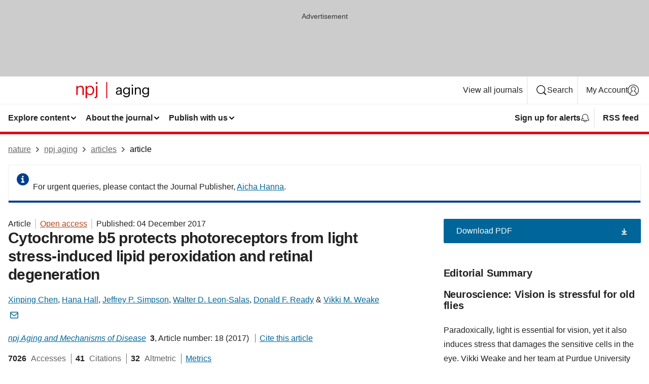

--- FILE ---
content_type: text/html; charset="UTF-8"
request_url: https://www.nature.com/articles/s41514-017-0019-6?error=cookies_not_supported
body_size: 126431
content:
<!DOCTYPE html>
<html lang="en" class="grade-c">
<head>
    <title>Cytochrome b5 protects photoreceptors from light stress-induced lipid peroxidation and retinal degeneration | npj Aging</title>
    
        
<link rel="alternate" type="application/rss+xml" href="https://www.nature.com/npjamd.rss"/>


    

<link rel="preconnect" href="https://cmp.nature.com" crossorigin>

<meta http-equiv="X-UA-Compatible" content="IE=edge">
<meta name="applicable-device" content="pc,mobile">
<meta name="viewport" content="width=device-width,initial-scale=1.0,maximum-scale=5,user-scalable=yes">
<meta name="360-site-verification" content="5a2dc4ab3fcb9b0393241ffbbb490480" />

<script data-test="dataLayer">
    window.dataLayer = [{"content":{"category":{"contentType":"article","legacy":{"webtrendsPrimaryArticleType":"research","webtrendsSubjectTerms":"cell-death;retina","webtrendsContentCategory":null,"webtrendsContentCollection":null,"webtrendsContentGroup":"npj Aging and Mechanisms of Disease","webtrendsContentGroupType":null,"webtrendsContentSubGroup":"Article","status":null}},"article":{"doi":"10.1038/s41514-017-0019-6"},"attributes":{"cms":null,"deliveryPlatform":"oscar","copyright":{"open":true,"legacy":{"webtrendsLicenceType":"http://creativecommons.org/licenses/by/4.0/"}}},"contentInfo":{"authors":["Xinping Chen","Hana Hall","Jeffrey P. Simpson","Walter D. Leon-Salas","Donald F. Ready","Vikki M. Weake"],"publishedAt":1512345600,"publishedAtString":"2017-12-04","title":"Cytochrome b5 protects photoreceptors from light stress-induced lipid peroxidation and retinal degeneration","legacy":null,"publishedAtTime":null,"documentType":"aplusplus","subjects":"Cell death,Retina"},"journal":{"pcode":"npjamd","title":"npj aging and mechanisms of disease","volume":"3","issue":"1","id":41514,"publishingModel":"Open Access"},"authorization":{"status":true},"features":[{"name":"furtherReadingSection","present":true}],"collection":null},"page":{"category":{"pageType":"article"},"attributes":{"template":"mosaic","featureFlags":[{"name":"download-collection-test","active":false},{"name":"download-issue-test","active":false},{"name":"nature-onwards-journey","active":false}],"testGroup":null},"search":null},"privacy":{},"version":"1.0.0","product":null,"session":null,"user":null,"backHalfContent":true,"country":"US","hasBody":true,"uneditedManuscript":false,"twitterId":["o3xnx","o43y9","o3ef7"],"baiduId":"d38bce82bcb44717ccc29a90c4b781ea","japan":false}];
    window.dataLayer.push({
        ga4MeasurementId: 'G-ERRNTNZ807',
        ga360TrackingId: 'UA-71668177-1',
        twitterId: ['3xnx', 'o43y9', 'o3ef7'],
        baiduId: 'd38bce82bcb44717ccc29a90c4b781ea',
        ga4ServerUrl: 'https://sgtm.nature.com',
        imprint: 'nature'
    });
</script>

<script>
    (function(w, d) {
        w.config = w.config || {};
        w.config.mustardcut = false;

        
        if (w.matchMedia && w.matchMedia('only print, only all and (prefers-color-scheme: no-preference), only all and (prefers-color-scheme: light), only all and (prefers-color-scheme: dark)').matches) {
            w.config.mustardcut = true;
            d.classList.add('js');
            d.classList.remove('grade-c');
            d.classList.remove('no-js');
        }
    })(window, document.documentElement);
</script>
 



     
    
    
        
    
    <style>@media only print, only all and (prefers-color-scheme: no-preference), only all and (prefers-color-scheme: light), only all and (prefers-color-scheme: dark) {  .c-card--major .c-card__title,.u-h1,.u-h2,h1,h2,h2.app-access-wall__title{font-family:-apple-system,BlinkMacSystemFont,Segoe UI,Roboto,Oxygen-Sans,Ubuntu,Cantarell,Helvetica Neue,sans-serif;font-weight:700}.c-article-editorial-summary__container .c-article-editorial-summary__article-title,.c-card__title,.c-reading-companion__figure-title,.u-h3,.u-h4,h3,h4,h5,h6{letter-spacing:-.0117156rem}html{line-height:1.15;text-size-adjust:100%;box-sizing:border-box;font-size:100%;height:100%;overflow-y:scroll}body{background:#eee;color:#222;font-family:-apple-system,BlinkMacSystemFont,Segoe UI,Roboto,Oxygen-Sans,Ubuntu,Cantarell,Helvetica Neue,sans-serif;font-size:1.125rem;line-height:1.76;margin:0;min-height:100%}details,main{display:block}h1{font-size:2em;margin:.67em 0}a,sup{vertical-align:baseline}a{background-color:transparent;color:#069;overflow-wrap:break-word;text-decoration:underline;text-decoration-skip-ink:auto;word-break:break-word}b{font-weight:bolder}sup{font-size:75%;line-height:0;position:relative;top:-.5em}img{border:0;height:auto;max-width:100%;vertical-align:middle}button,input,select{font-family:inherit;font-size:100%;line-height:1.15;margin:0}button,input{overflow:visible}button,select{text-transform:none}[type=submit],button{-webkit-appearance:button}[type=checkbox]{box-sizing:border-box;padding:0}summary{display:list-item}[hidden]{display:none}button{border-radius:0;cursor:pointer}h1{font-size:2rem;font-weight:700;letter-spacing:-.0390625rem;line-height:2.25rem}.c-card--major .c-card__title,.u-h1,.u-h2,button,h1,h2,h2.app-access-wall__title{font-family:-apple-system,BlinkMacSystemFont,Segoe UI,Roboto,Oxygen-Sans,Ubuntu,Cantarell,Helvetica Neue,sans-serif}.c-card--major .c-card__title,.u-h2,h2{font-size:1.5rem;font-weight:700;letter-spacing:-.0117156rem;line-height:1.6rem}.u-h3{letter-spacing:-.0117156rem}.c-article-editorial-summary__container .c-article-editorial-summary__article-title,.c-card__title,.c-reading-companion__figure-title,.u-h3,.u-h4,h3,h4,h5,h6{font-family:-apple-system,BlinkMacSystemFont,Segoe UI,Roboto,Oxygen-Sans,Ubuntu,Cantarell,Helvetica Neue,sans-serif;font-size:1.25rem;font-weight:700;line-height:1.4rem}.c-article-editorial-summary__container .c-article-editorial-summary__article-title,.c-reading-companion__figure-title,.u-h4,h3,h4,h5,h6{letter-spacing:-.0117156rem}.c-reading-companion__figure-title,.u-h4{font-size:1.125rem}input+label{padding-left:.5em}nav ol,nav ul{list-style:none none}p:empty{display:none}.c-nature-box{background-color:#fff;border:1px solid #d5d5d5;border-radius:2px;box-shadow:0 0 5px 0 rgba(51,51,51,.1);line-height:1.3;margin-bottom:24px;padding:16px 16px 3px}.c-nature-box__text{font-size:1rem;margin-bottom:16px}.c-nature-box--access-to-pdf{display:none}@media only screen and (min-width:1024px){.c-nature-box--mobile{display:none}}.c-nature-box .c-pdf-download{margin-bottom:16px!important}.c-nature-box svg+.c-article__button-text{margin-left:8px}.c-nature-box--version{background-color:#eee}.c-nature-box__wrapper{transform:translateZ(0)}.c-nature-box__wrapper--placeholder{min-height:165px}.sans-serif{font-family:-apple-system,BlinkMacSystemFont,Segoe UI,Roboto,Oxygen-Sans,Ubuntu,Cantarell,Helvetica Neue,sans-serif}.article-page{background:#fff}p{overflow-wrap:break-word;word-break:break-word}.c-article-header{font-family:-apple-system,BlinkMacSystemFont,Segoe UI,Roboto,Oxygen-Sans,Ubuntu,Cantarell,Helvetica Neue,sans-serif;margin-bottom:40px}.c-article-identifiers{color:#6f6f6f;display:flex;flex-wrap:wrap;font-size:1rem;line-height:1.3;list-style:none;padding:0}.c-article-identifiers__item{list-style:none;margin-right:8px;padding-right:8px}.c-article-identifiers__item:last-child{margin-right:0;padding-right:0}.c-article-title{font-size:1.5rem;line-height:1.25;margin:0 0 16px}@media only screen and (min-width:768px){.c-article-title{font-size:1.875rem;line-height:1.2}}.c-article-author-list{display:inline;font-size:1rem;list-style:none;margin:0 8px 0 0;padding:0;width:100%}.c-article-author-list__item{display:inline;padding-right:0}.c-article-author-list svg{margin-left:4px}.c-article-author-list__show-more{display:none;margin-right:4px}.c-article-author-list__button,.js .c-article-author-list__item--hide,.js .c-article-author-list__show-more{display:none}.js .c-article-author-list--long .c-article-author-list__show-more,.js .c-article-author-list--long+.c-article-author-list__button{display:inline}@media only screen and (max-width:539px){.js .c-article-author-list__item--hide-small-screen{display:none}.js .c-article-author-list--short .c-article-author-list__show-more,.js .c-article-author-list--short+.c-article-author-list__button{display:inline}}#uptodate-client,.js .c-article-author-list--expanded .c-article-author-list__show-more{display:none!important}.js .c-article-author-list--expanded .c-article-author-list__item--hide-small-screen{display:inline!important}.c-article-author-list__button,.c-button-author-list{background:#ebf1f5;border:4px solid #ebf1f5;border-radius:20px;color:#666;font-size:.875rem;line-height:1.4;padding:2px 11px 2px 8px;text-decoration:none}.c-article-author-list__button svg,.c-button-author-list svg{margin:1px 4px 0 0}.c-article-author-list__button:hover,.c-button-author-list:hover{background:#069;border-color:transparent;color:#fff}.c-article-info-details{font-size:1rem;margin-bottom:8px;margin-top:16px}.c-article-info-details__cite-as{border-left:1px solid #6f6f6f;margin-left:8px;padding-left:8px}.c-article-metrics-bar{display:flex;flex-wrap:wrap;font-size:1rem;line-height:1.3}.c-article-metrics-bar__wrapper{margin:16px 0}.c-article-metrics-bar__item{align-items:baseline;border-right:1px solid #6f6f6f;margin-right:8px}.c-article-metrics-bar__item:last-child{border-right:0}.c-article-metrics-bar__count{font-weight:700;margin:0}.c-article-metrics-bar__label{color:#626262;font-style:normal;font-weight:400;margin:0 10px 0 5px}.c-article-metrics-bar__details{margin:0}.c-article-main-column{font-family:-apple-system,BlinkMacSystemFont,Segoe UI,Roboto,Oxygen-Sans,Ubuntu,Cantarell,Helvetica Neue,sans-serif;margin-right:8.6%;width:60.2%}@media only screen and (max-width:1023px){.c-article-main-column{margin-right:0;width:100%}}.c-article-extras{float:left;font-family:-apple-system,BlinkMacSystemFont,Segoe UI,Roboto,Oxygen-Sans,Ubuntu,Cantarell,Helvetica Neue,sans-serif;width:31.2%}@media only screen and (max-width:1023px){.c-article-extras{display:none}}.c-article-associated-content__container .c-article-associated-content__title,.c-article-section__title{border-bottom:2px solid #d5d5d5;font-size:1.25rem;margin:0;padding-bottom:8px}@media only screen and (min-width:768px){.c-article-associated-content__container .c-article-associated-content__title,.c-article-section__title{font-size:1.5rem;line-height:1.24}}.c-article-associated-content__container .c-article-associated-content__title{margin-bottom:8px}.c-article-body p{margin-bottom:24px;margin-top:0}.c-article-section{clear:both}.c-article-section__content{margin-bottom:40px;padding-top:8px}@media only screen and (max-width:1023px){.c-article-section__content{padding-left:0}}.c-article-authors-search{margin-bottom:24px;margin-top:0}.c-article-authors-search__item,.c-article-authors-search__title{font-family:-apple-system,BlinkMacSystemFont,Segoe UI,Roboto,Oxygen-Sans,Ubuntu,Cantarell,Helvetica Neue,sans-serif}.c-article-authors-search__title{color:#626262;font-size:1.05rem;font-weight:700;margin:0;padding:0}.c-article-authors-search__item{font-size:1rem}.c-article-authors-search__text{margin:0}.c-code-block{border:1px solid #fff;font-family:monospace;margin:0 0 24px;padding:20px}.c-code-block__heading{font-weight:400;margin-bottom:16px}.c-code-block__line{display:block;overflow-wrap:break-word;white-space:pre-wrap}.c-article-share-box__no-sharelink-info{font-size:.813rem;font-weight:700;margin-bottom:24px;padding-top:4px}.c-article-share-box__only-read-input{border:1px solid #d5d5d5;box-sizing:content-box;display:inline-block;font-size:.875rem;font-weight:700;height:24px;margin-bottom:8px;padding:8px 10px}.c-article-share-box__button--link-like{background-color:transparent;border:0;color:#069;cursor:pointer;font-size:.875rem;margin-bottom:8px;margin-left:10px}.c-article-editorial-summary__container{font-family:-apple-system,BlinkMacSystemFont,Segoe UI,Roboto,Oxygen-Sans,Ubuntu,Cantarell,Helvetica Neue,sans-serif;font-size:1rem}.c-article-editorial-summary__container .c-article-editorial-summary__content p:last-child{margin-bottom:0}.c-article-editorial-summary__container .c-article-editorial-summary__content--less{max-height:9.5rem;overflow:hidden}.c-article-editorial-summary__container .c-article-editorial-summary__button{background-color:#fff;border:0;color:#069;font-size:.875rem;margin-bottom:16px}.c-article-editorial-summary__container .c-article-editorial-summary__button.active,.c-article-editorial-summary__container .c-article-editorial-summary__button.hover,.c-article-editorial-summary__container .c-article-editorial-summary__button:active,.c-article-editorial-summary__container .c-article-editorial-summary__button:hover{text-decoration:underline;text-decoration-skip-ink:auto}.c-article-associated-content__container .c-article-associated-content__collection-label{font-size:.875rem;line-height:1.4}.c-article-associated-content__container .c-article-associated-content__collection-title{line-height:1.3}.c-reading-companion{clear:both;min-height:389px}.c-reading-companion__sticky{max-width:389px}.c-reading-companion__scroll-pane{margin:0;min-height:200px;overflow:hidden auto}.c-reading-companion__tabs{display:flex;flex-flow:row nowrap;font-size:1rem;list-style:none;margin:0 0 8px;padding:0}.c-reading-companion__tabs>li{flex-grow:1}.c-reading-companion__tab{background-color:#eee;border:1px solid #d5d5d5;border-image:initial;border-left-width:0;color:#0067c5;font-size:1rem;padding:8px 8px 8px 15px;text-align:left;width:100%}.c-reading-companion__tabs li:first-child .c-reading-companion__tab{border-left-width:1px}.c-reading-companion__tab--active{background-color:#fff;border-bottom:1px solid #fff;color:#222;font-weight:700}.c-reading-companion__sections-list{list-style:none;padding:0}.c-reading-companion__figures-list,.c-reading-companion__references-list{list-style:none;min-height:389px;padding:0}.c-reading-companion__sections-list{margin:0 0 8px;min-height:50px}.c-reading-companion__section-item{font-size:1rem;padding:0}.c-reading-companion__section-item a{display:block;line-height:1.5;overflow:hidden;padding:8px 0 8px 16px;text-overflow:ellipsis;white-space:nowrap}.c-reading-companion__figure-item{border-top:1px solid #d5d5d5;font-size:1rem;padding:16px 8px 16px 0}.c-reading-companion__figure-item:first-child{border-top:none;padding-top:8px}.c-reading-companion__reference-item{border-top:1px solid #d5d5d5;font-size:1rem;padding:8px 8px 8px 16px}.c-reading-companion__reference-item:first-child{border-top:none}.c-reading-companion__reference-item a{word-break:break-word}.c-reading-companion__reference-citation{display:inline}.c-reading-companion__reference-links{font-size:.813rem;font-weight:700;list-style:none;margin:8px 0 0;padding:0;text-align:right}.c-reading-companion__reference-links>a{display:inline-block;padding-left:8px}.c-reading-companion__reference-links>a:first-child{display:inline-block;padding-left:0}.c-reading-companion__figure-title{display:block;margin:0 0 8px}.c-reading-companion__figure-links{display:flex;justify-content:space-between;margin:8px 0 0}.c-reading-companion__figure-links>a{align-items:center;display:flex}.c-reading-companion__figure-full-link svg{height:.8em;margin-left:2px}.c-reading-companion__panel{border-top:none;display:none;margin-top:0;padding-top:0}.c-cod,.c-reading-companion__panel--active{display:block}.c-cod{font-size:1rem;width:100%}.c-cod__form{background:#ebf0f3}.c-cod__prompt{font-size:1.125rem;line-height:1.3;margin:0 0 24px}.c-cod__label{display:block;margin:0 0 4px}.c-cod__row{display:flex;margin:0 0 16px}.c-cod__row:last-child{margin:0}.c-cod__input{border:1px solid #d5d5d5;border-radius:2px;flex:1 1 auto;margin:0;padding:13px}.c-cod__input--submit{background-color:#069;border:1px solid #069;color:#fff;flex-shrink:1;margin-left:8px;transition:background-color .2s ease-out 0s,color .2s ease-out 0s}.c-cod__input--submit-single{flex-basis:100%;flex-shrink:0;margin:0}.c-cod__input--submit:focus,.c-cod__input--submit:hover{background-color:#fff;color:#069}.c-pdf-download__link .u-icon{padding-top:2px}.c-pdf-download{display:flex;margin-bottom:24px;max-height:48px}@media only screen and (min-width:540px){.c-pdf-download{max-height:none}}@media only screen and (min-width:1024px){.c-pdf-download{max-height:48px}}.c-pdf-download__link{display:flex;flex:1 1 0%}.c-pdf-download__link:hover{text-decoration:none}.c-pdf-download__text{padding-right:4px}@media only screen and (max-width:539px){.c-pdf-download__text{text-transform:capitalize}}@media only screen and (min-width:540px){.c-pdf-download__text{padding-right:8px}}.c-context-bar--sticky .c-pdf-download{display:block;margin-bottom:0;white-space:nowrap}@media only screen and (max-width:539px){.c-pdf-download .u-sticky-visually-hidden{border:0;clip:rect(0,0,0,0);height:1px;margin:-100%;overflow:hidden;padding:0;position:absolute!important;width:1px}}.c-pdf-container{display:flex;justify-content:flex-end}@media only screen and (max-width:539px){.c-pdf-container .c-pdf-download{display:flex;flex-basis:100%}}.c-pdf-container .c-pdf-download+.c-pdf-download{margin-left:16px}.c-article-extras .c-pdf-container .c-pdf-download{width:100%}.c-article-extras .c-pdf-container .c-pdf-download+.c-pdf-download{margin-left:0}@media only screen and (min-width:540px){.c-context-bar--sticky .c-pdf-download__link{align-items:center;flex:1 1 183px}}@media only screen and (max-width:320px){.c-context-bar--sticky .c-pdf-download__link{padding:16px}}.article-page--commercial .c-article-main-column .c-pdf-button__container .c-pdf-download{display:none}@media only screen and (max-width:1023px){.article-page--commercial .c-article-main-column .c-pdf-button__container .c-pdf-download{display:block}}.c-recommendations-column-switch .c-meta{margin-top:auto}.c-context-bar{box-shadow:0 0 10px 0 rgba(51,51,51,.2);position:relative;width:100%}.c-context-bar__container{margin:0 auto;max-width:1280px;padding:0 16px}.c-context-bar__title{display:none}.app-researcher-popup__link.hover,.app-researcher-popup__link.visited,.app-researcher-popup__link:hover,.app-researcher-popup__link:visited,.c-article-metrics__heading a,.c-article-metrics__posts .c-card__title a{color:inherit}.c-article-authors-search__list{align-items:center;display:flex;flex-wrap:wrap;gap:16px 16px;justify-content:center}@media only screen and (min-width:320px){.c-article-authors-search__list{justify-content:normal}}.c-article-authors-search__text{align-items:center;display:flex;flex-flow:column wrap;font-size:14px;justify-content:center}@media only screen and (min-width:320px){.c-article-authors-search__text{flex-direction:row;font-size:16px}}.c-article-authors-search__links-text{font-weight:700;margin-right:8px;text-align:center}@media only screen and (min-width:320px){.c-article-authors-search__links-text{text-align:left}}.c-article-authors-search__list-item--left{flex:1 1 100%}@media only screen and (min-width:320px){.c-article-authors-search__list-item--left{flex-basis:auto}}.c-article-authors-search__list-item--right{flex:1 1 auto}.c-article-identifiers{margin:0}.c-article-identifiers__item{border-right:2px solid #cedbe0;color:#222;font-size:14px}@media only screen and (min-width:320px){.c-article-identifiers__item{font-size:16px}}.c-article-identifiers__item:last-child{border-right:none}.c-article-metrics__posts .c-card__title{font-size:1.05rem}.c-article-metrics__posts .c-card__title+span{color:#6f6f6f;font-size:1rem}.app-author-list{color:#222;font-family:-apple-system,BlinkMacSystemFont,Segoe UI,Roboto,Oxygen-Sans,Ubuntu,Cantarell,Helvetica Neue,sans-serif;font-size:1rem;line-height:1.4;list-style:none;margin:0;padding:0}.app-author-list>li,.c-breadcrumbs>li,.c-footer__links>li,.js .app-author-list,.u-list-comma-separated>li,.u-list-inline>li{display:inline}.app-author-list>li:not(:first-child):not(:last-child):before{content:", "}.app-author-list>li:not(:only-child):last-child:before{content:" & "}.app-author-list--compact{font-size:.875rem;line-height:1.4}.app-author-list--truncated>li:not(:only-child):last-child:before{content:" ... "}.js .app-author-list__hide{display:none;visibility:hidden}.js .app-author-list__hide:first-child+*{margin-block-start:0}.c-ad{text-align:center}@media only screen and (min-width:320px){.c-ad{padding:8px}}.c-ad--728x90{background-color:#ccc;display:none}.c-ad--728x90 .c-ad__inner{min-height:calc(1.5em + 94px)}@media only screen and (min-width:768px){.js .c-ad--728x90{display:none}.js .u-show-following-ad+.c-ad--728x90{display:block}}.c-ad__label{color:#333;font-weight:400;line-height:1.5;margin-bottom:4px}.c-ad__label,.c-meta{font-family:-apple-system,BlinkMacSystemFont,Segoe UI,Roboto,Oxygen-Sans,Ubuntu,Cantarell,Helvetica Neue,sans-serif;font-size:.875rem}.c-meta{color:inherit;line-height:1.4;list-style:none;margin:0;padding:0}.c-meta--large{font-size:1rem}.c-meta--large .c-meta__item{margin-bottom:8px}.c-meta__item{display:inline-block;margin-bottom:4px}.c-meta__item:not(:last-child){border-right:1px solid #d5d5d5;margin-right:4px;padding-right:4px}@media only screen and (max-width:539px){.c-meta__item--block-sm-max{display:block}.c-meta__item--block-sm-max:not(:last-child){border-right:none;margin-right:0;padding-right:0}}@media only screen and (min-width:1024px){.c-meta__item--block-at-lg{display:block}.c-meta__item--block-at-lg:not(:last-child){border-right:none;margin-right:0;padding-right:0}}.c-meta__type{font-weight:700;text-transform:none}.c-skip-link{background:#069;bottom:auto;color:#fff;font-family:-apple-system,BlinkMacSystemFont,Segoe UI,Roboto,Oxygen-Sans,Ubuntu,Cantarell,Helvetica Neue,sans-serif;font-size:.875rem;padding:8px;position:absolute;text-align:center;transform:translateY(-100%);z-index:9999}@media (prefers-reduced-motion:reduce){.c-skip-link{transition:top .3s ease-in-out 0s}}@media print{.c-skip-link{display:none}}.c-skip-link:link{color:#fff}.c-status-message{align-items:center;box-sizing:border-box;display:flex;font-family:-apple-system,BlinkMacSystemFont,Segoe UI,Roboto,Oxygen-Sans,Ubuntu,Cantarell,Helvetica Neue,sans-serif;font-size:1rem;position:relative;width:100%}.c-card__summary>p:last-child,.c-status-message :last-child{margin-bottom:0}.c-status-message--boxed{background-color:#fff;border:1px solid #eee;border-radius:2px;line-height:1.4;padding:16px}.c-status-message__heading{font-family:-apple-system,BlinkMacSystemFont,Segoe UI,Roboto,Oxygen-Sans,Ubuntu,Cantarell,Helvetica Neue,sans-serif;font-size:1rem;font-weight:700}.c-status-message__icon{fill:currentcolor;display:inline-block;flex:0 0 auto;height:1.5em;margin-right:8px;transform:translate(0);vertical-align:text-top;width:1.5em}.c-status-message__icon--top{align-self:flex-start}.c-status-message--info .c-status-message__icon{color:#003f8d}.c-status-message--boxed.c-status-message--info{border-bottom:4px solid #003f8d}.c-status-message--error .c-status-message__icon{color:#c40606}.c-status-message--boxed.c-status-message--error{border-bottom:4px solid #c40606}.c-status-message--success .c-status-message__icon{color:#00b8b0}.c-status-message--boxed.c-status-message--success{border-bottom:4px solid #00b8b0}.c-status-message--warning .c-status-message__icon{color:#edbc53}.c-status-message--boxed.c-status-message--warning{border-bottom:4px solid #edbc53}.c-breadcrumbs{color:#000;font-family:-apple-system,BlinkMacSystemFont,Segoe UI,Roboto,Oxygen-Sans,Ubuntu,Cantarell,Helvetica Neue,sans-serif;font-size:1rem;list-style:none;margin:0;padding:0}.c-breadcrumbs__link{color:#666}svg.c-breadcrumbs__chevron{margin:4px 4px 0;fill:#888;height:10px;width:10px}@media only screen and (max-width:539px){.c-breadcrumbs .c-breadcrumbs__item{display:none}.c-breadcrumbs .c-breadcrumbs__item:last-child,.c-breadcrumbs .c-breadcrumbs__item:nth-last-child(2){display:inline}}.c-card{background-color:transparent;border:0;box-shadow:none;display:flex;flex-direction:column;font-size:14px;min-width:0;overflow:hidden;padding:0;position:relative}.c-card--no-shape{background:0 0;border:0;box-shadow:none}.c-card__image{display:flex;justify-content:center;overflow:hidden;padding-bottom:56.25%;position:relative}@supports (aspect-ratio:1/1){.c-card__image{padding-bottom:0}}.c-card__image img{left:0;min-height:100%;min-width:100%;position:absolute}@supports ((-o-object-fit:cover) or (object-fit:cover)){.c-card__image img{height:100%;object-fit:cover;width:100%}}.c-card__body{flex:1 1 auto;padding:16px}.c-card--no-shape .c-card__body{padding:0}.c-card--no-shape .c-card__body:not(:first-child){padding-top:16px}.c-card__title{letter-spacing:-.01875rem;margin-bottom:8px;margin-top:0}[lang=de] .c-card__title{hyphens:auto}.c-card__summary{line-height:1.4}.c-card__summary>p{margin-bottom:5px}.c-card__summary a{text-decoration:underline}.c-card__link:not(.c-card__link--no-block-link):before{bottom:0;content:"";left:0;position:absolute;right:0;top:0}.c-card--flush .c-card__body{padding:0}.c-card--major{font-size:1rem}.c-card--dark{background-color:#29303c;border-width:0;color:#e3e4e5}.c-card--dark .c-card__title{color:#fff}.c-card--dark .c-card__link,.c-card--dark .c-card__summary a{color:inherit}.c-header{background-color:#fff;border-bottom:5px solid #000;font-size:1rem;line-height:1.4;margin-bottom:16px}.c-header__row{padding:0;position:relative}.c-header__row:not(:last-child){border-bottom:1px solid #eee}.c-header__split{align-items:center;display:flex;justify-content:space-between}.c-header__logo-container{flex:1 1 0px;line-height:0;margin:8px 24px 8px 0}.c-header__logo{transform:translateZ(0)}.c-header__logo img{max-height:32px}.c-header__container{margin:0 auto;max-width:1280px}.c-header__menu{align-items:center;display:flex;flex:0 1 auto;flex-wrap:wrap;font-weight:700;gap:8px 8px;line-height:1.4;list-style:none;margin:0 -4px;padding:0}@media print{.c-header__menu{display:none}}@media only screen and (max-width:1023px){.c-header__menu--hide-lg-max{display:none;visibility:hidden}}.c-header__menu--global{font-weight:400;justify-content:flex-end}.c-header__menu--global svg{display:none;visibility:hidden}.c-header__menu--global svg:first-child+*{margin-block-start:0}@media only screen and (min-width:540px){.c-header__menu--global svg{display:block;visibility:visible}}.c-header__menu--journal{font-size:.875rem;margin:8px 0 8px -8px}@media only screen and (min-width:540px){.c-header__menu--journal{flex-wrap:nowrap;font-size:1rem}}.c-header__item{padding-bottom:0;padding-top:0;position:static}.c-header__item--pipe{border-left:2px solid #eee;padding-left:8px}.c-header__item--padding{padding-bottom:8px;padding-top:8px}@media only screen and (min-width:540px){.c-header__item--dropdown-menu{position:relative}}@media only screen and (min-width:1024px){.c-header__item--hide-lg{display:none;visibility:hidden}}@media only screen and (max-width:767px){.c-header__item--hide-md-max{display:none;visibility:hidden}.c-header__item--hide-md-max:first-child+*{margin-block-start:0}}.c-header__link{align-items:center;color:inherit;display:inline-flex;gap:4px 4px;padding:8px;white-space:nowrap}.c-header__link svg{transition-duration:.2s}.c-header__show-text{display:none;visibility:hidden}.has-tethered .c-header__heading--js-hide:first-child+*{margin-block-start:0}@media only screen and (min-width:540px){.c-header__show-text{display:inline;visibility:visible}}.c-header__show-text-sm{display:inline;visibility:visible}@media only screen and (min-width:540px){.c-header__show-text-sm{display:none;visibility:hidden}.c-header__show-text-sm:first-child+*{margin-block-start:0}}.c-header__dropdown{background-color:#000;border-bottom:1px solid #2f2f2f;color:#eee;font-size:.875rem;line-height:1.2;padding:16px 0}@media print{.c-header__dropdown{display:none}}.c-header__heading{display:inline-block;font-family:-apple-system,BlinkMacSystemFont,Segoe UI,Roboto,Oxygen-Sans,Ubuntu,Cantarell,Helvetica Neue,sans-serif;font-size:1.25rem;font-weight:400;line-height:1.4;margin-bottom:8px}.c-header__heading--keyline{border-top:1px solid;border-color:#2f2f2f;margin-top:16px;padding-top:16px;width:100%}.c-header__list{display:flex;flex-wrap:wrap;gap:0 16px;list-style:none;margin:0 -8px}.c-header__flush{margin:0 -8px}.c-header__visually-hidden{border:0;clip:rect(0,0,0,0);height:1px;margin:-100%;overflow:hidden;padding:0;position:absolute!important;width:1px}.c-header__search-form{margin-bottom:8px}.c-header__search-layout{display:flex;flex-wrap:wrap;gap:16px 16px}.c-header__search-layout>:first-child{flex:999 1 auto}.c-header__search-layout>*{flex:1 1 auto}.c-header__search-layout--max-width{max-width:720px}.c-header__search-button{align-items:center;background-color:transparent;background-image:none;border:1px solid #fff;border-radius:2px;color:#fff;cursor:pointer;display:flex;font-family:sans-serif;font-size:1rem;justify-content:center;line-height:1.15;margin:0;padding:8px 16px;position:relative;text-decoration:none;transition:all .25s ease 0s,color .25s ease 0s,border-color .25s ease 0s;width:100%}.c-header__input,.c-header__select{border:1px solid;border-radius:3px;box-sizing:border-box;font-size:1rem;padding:8px 16px;width:100%}.c-header__select{-webkit-appearance:none;background-image:url("data:image/svg+xml,%3Csvg height='16' viewBox='0 0 16 16' width='16' xmlns='http://www.w3.org/2000/svg'%3E%3Cpath d='m5.58578644 3-3.29289322-3.29289322c-.39052429-.39052429-.39052429-1.02368927 0-1.41421356s1.02368927-.39052429 1.41421356 0l4 4c.39052429.39052429.39052429 1.02368927 0 1.41421356l-4 4c-.39052429.39052429-1.02368927.39052429-1.41421356 0s-.39052429-1.02368927 0-1.41421356z' fill='%23333' fill-rule='evenodd' transform='matrix(0 1 -1 0 11 3)'/%3E%3C/svg%3E");background-position:right .7em top 50%;background-repeat:no-repeat;background-size:1em;box-shadow:0 1px 0 1px rgba(0,0,0,.04);display:block;margin:0;max-width:100%;min-width:150px}@media only screen and (min-width:540px){.c-header__menu--journal .c-header__item--dropdown-menu:last-child .c-header__dropdown.has-tethered{left:auto;right:0}}@media only screen and (min-width:768px){.c-header__menu--journal .c-header__item--dropdown-menu:last-child .c-header__dropdown.has-tethered{left:0;right:auto}}.c-header__dropdown.has-tethered{border-bottom:0;border-radius:0 0 2px 2px;left:0;position:absolute;top:100%;transform:translateY(5px);width:100%;z-index:1}@media only screen and (min-width:540px){.c-header__dropdown.has-tethered{transform:translateY(8px);width:auto}}@media only screen and (min-width:768px){.c-header__dropdown.has-tethered{min-width:225px}}.c-header__dropdown--full-width.has-tethered{padding:32px 0 24px;transform:none;width:100%}.has-tethered .c-header__heading--js-hide{display:none;visibility:hidden}.has-tethered .c-header__list--js-stack{flex-direction:column}.has-tethered .c-header__item--keyline,.has-tethered .c-header__list~.c-header__list .c-header__item:first-child{border-top:1px solid #d5d5d5;margin-top:8px;padding-top:8px}.c-header__item--snid-account-widget{display:flex}.c-header__container{padding:0 4px}.c-header__list{padding:0 12px}.c-header__menu .c-header__link{font-size:14px}.c-header__item--snid-account-widget .c-header__link{padding:8px}.c-header__menu--journal{margin-left:0}@media only screen and (min-width:540px){.c-header__container{padding:0 16px}.c-header__menu--journal{margin-left:-8px}.c-header__menu .c-header__link{font-size:16px}.c-header__link--search{gap:13px 13px}}.u-button{align-items:center;background-color:transparent;background-image:none;border-radius:2px;cursor:pointer;display:inline-flex;font-family:sans-serif;font-size:1rem;justify-content:center;line-height:1.3;margin:0;padding:8px;position:relative;text-decoration:none;transition:all .25s ease 0s,color .25s ease 0s,border-color .25s ease 0s;width:auto}.u-button svg,.u-button--primary svg{fill:currentcolor}.u-button{border:1px solid #069;color:#069}.u-button--primary{background-color:#069;background-image:none;border:1px solid #069;color:#fff}.u-button--full-width{display:flex;width:100%}.u-display-none{display:none}.js .u-js-hide,.u-hide{display:none;visibility:hidden}.u-hide:first-child+*{margin-block-start:0}.u-visually-hidden{border:0;clip:rect(0,0,0,0);height:1px;margin:-100%;overflow:hidden;padding:0;position:absolute!important;width:1px}@media print{.u-hide-print{display:none}}@media only screen and (min-width:1024px){.u-hide-at-lg{display:none;visibility:hidden}.u-hide-at-lg:first-child+*{margin-block-start:0}}.u-clearfix:after,.u-clearfix:before{content:"";display:table}.u-clearfix:after{clear:both}.u-color-open-access{color:#b74616}.u-float-left{float:left}.u-icon{fill:currentcolor;display:inline-block;height:1em;transform:translate(0);vertical-align:text-top;width:1em}.u-full-height{height:100%}.u-link-inherit{color:inherit}.u-list-reset{list-style:none;margin:0;padding:0}.u-text-bold{font-weight:700}.u-container{margin:0 auto;max-width:1280px;padding:0 16px}.u-justify-content-space-between{justify-content:space-between}.u-mt-32{margin-top:32px}.u-mb-8{margin-bottom:8px}.u-mb-16{margin-bottom:16px}.u-mb-24{margin-bottom:24px}.u-mb-32{margin-bottom:32px}.u-mb-48{margin-bottom:48px}.u-pa-16{padding:16px}html *,html :after,html :before{box-sizing:inherit}.c-article-section__title,.c-article-title{font-weight:700}.c-card__title{line-height:1.4em}.c-article__button{background-color:#069;border:1px solid #069;border-radius:2px;color:#fff;display:flex;font-family:-apple-system,BlinkMacSystemFont,Segoe UI,Roboto,Oxygen-Sans,Ubuntu,Cantarell,Helvetica Neue,sans-serif;font-size:.875rem;line-height:1.4;margin-bottom:16px;padding:13px;transition:background-color .2s ease-out 0s,color .2s ease-out 0s}.c-article__button,.c-article__button:hover{text-decoration:none}.c-article__button--inverted,.c-article__button:hover{background-color:#fff;color:#069}.c-article__button--inverted:hover{background-color:#069;color:#fff}.c-header__link{text-decoration:inherit}.grade-c-hide{display:block}.c-pdf-download__link{padding:13px 24px} } </style>




    
        <link data-test="critical-css-handler" data-inline-css-source="critical-css" rel="stylesheet" href="/static/css/enhanced-article-1e72f97fd7.css" media="print" onload="this.media='only print, only all and (prefers-color-scheme: no-preference), only all and (prefers-color-scheme: light), only all and (prefers-color-scheme: dark)';this.onload=null">
    
    <noscript>
        <link rel="stylesheet" type="text/css" href="/static/css/enhanced-article-1e72f97fd7.css" media="only print, only all and (prefers-color-scheme: no-preference), only all and (prefers-color-scheme: light), only all and (prefers-color-scheme: dark)">
    </noscript>

<link rel="stylesheet" type="text/css" href="/static/css/article-print-fb7cb72232.css" media="print">
    



<link rel="apple-touch-icon" sizes="180x180" href=/static/images/favicons/nature/apple-touch-icon-f39cb19454.png>
<link rel="icon" type="image/png" sizes="48x48" href=/static/images/favicons/nature/favicon-48x48-b52890008c.png>
<link rel="icon" type="image/png" sizes="32x32" href=/static/images/favicons/nature/favicon-32x32-3fe59ece92.png>
<link rel="icon" type="image/png" sizes="16x16" href=/static/images/favicons/nature/favicon-16x16-951651ab72.png>
<link rel="manifest" href=/static/manifest.json crossorigin="use-credentials">
<link rel="mask-icon" href=/static/images/favicons/nature/safari-pinned-tab-69bff48fe6.svg color="#000000">
<link rel="shortcut icon" href=/static/images/favicons/nature/favicon.ico>
<meta name="msapplication-TileColor" content="#000000">
<meta name="msapplication-config" content=/static/browserconfig.xml>
<meta name="theme-color" content="#000000">
<meta name="application-name" content="Nature">


<script>
    (function () {
        if ( typeof window.CustomEvent === "function" ) return false;
        function CustomEvent ( event, params ) {
            params = params || { bubbles: false, cancelable: false, detail: null };
            var evt = document.createEvent( 'CustomEvent' );
            evt.initCustomEvent( event, params.bubbles, params.cancelable, params.detail );
            return evt;
        }

        CustomEvent.prototype = window.Event.prototype;

        window.CustomEvent = CustomEvent;
    })();
</script>


<script>
    (function (w, d, s) {
        var urlParams = new URLSearchParams(w.location.search);
        if (urlParams.get('gptAdsTest') !== null) {
            d.addEventListener('sncc:initialise', function (e) {
                var t = d.createElement(s);
                var h = d.getElementsByTagName(s)[0];
                t.src = 'https://' + (e.detail.C03 ? 'securepubads.g.doubleclick' : 'pagead2.googlesyndication') + '.net/tag/js/gpt.js';
                t.async = false;
                t.onload = function () {
                    var n = d.createElement(s);
                    n.src = 'https://fed-libs.nature.com/production/gpt-ads-gtm.min.js';
                    n.async = false;
                    h.insertAdjacentElement('afterend', n);
                };
                h.insertAdjacentElement('afterend', t);
            })
        }
    })(window, document, 'script');
</script>
    
<!-- Google Tag Manager -->
<script data-test="gtm-head">
    window.initGTM = function() {
        if (window.config.mustardcut) {
            (function (w, d, s, l, i) {
                w[l] = w[l] || [];
                w[l].push({'gtm.start': new Date().getTime(), event: 'gtm.js'});
                var f = d.getElementsByTagName(s)[0],
                        j = d.createElement(s),
                        dl = l != 'dataLayer' ? '&l=' + l : '';
                j.async = true;
                j.src = 'https://sgtm.nature.com/gtm.js?id=' + i + dl;
                f.parentNode.insertBefore(j, f);
            })(window, document, 'script', 'dataLayer', 'GTM-MRVXSHQ');
        }
    }
</script>
<!-- End Google Tag Manager -->

    <script>
    (function(w,d,t) {
        function cc() {
            var h = w.location.hostname;
            if (h === 'preview-www.nature.com') return;
            var e = d.createElement(t),
                s = d.getElementsByTagName(t)[0];
            if (h === 'nature.com' || h.endsWith('.nature.com')) {
                e.src = 'https://cmp.nature.com/production_live/en/consent-bundle-8-102.js';
                e.setAttribute('onload', "initGTM(window,document,'script','dataLayer','GTM-MRVXSHQ')");
            } else {
                e.src = '/static/js/cookie-consent-es5-bundle-8d962b73c2.js';
                e.setAttribute('data-consent', h);
            }
            s.insertAdjacentElement('afterend', e);
        }
        cc();
    })(window,document,'script');
</script>


<script id="js-position0">
    (function(w, d) {
        w.idpVerifyPrefix = 'https://verify.nature.com';
        w.ra21Host = 'https://wayf.springernature.com';
        var moduleSupport = (function() {
            return 'noModule' in d.createElement('script');
        })();

        if (w.config.mustardcut === true) {
            w.loader = {
                index: 0,
                registered: [],
                scripts: [
                    
                        {src: '/static/js/global-article-es6-bundle-b187e7f7c1.js', test: 'global-article-js', module: true},
                        {src: '/static/js/global-article-es5-bundle-ac313c70d4.js', test: 'global-article-js', nomodule: true},
                        {src: '/static/js/shared-es6-bundle-0c7392804a.js', test: 'shared-js', module: true},
                        {src: '/static/js/shared-es5-bundle-f97043df39.js', test: 'shared-js', nomodule: true},
                        {src: '/static/js/header-150-es6-bundle-5bb959eaa1.js', test: 'header-150-js', module: true},
                        {src: '/static/js/header-150-es5-bundle-994fde5b1d.js', test: 'header-150-js', nomodule: true}
                    
                ].filter(function (s) {
                    if (s.src === null) return false;
                    if (moduleSupport && s.nomodule) return false;
                    return !(!moduleSupport && s.module);
                }),

                register: function (value) {
                    this.registered.push(value);
                },

                ready: function () {
                    if (this.registered.length === this.scripts.length) {
                        this.registered.forEach(function (fn) {
                            if (typeof fn === 'function') {
                                setTimeout(fn, 0); 
                            }
                        });
                        this.ready = function () {};
                    }
                },

                insert: function (s) {
                    var t = d.getElementById('js-position' + this.index);
                    if (t && t.insertAdjacentElement) {
                        t.insertAdjacentElement('afterend', s);
                    } else {
                        d.head.appendChild(s);
                    }
                    ++this.index;
                },

                createScript: function (script, beforeLoad) {
                    var s = d.createElement('script');
                    s.id = 'js-position' + (this.index + 1);
                    s.setAttribute('data-test', script.test);
                    if (beforeLoad) {
                        s.defer = 'defer';
                        s.onload = function () {
                            if (script.noinit) {
                                loader.register(true);
                            }
                            if (d.readyState === 'interactive' || d.readyState === 'complete') {
                                loader.ready();
                            }
                        };
                    } else {
                        s.async = 'async';
                    }
                    s.src = script.src;
                    return s;
                },

                init: function () {
                    this.scripts.forEach(function (s) {
                        loader.insert(loader.createScript(s, true));
                    });

                    d.addEventListener('DOMContentLoaded', function () {
                        loader.ready();
                        var conditionalScripts;
                        
                            conditionalScripts = [
                                {match: 'div[data-pan-container]', src: '/static/js/pan-zoom-es6-bundle-464a2af269.js', test: 'pan-zoom-js',  module: true },
                                {match: 'div[data-pan-container]', src: '/static/js/pan-zoom-es5-bundle-98fb9b653b.js', test: 'pan-zoom-js',  nomodule: true },
                                {match: 'math,span.mathjax-tex', src: '/static/js/math-es6-bundle-cfe28c12e7.js', test: 'math-js', module: true},
                                {match: 'math,span.mathjax-tex', src: '/static/js/math-es5-bundle-41a1a3e87a.js', test: 'math-js', nomodule: true}
                            ];
                        

                        if (conditionalScripts) {
                            conditionalScripts.filter(function (script) {
                                return !!document.querySelector(script.match) && !((moduleSupport && script.nomodule) || (!moduleSupport && script.module));
                            }).forEach(function (script) {
                                loader.insert(loader.createScript(script));
                            });
                        }
                    }, false);
                }
            };
            loader.init();
        }
    })(window, document);
</script>










<meta name="robots" content="noarchive">
<meta name="access" content="Yes">


<link rel="search" href="https://www.nature.com/search">
<link rel="search" href="https://www.nature.com/opensearch/opensearch.xml" type="application/opensearchdescription+xml" title="nature.com">
<link rel="search" href="https://www.nature.com/opensearch/request" type="application/sru+xml" title="nature.com">





    
    <script type="application/ld+json">{"mainEntity":{"headline":"Cytochrome b5 protects photoreceptors from light stress-induced lipid peroxidation and retinal degeneration","description":"Lipid peroxides are generated by oxidative stress in cells, and contribute to ageing and neurodegenerative disease. The eye is at special risk for lipid peroxidation because photoreceptors possess amplified sensory membranes rich in peroxidation-susceptible polyunsaturated fatty acids. Light-induced lipid peroxidation in the retina contributes to retinal degeneration, and lipid peroxidation has been implicated in the progression of age-associated ocular diseases such as age-related macular degeneration (AMD). Here, we show that exposing Drosophila melanogaster to strong blue light induces oxidative stress including lipid peroxidation that results in retinal degeneration. Surprisingly, very young flies are resilient to this acute light stress, suggesting they possess endogenous neuroprotective mechanisms. While lipophilic antioxidants partially suppressed blue light-induced retinal degeneration in older flies, we find that overexpression of cytochrome b5 (Cyt-b5) completely suppressed both blue light-induced lipid peroxidation and retinal degeneration. Our data identify Cyt-b5 as a neuroprotective factor that targets light-induced oxidative damage, particularly lipid peroxidation. Cyt-b5 may function via supporting antioxidant recycling, thereby providing a strategy to prevent oxidative stress in ageing photoreceptors that would be synergistic with dietary antioxidant supplementation. Paradoxically, light is essential for vision, yet it also induces stress that damages the sensitive cells in the eye. Vikki Weake and her team at Purdue University examined how exposure to blue light causes damage to the retina in fruit flies. Blue light causes death of photoreceptors, the light-sensing neurons. Surprisingly, very young flies are resistant to blue light. Increasing levels of a single protein, Cytochrome-b5, mimicked youthful resilience in older flies. Cytochrome-b5 is central to an ancient cellular defense system that protects membranes from oxidative damage. With expansive sensory membranes containing specialized lipids, photoreceptors are especially sensitive to membrane lipid peroxidation, an emerging final common pathway for cell death in aging and disease. Research into preventing lipid peroxidation might help to develop therapies for age-related diseases such as age-related macular degeneration.","datePublished":"2017-12-04T00:00:00Z","dateModified":"2017-12-04T00:00:00Z","pageStart":"1","pageEnd":"9","license":"http://creativecommons.org/licenses/by/4.0/","sameAs":"https://doi.org/10.1038/s41514-017-0019-6","keywords":["Cell death","Retina","Biomedicine","general","Human Physiology","Neurosciences","Geriatrics/Gerontology","Cell Physiology","Aging"],"image":["https://media.springernature.com/lw1200/springer-static/image/art%3A10.1038%2Fs41514-017-0019-6/MediaObjects/41514_2017_19_Fig1_HTML.jpg","https://media.springernature.com/lw1200/springer-static/image/art%3A10.1038%2Fs41514-017-0019-6/MediaObjects/41514_2017_19_Fig2_HTML.jpg","https://media.springernature.com/lw1200/springer-static/image/art%3A10.1038%2Fs41514-017-0019-6/MediaObjects/41514_2017_19_Fig3_HTML.jpg","https://media.springernature.com/lw1200/springer-static/image/art%3A10.1038%2Fs41514-017-0019-6/MediaObjects/41514_2017_19_Fig4_HTML.jpg","https://media.springernature.com/lw1200/springer-static/image/art%3A10.1038%2Fs41514-017-0019-6/MediaObjects/41514_2017_19_Fig5_HTML.jpg","https://media.springernature.com/lw1200/springer-static/image/art%3A10.1038%2Fs41514-017-0019-6/MediaObjects/41514_2017_19_Fig6_HTML.jpg"],"isPartOf":{"name":"npj Aging and Mechanisms of Disease","issn":["2056-3973"],"volumeNumber":"3","@type":["Periodical","PublicationVolume"]},"publisher":{"name":"Nature Publishing Group UK","logo":{"url":"https://www.springernature.com/app-sn/public/images/logo-springernature.png","@type":"ImageObject"},"@type":"Organization"},"author":[{"name":"Xinping Chen","affiliation":[{"name":"Purdue University","address":{"name":"Department of Biochemistry, Purdue University, West Lafayette, USA","@type":"PostalAddress"},"@type":"Organization"},{"name":"University of Notre Dame","address":{"name":"University of Notre Dame, Notre Dame, USA","@type":"PostalAddress"},"@type":"Organization"}],"@type":"Person"},{"name":"Hana Hall","affiliation":[{"name":"Purdue University","address":{"name":"Department of Biochemistry, Purdue University, West Lafayette, USA","@type":"PostalAddress"},"@type":"Organization"}],"@type":"Person"},{"name":"Jeffrey P. Simpson","affiliation":[{"name":"Purdue University","address":{"name":"Department of Biochemistry, Purdue University, West Lafayette, USA","@type":"PostalAddress"},"@type":"Organization"}],"@type":"Person"},{"name":"Walter D. Leon-Salas","affiliation":[{"name":"Purdue University","address":{"name":"Purdue Polytechnic Institute, Purdue University, West Lafayette, USA","@type":"PostalAddress"},"@type":"Organization"}],"@type":"Person"},{"name":"Donald F. Ready","affiliation":[{"name":"Purdue University","address":{"name":"Department of Biological Sciences, Purdue University, West Lafayette, USA","@type":"PostalAddress"},"@type":"Organization"}],"@type":"Person"},{"name":"Vikki M. Weake","url":"http://orcid.org/0000-0002-5933-9952","affiliation":[{"name":"Purdue University","address":{"name":"Department of Biochemistry, Purdue University, West Lafayette, USA","@type":"PostalAddress"},"@type":"Organization"},{"name":"Purdue University","address":{"name":"Purdue University Center for Cancer Research, Purdue University, West Lafayette, USA","@type":"PostalAddress"},"@type":"Organization"}],"email":"vweake@purdue.edu","@type":"Person"}],"isAccessibleForFree":true,"@type":"ScholarlyArticle"},"@context":"https://schema.org","@type":"WebPage"}</script>





    
    <link rel="canonical" href="https://www.nature.com/articles/s41514-017-0019-6">
    
    
    <meta name="journal_id" content="41514"/>
    <meta name="dc.title" content="Cytochrome b5 protects photoreceptors from light stress-induced lipid peroxidation and retinal degeneration"/>
    <meta name="dc.source" content="npj Aging and Mechanisms of Disease 2017 3:1"/>
    <meta name="dc.format" content="text/html"/>
    <meta name="dc.publisher" content="Nature Publishing Group"/>
    <meta name="dc.date" content="2017-12-04"/>
    <meta name="dc.type" content="OriginalPaper"/>
    <meta name="dc.language" content="En"/>
    <meta name="dc.copyright" content="2017 The Author(s)"/>
    <meta name="dc.rights" content="2017 The Author(s)"/>
    <meta name="dc.rightsAgent" content="journalpermissions@springernature.com"/>
    <meta name="dc.description" content="Lipid peroxides are generated by oxidative stress in cells, and contribute to ageing and neurodegenerative disease. The eye is at special risk for lipid peroxidation because photoreceptors possess amplified sensory membranes rich in peroxidation-susceptible polyunsaturated fatty acids. Light-induced lipid peroxidation in the retina contributes to retinal degeneration, and lipid peroxidation has been implicated in the progression of age-associated ocular diseases such as age-related macular degeneration (AMD). Here, we show that exposing Drosophila melanogaster to strong blue light induces oxidative stress including lipid peroxidation that results in retinal degeneration. Surprisingly, very young flies are resilient to this acute light stress, suggesting they possess endogenous neuroprotective mechanisms. While lipophilic antioxidants partially suppressed blue light-induced retinal degeneration in older flies, we find that overexpression of cytochrome b5 (Cyt-b5) completely suppressed both blue light-induced lipid peroxidation and retinal degeneration. Our data identify Cyt-b5 as a neuroprotective factor that targets light-induced oxidative damage, particularly lipid peroxidation. Cyt-b5 may function via supporting antioxidant recycling, thereby providing a strategy to prevent oxidative stress in ageing photoreceptors that would be synergistic with dietary antioxidant supplementation. Paradoxically, light is essential for vision, yet it also induces stress that damages the sensitive cells in the eye. Vikki Weake and her team at Purdue University examined how exposure to blue light causes damage to the retina in fruit flies. Blue light causes death of photoreceptors, the light-sensing neurons. Surprisingly, very young flies are resistant to blue light. Increasing levels of a single protein, Cytochrome-b5, mimicked youthful resilience in older flies. Cytochrome-b5 is central to an ancient cellular defense system that protects membranes from oxidative damage. With expansive sensory membranes containing specialized lipids, photoreceptors are especially sensitive to membrane lipid peroxidation, an emerging final common pathway for cell death in aging and disease. Research into preventing lipid peroxidation might help to develop therapies for age-related diseases such as age-related macular degeneration."/>
    <meta name="prism.issn" content="2056-3973"/>
    <meta name="prism.publicationName" content="npj Aging and Mechanisms of Disease"/>
    <meta name="prism.publicationDate" content="2017-12-04"/>
    <meta name="prism.volume" content="3"/>
    <meta name="prism.number" content="1"/>
    <meta name="prism.section" content="OriginalPaper"/>
    <meta name="prism.startingPage" content="18"/>
    <meta name="prism.endingPage" content=""/>
    <meta name="prism.copyright" content="2017 The Author(s)"/>
    <meta name="prism.rightsAgent" content="journalpermissions@springernature.com"/>
    <meta name="prism.url" content="https://www.nature.com/articles/s41514-017-0019-6"/>
    <meta name="prism.doi" content="doi:10.1038/s41514-017-0019-6"/>
    <meta name="citation_pdf_url" content="https://www.nature.com/articles/s41514-017-0019-6.pdf"/>
    <meta name="citation_fulltext_html_url" content="https://www.nature.com/articles/s41514-017-0019-6"/>
    <meta name="citation_journal_title" content="npj Aging and Mechanisms of Disease"/>
    <meta name="citation_journal_abbrev" content="npj Aging Mech Dis"/>
    <meta name="citation_publisher" content="Nature Publishing Group"/>
    <meta name="citation_issn" content="2056-3973"/>
    <meta name="citation_title" content="Cytochrome b5 protects photoreceptors from light stress-induced lipid peroxidation and retinal degeneration"/>
    <meta name="citation_volume" content="3"/>
    <meta name="citation_issue" content="1"/>
    <meta name="citation_online_date" content="2017/12/04"/>
    <meta name="citation_firstpage" content="18"/>
    <meta name="citation_lastpage" content=""/>
    <meta name="citation_article_type" content="Article"/>
    <meta name="citation_fulltext_world_readable" content=""/>
    <meta name="citation_language" content="en"/>
    <meta name="dc.identifier" content="doi:10.1038/s41514-017-0019-6"/>
    <meta name="DOI" content="10.1038/s41514-017-0019-6"/>
    <meta name="size" content="152497"/>
    <meta name="citation_doi" content="10.1038/s41514-017-0019-6"/>
    <meta name="citation_springer_api_url" content="http://api.springer.com/xmldata/jats?q=doi:10.1038/s41514-017-0019-6&amp;api_key="/>
    <meta name="description" content="Lipid peroxides are generated by oxidative stress in cells, and contribute to ageing and neurodegenerative disease. The eye is at special risk for lipid peroxidation because photoreceptors possess amplified sensory membranes rich in peroxidation-susceptible polyunsaturated fatty acids. Light-induced lipid peroxidation in the retina contributes to retinal degeneration, and lipid peroxidation has been implicated in the progression of age-associated ocular diseases such as age-related macular degeneration (AMD). Here, we show that exposing Drosophila melanogaster to strong blue light induces oxidative stress including lipid peroxidation that results in retinal degeneration. Surprisingly, very young flies are resilient to this acute light stress, suggesting they possess endogenous neuroprotective mechanisms. While lipophilic antioxidants partially suppressed blue light-induced retinal degeneration in older flies, we find that overexpression of cytochrome b5 (Cyt-b5) completely suppressed both blue light-induced lipid peroxidation and retinal degeneration. Our data identify Cyt-b5 as a neuroprotective factor that targets light-induced oxidative damage, particularly lipid peroxidation. Cyt-b5 may function via supporting antioxidant recycling, thereby providing a strategy to prevent oxidative stress in ageing photoreceptors that would be synergistic with dietary antioxidant supplementation. Paradoxically, light is essential for vision, yet it also induces stress that damages the sensitive cells in the eye. Vikki Weake and her team at Purdue University examined how exposure to blue light causes damage to the retina in fruit flies. Blue light causes death of photoreceptors, the light-sensing neurons. Surprisingly, very young flies are resistant to blue light. Increasing levels of a single protein, Cytochrome-b5, mimicked youthful resilience in older flies. Cytochrome-b5 is central to an ancient cellular defense system that protects membranes from oxidative damage. With expansive sensory membranes containing specialized lipids, photoreceptors are especially sensitive to membrane lipid peroxidation, an emerging final common pathway for cell death in aging and disease. Research into preventing lipid peroxidation might help to develop therapies for age-related diseases such as age-related macular degeneration."/>
    <meta name="dc.creator" content="Chen, Xinping"/>
    <meta name="dc.creator" content="Hall, Hana"/>
    <meta name="dc.creator" content="Simpson, Jeffrey P."/>
    <meta name="dc.creator" content="Leon-Salas, Walter D."/>
    <meta name="dc.creator" content="Ready, Donald F."/>
    <meta name="dc.creator" content="Weake, Vikki M."/>
    <meta name="dc.subject" content="Cell death"/>
    <meta name="dc.subject" content="Retina"/>
    <meta name="citation_reference" content="citation_journal_title=Mol. Cell; citation_title=The aging stress response; citation_author=MC Haigis, BA Yankner; citation_volume=40; citation_publication_date=2010; citation_pages=333-344; citation_doi=10.1016/j.molcel.2010.10.002; citation_id=CR1"/>
    <meta name="citation_reference" content="citation_journal_title=Ageing Res. Rev.; citation_title=The plasma membrane redox system in aging; citation_author=DH Hyun, JO Hernandez, MP Mattson, R Cabo; citation_volume=5; citation_publication_date=2006; citation_pages=209-220; citation_doi=10.1016/j.arr.2006.03.005; citation_id=CR2"/>
    <meta name="citation_reference" content="citation_journal_title=Neuron; citation_title=Mitochondria in neuroplasticity and neurological disorders; citation_author=MP Mattson, M Gleichmann, A Cheng; citation_volume=60; citation_publication_date=2008; citation_pages=748-766; citation_doi=10.1016/j.neuron.2008.10.010; citation_id=CR3"/>
    <meta name="citation_reference" content="citation_journal_title=Biochim. Biophys. Acta; citation_title=Lipids, oxidized lipids, oxidation-specific epitopes, and age-related macular degeneration; citation_author=JT Handa, M Cano, L Wang, S Datta, T Liu; citation_volume=1862; citation_publication_date=2017; citation_pages=430-440; citation_doi=10.1016/j.bbalip.2016.07.013; citation_id=CR4"/>
    <meta name="citation_reference" content="citation_journal_title=Free Radic. Biol. Med.; citation_title=Lipid peroxidation: physiological levels and dual biological effects; citation_author=E Niki; citation_volume=47; citation_publication_date=2009; citation_pages=469-484; citation_doi=10.1016/j.freeradbiomed.2009.05.032; citation_id=CR5"/>
    <meta name="citation_reference" content="citation_journal_title=Biochem. Biophys. Res. Commun.; citation_title=Lipid peroxidation in cell death; citation_author=MM Gaschler, BR Stockwell; citation_volume=482; citation_publication_date=2017; citation_pages=419-425; citation_doi=10.1016/j.bbrc.2016.10.086; citation_id=CR6"/>
    <meta name="citation_reference" content="citation_journal_title=J. Photochem. Photobiol. B; citation_title=Retinal photodamage; citation_author=M Boulton, M Rozanowska, B Rozanowski; citation_volume=64; citation_publication_date=2001; citation_pages=144-161; citation_doi=10.1016/S1011-1344(01)00227-5; citation_id=CR7"/>
    <meta name="citation_reference" content="citation_journal_title=Invest. Ophthalmol. Vis. Sci.; citation_title=Evidence for rod outer segment lipid peroxidation following constant illumination of the rat retina; citation_author=RD Wiegand, NM Giusto, LM Rapp, RE Anderson; citation_volume=24; citation_publication_date=1983; citation_pages=1433-1435; citation_id=CR8"/>
    <meta name="citation_reference" content="citation_journal_title=Arch. Ophthalmol.; citation_title=A randomized, placebo-controlled, clinical trial of high-dose supplementation with vitamins C and E, beta carotene, and zinc for age-related macular degeneration and vision loss: AREDS report no. 8; citation_author=; citation_volume=119; citation_publication_date=2001; citation_pages=1417-1436; citation_doi=10.1001/archopht.119.10.1417; citation_id=CR9"/>
    <meta name="citation_reference" content="citation_journal_title=Nat. Rev. Drug Discov.; citation_title=Neurodegenerative diseases and oxidative stress; citation_author=KJ Barnham, CL Masters, AI Bush; citation_volume=3; citation_publication_date=2004; citation_pages=205-214; citation_doi=10.1038/nrd1330; citation_id=CR10"/>
    <meta name="citation_reference" content="citation_journal_title=Curr. Eye Res.; citation_title=Blue and ultraviolet light induced damage to the Drosophila retina: ultrastructure; citation_author=WS Stark, SD Carlson; citation_volume=3; citation_publication_date=1984; citation_pages=1441-1454; citation_doi=10.3109/02713688409000840; citation_id=CR11"/>
    <meta name="citation_reference" content="citation_journal_title=HardwareX; citation_title=A programmable optical stimulator for the Drosophila eye; citation_author=X Chen, WD Leon-Salas, T Zigon, DF Ready, VM Weake; citation_volume=2; citation_publication_date=2017; citation_pages=13-33; citation_doi=10.1016/j.ohx.2017.07.001; citation_id=CR12"/>
    <meta name="citation_reference" content="citation_journal_title=Curr. Opin. Neurobiol.; citation_title=Phototransduction in Drosophila; citation_author=RC Hardie, M Juusola; citation_volume=34; citation_publication_date=2015; citation_pages=37-45; citation_doi=10.1016/j.conb.2015.01.008; citation_id=CR13"/>
    <meta name="citation_reference" content="citation_journal_title=Trends Neurosci.; citation_title=Drosophila visual transduction; citation_author=C Montell; citation_volume=35; citation_publication_date=2012; citation_pages=356-363; citation_doi=10.1016/j.tins.2012.03.004; citation_id=CR14"/>
    <meta name="citation_reference" content="citation_journal_title=J. Neurosci.; citation_title=Novel mechanism of massive photoreceptor degeneration caused by mutations in the trp gene of Drosophila; citation_author=J Yoon; citation_volume=20; citation_publication_date=2000; citation_pages=649-659; citation_doi=10.1523/JNEUROSCI.20-02-00649.2000; citation_id=CR15"/>
    <meta name="citation_reference" content="citation_journal_title=Neuron; citation_title=Light activation, adaptation, and cell survival functions of the Na+/Ca2+exchanger CalX; citation_author=T Wang; citation_volume=45; citation_publication_date=2005; citation_pages=367-378; citation_doi=10.1016/j.neuron.2004.12.046; citation_id=CR16"/>
    <meta name="citation_reference" content="citation_journal_title=Biochem. Biophys. Res. Commun.; citation_title=Ca(2+) homeostasis and endoplasmic reticulum (ER) stress: an integrated view of calcium signaling; citation_author=J Krebs, LB Agellon, M Michalak; citation_volume=460; citation_publication_date=2015; citation_pages=114-121; citation_doi=10.1016/j.bbrc.2015.02.004; citation_id=CR17"/>
    <meta name="citation_reference" content="Berridge, M. J. Vitamin D, reactive oxygen species and calcium signalling in ageing and disease. Philos. Trans. R. Soc. Lond. B Biol. Sci. 371, 20150434 (2016)."/>
    <meta name="citation_reference" content="citation_journal_title=Antioxid. Redox. Signal.; citation_title=Neuronal calcium homeostasis and dysregulation; citation_author=M Gleichmann, MP Mattson; citation_volume=14; citation_publication_date=2011; citation_pages=1261-1273; citation_doi=10.1089/ars.2010.3386; citation_id=CR19"/>
    <meta name="citation_reference" content="citation_journal_title=Channels; citation_title=A new genetic model for calcium induced autophagy and ER-stress in Drosophila photoreceptor cells; citation_author=S Weiss, B Minke; citation_volume=9; citation_publication_date=2015; citation_pages=14-20; citation_doi=10.4161/19336950.2014.981439; citation_id=CR20"/>
    <meta name="citation_reference" content="citation_journal_title=Biochem. Genet.; citation_title=Regulation of hemocytes in Drosophila requires dappled cytochrome b5; citation_author=K Kleinhesselink, C Conway, D Sholer, I Huang, DA Kimbrell; citation_volume=49; citation_publication_date=2011; citation_pages=329-351; citation_doi=10.1007/s10528-010-9411-7; citation_id=CR21"/>
    <meta name="citation_reference" content="citation_journal_title=Nature.; citation_title=HMG-CoA reductase guides migrating primordial germ cells; citation_author=M Doren, HT Broihier, LA Moore, R Lehmann; citation_volume=396; citation_publication_date=1998; citation_pages=466-469; citation_doi=10.1038/24871; citation_id=CR22"/>
    <meta name="citation_reference" content="citation_journal_title=Proc. Natl Acad. Sci. USA; citation_title=Appearance of crystalloid endoplasmic reticulum in compactin-resistant Chinese hamster cells with a 500-fold increase in 3-hydroxy-3-methylglutaryl-coenzyme A reductase; citation_author=DJ Chin; citation_volume=79; citation_publication_date=1982; citation_pages=1185-1189; citation_doi=10.1073/pnas.79.4.1185; citation_id=CR23"/>
    <meta name="citation_reference" content="citation_journal_title=J. Cell Sci.; citation_title=A model system for studying membrane biogenesis. Overexpression of cytochrome b5 in yeast results in marked proliferation of the intracellular membrane; citation_author=G Vergeres, TS Yen, J Aggeler, J Lausier, L Waskell; citation_volume=106; citation_publication_date=1993; citation_pages=249-259; citation_id=CR24"/>
    <meta name="citation_reference" content="citation_journal_title=Pharmacol. Ther.; citation_title=The many roles of cytochrome b5; citation_author=JB Schenkman, I Jansson; citation_volume=97; citation_publication_date=2003; citation_pages=139-152; citation_doi=10.1016/S0163-7258(02)00327-3; citation_id=CR25"/>
    <meta name="citation_reference" content="citation_journal_title=Sci. Rep.; citation_title=A novel AhR ligand, 2AI, protects the retina from environmental stress; citation_author=MA Gutierrez; citation_volume=6; citation_publication_date=2016; citation_doi=10.1038/srep29025; citation_id=CR26"/>
    <meta name="citation_reference" content="citation_journal_title=Age; citation_title=Cytochrome b5 reductase, a plasma membrane redox enzyme, protects neuronal cells against metabolic and oxidative stress through maintaining redox state and bioenergetics; citation_author=DH Hyun, GH Lee; citation_volume=37; citation_publication_date=2015; citation_pages=122; citation_doi=10.1007/s11357-015-9859-9; citation_id=CR27"/>
    <meta name="citation_reference" content="citation_journal_title=J. Biol. Chem.; citation_title=The binding of cytochrome b 5 to liver microsomes; citation_author=P Strittmatter, MJ Rogers, L Spatz; citation_volume=247; citation_publication_date=1972; citation_pages=7188-7194; citation_id=CR28"/>
    <meta name="citation_reference" content="citation_journal_title=Aging Cell.; citation_title=NQR1 controls lifespan by regulating the promotion of respiratory metabolism in yeast; citation_author=M Jimenez-Hidalgo; citation_volume=8; citation_publication_date=2009; citation_pages=140-151; citation_doi=10.1111/j.1474-9726.2009.00461.x; citation_id=CR29"/>
    <meta name="citation_reference" content="citation_journal_title=NPJ Aging Mech. Dis.; citation_title=Cytochrome b5 reductase and the control of lipid metabolism and healthspan; citation_author=A Martin-Montalvo; citation_volume=2; citation_publication_date=2016; citation_doi=10.1038/npjamd.2016.6; citation_id=CR30"/>
    <meta name="citation_reference" content="citation_journal_title=Invest. Ophthalmol. Vis. Sci.; citation_title=Molecular steps involved in light-induced oxidative damage to retinal rods; citation_author=GC Demontis, B Longoni, PL Marchiafava; citation_volume=43; citation_publication_date=2002; citation_pages=2421-2427; citation_id=CR31"/>
    <meta name="citation_reference" content="citation_journal_title=Invest. Ophthalmol. Vis. Sci.; citation_title=R)-alpha-lipoic acid protects retinal pigment epithelial cells from oxidative damage; citation_author=LA Voloboueva, J Liu, JH Suh, BN Ames, SS Miller; citation_volume=46; citation_publication_date=2005; citation_pages=4302-4310; citation_doi=10.1167/iovs.04-1098; citation_id=CR32"/>
    <meta name="citation_reference" content="citation_journal_title=J. Biol. Chem.; citation_title=The lipid whisker model of the structure of oxidized cell membranes; citation_author=ME Greenberg; citation_volume=283; citation_publication_date=2008; citation_pages=2385-2396; citation_doi=10.1074/jbc.M707348200; citation_id=CR33"/>
    <meta name="citation_reference" content="citation_journal_title=Prog. Retin. Eye. Res.; citation_title=Retinal light damage: mechanisms and protection; citation_author=DT Organisciak, DK Vaughan; citation_volume=29; citation_publication_date=2010; citation_pages=113-134; citation_doi=10.1016/j.preteyeres.2009.11.004; citation_id=CR34"/>
    <meta name="citation_reference" content="citation_journal_title=Surv. Ophthalmol.; citation_title=The role of oxidative stress in the pathogenesis of age-related macular degeneration; citation_author=S Beatty, H Koh, M Phil, D Henson, M Boulton; citation_volume=45; citation_publication_date=2000; citation_pages=115-134; citation_doi=10.1016/S0039-6257(00)00140-5; citation_id=CR35"/>
    <meta name="citation_reference" content="citation_journal_title=Arch. Biochem. Biophys.; citation_title=The pecking order of free radicals and antioxidants: lipid peroxidation, alpha-tocopherol, and ascorbate; citation_author=GR Buettner; citation_volume=300; citation_publication_date=1993; citation_pages=535-543; citation_doi=10.1006/abbi.1993.1074; citation_id=CR36"/>
    <meta name="citation_reference" content="citation_journal_title=J. Am. Coll. Nutr.; citation_title=Biochemical functions of coenzyme Q10; citation_author=FL Crane; citation_volume=20; citation_publication_date=2001; citation_pages=591-598; citation_doi=10.1080/07315724.2001.10719063; citation_id=CR37"/>
    <meta name="citation_reference" content="citation_journal_title=Am. J. Physiol. Cell. Physiol.; citation_title=Calcium, ATP, and ROS: a mitochondrial love-hate triangle; citation_author=PS Brookes, Y Yoon, JL Robotham, MW Anders, SS Sheu; citation_volume=287; citation_publication_date=2004; citation_pages=C817-C833; citation_doi=10.1152/ajpcell.00139.2004; citation_id=CR38"/>
    <meta name="citation_reference" content="citation_journal_title=Cell Death Dis.; citation_title=PINK1 and Parkin cooperatively protect neurons against constitutively active TRP channel-induced retinal degeneration in Drosophila; citation_author=Z Huang, S Ren, Y Jiang, T Wang; citation_volume=7; citation_publication_date=2016; citation_doi=10.1038/cddis.2016.82; citation_id=CR39"/>
    <meta name="citation_reference" content="citation_journal_title=Nat. Genet.; citation_title=Glutathione peroxidase activity is neuroprotective in models of Huntington&#8217;s disease; citation_author=RP Mason; citation_volume=45; citation_publication_date=2013; citation_pages=1249-1254; citation_doi=10.1038/ng.2732; citation_id=CR40"/>
    <meta name="citation_reference" content="citation_journal_title=J. Exp. Zool.; citation_title=Quantitative study of fecundity in Drosophila melanogaster; citation_author=FB Hanson, FR Ferris; citation_volume=54; citation_publication_date=1929; citation_pages=485-506; citation_doi=10.1002/jez.1400540307; citation_id=CR41"/>
    <meta name="citation_reference" content="citation_journal_title=Curr. Biol.; citation_title=Suppression of constant-light-induced blindness but not retinal degeneration by inhibition of the rhodopsin degradation pathway; citation_author=SJ Lee, C Montell; citation_volume=14; citation_publication_date=2004; citation_pages=2076-2085; citation_doi=10.1016/j.cub.2004.11.054; citation_id=CR42"/>
    <meta name="citation_reference" content="citation_journal_title=J. Neurogenet.; citation_title=The history of the prolonged depolarizing afterpotential (PDA) and its role in genetic dissection of Drosophila phototransduction; citation_author=B Minke; citation_volume=26; citation_publication_date=2012; citation_pages=106-117; citation_doi=10.3109/01677063.2012.666299; citation_id=CR43"/>
    <meta name="citation_reference" content="citation_journal_title=Genet. Res.; citation_title=Tissue specific effects of ommochrome pathway mutations in Drosophila melanogaster; citation_author=R Tearle; citation_volume=57; citation_publication_date=1991; citation_pages=257-266; citation_doi=10.1017/S0016672300029402; citation_id=CR44"/>
    <meta name="citation_reference" content="citation_journal_title=J. Cell Sci.; citation_title=Depletion of PtdIns(4,5)P(2) underlies retinal degeneration in Drosophila trp mutants; citation_author=S Sengupta, TR Barber, H Xia, DF Ready, RC Hardie; citation_volume=126; citation_publication_date=2013; citation_pages=1247-1259; citation_doi=10.1242/jcs.120592; citation_id=CR45"/>
    <meta name="citation_reference" content="Christie, W. W. &amp; Han, X. Lipid Analysis: Isolation Separation and Lipodomic Analysis (The Oily Press, Bridgwater, UK, 2010)."/>
    <meta name="citation_author" content="Chen, Xinping"/>
    <meta name="citation_author_institution" content="Department of Biochemistry, Purdue University, West Lafayette, USA"/>
    <meta name="citation_author_institution" content="University of Notre Dame, Notre Dame, USA"/>
    <meta name="citation_author" content="Hall, Hana"/>
    <meta name="citation_author_institution" content="Department of Biochemistry, Purdue University, West Lafayette, USA"/>
    <meta name="citation_author" content="Simpson, Jeffrey P."/>
    <meta name="citation_author_institution" content="Department of Biochemistry, Purdue University, West Lafayette, USA"/>
    <meta name="citation_author" content="Leon-Salas, Walter D."/>
    <meta name="citation_author_institution" content="Purdue Polytechnic Institute, Purdue University, West Lafayette, USA"/>
    <meta name="citation_author" content="Ready, Donald F."/>
    <meta name="citation_author_institution" content="Department of Biological Sciences, Purdue University, West Lafayette, USA"/>
    <meta name="citation_author" content="Weake, Vikki M."/>
    <meta name="citation_author_institution" content="Department of Biochemistry, Purdue University, West Lafayette, USA"/>
    <meta name="citation_author_institution" content="Purdue University Center for Cancer Research, Purdue University, West Lafayette, USA"/>
    <meta name="access_endpoint" content="https://www.nature.com/platform/readcube-access"/>
    <meta name="twitter:site" content="@Nature_NPJ"/>
    <meta name="twitter:card" content="summary_large_image"/>
    <meta name="twitter:image:alt" content="Content cover image"/>
    <meta name="twitter:title" content="Cytochrome b5 protects photoreceptors from light stress-induced lipid peroxidation and retinal degeneration"/>
    <meta name="twitter:description" content="npj Aging - Paradoxically, light is essential for vision, yet it also induces stress that damages the sensitive cells in the eye. Vikki Weake and her team at Purdue University examined how exposure..."/>
    <meta name="twitter:image" content="https://media.springernature.com/full/springer-static/image/art%3A10.1038%2Fs41514-017-0019-6/MediaObjects/41514_2017_19_Fig1_HTML.jpg"/>
    

    
    
    <meta property="og:url" content="https://www.nature.com/articles/s41514-017-0019-6"/>
    <meta property="og:type" content="article"/>
    <meta property="og:site_name" content="Nature"/>
    <meta property="og:title" content="Cytochrome b5 protects photoreceptors from light stress-induced lipid peroxidation and retinal degeneration - npj Aging"/>
    <meta property="og:description" content="Paradoxically, light is essential for vision, yet it also induces stress that damages the sensitive cells in the eye. Vikki Weake and her team at Purdue University examined how exposure to blue light causes damage to the retina in fruit flies. Blue light causes death of photoreceptors, the light-sensing neurons. Surprisingly, very young flies are resistant to blue light. Increasing levels of a single protein, Cytochrome-b5, mimicked youthful resilience in older flies. Cytochrome-b5 is central to an ancient cellular defense system that protects membranes from oxidative damage. With expansive sensory membranes containing specialized lipids, photoreceptors are especially sensitive to membrane lipid peroxidation, an emerging final common pathway for cell death in aging and disease. Research into preventing lipid peroxidation might help to develop therapies for age-related diseases such as age-related macular degeneration."/>
    <meta property="og:image" content="https://media.springernature.com/m685/springer-static/image/art%3A10.1038%2Fs41514-017-0019-6/MediaObjects/41514_2017_19_Fig1_HTML.jpg"/>
    

    <script>
        window.eligibleForRa21 = 'false'; 
    </script>
</head>
<body class="article-page">

<div class="position-relative cleared z-index-50 background-white" data-test="top-containers">
    <a class="c-skip-link" href="#content">Skip to main content</a>



<div class="c-grade-c-banner u-hide">
    <div class="c-grade-c-banner__container">
        
        <p>Thank you for visiting nature.com. You are using a browser version with limited support for CSS. To obtain
            the best experience, we recommend you use a more up to date browser (or turn off compatibility mode in
            Internet Explorer). In the meantime, to ensure continued support, we are displaying the site without styles
            and JavaScript.</p>

    </div>
</div>

    

    

    
    
        <div class="u-hide u-show-following-ad"></div>

    <aside class="c-ad c-ad--728x90">
        <div class="c-ad__inner" data-container-type="banner-advert">
            <p class="c-ad__label">Advertisement</p>
            
        
            
    <div id="div-gpt-ad-top-1"
         class="div-gpt-ad advert leaderboard js-ad text-center hide-print grade-c-hide"
         data-ad-type="top"
         data-test="top-ad"
         data-pa11y-ignore
         data-gpt
         data-gpt-unitpath="/285/npjamd.nature.com/article"
         data-gpt-sizes="728x90"
         data-gpt-targeting="type=article;pos=top;artid=s41514-017-0019-6;doi=10.1038/s41514-017-0019-6;subjmeta=1786,2613,378,631,80,82;kwrd=Cell+death,Retina">
        
        <script>
            window.SN = window.SN || {};
            window.SN.libs = window.SN.libs || {};
            window.SN.libs.ads = window.SN.libs.ads || {};
            window.SN.libs.ads.slotConfig = window.SN.libs.ads.slotConfig || {};
            
                window.SN.libs.ads.slotConfig['top'] = {
                    'pos': 'top',
                    'type': 'article',
                    'path': 's41514-017-0019-6'
                };
            
            
            window.SN.libs.ads.slotConfig['kwrd'] = 'Cell+death,Retina';
            
            
            window.SN.libs.ads.slotConfig['subjmeta'] = '1786,2613,378,631,80,82';
            
            
        </script>
        <noscript>
            <a href="//pubads.g.doubleclick.net/gampad/jump?iu=/285/npjamd.nature.com/article&amp;sz=728x90&amp;c=1121419503&amp;t=pos%3Dtop%26type%3Darticle%26artid%3Ds41514-017-0019-6%26doi%3D10.1038/s41514-017-0019-6%26subjmeta%3D1786,2613,378,631,80,82%26kwrd%3DCell+death,Retina">
                <img data-test="gpt-advert-fallback-img"
                     src="//pubads.g.doubleclick.net/gampad/ad?iu=/285/npjamd.nature.com/article&amp;sz=728x90&amp;c=1121419503&amp;t=pos%3Dtop%26type%3Darticle%26artid%3Ds41514-017-0019-6%26doi%3D10.1038/s41514-017-0019-6%26subjmeta%3D1786,2613,378,631,80,82%26kwrd%3DCell+death,Retina"
                     alt="Advertisement"
                     width="728"
                     height="90"></a>
        </noscript>
    </div>

        
    
        </div>
    </aside>


    <header class="c-header" id="header" data-header data-track-component="nature-150-split-header" style="border-color:#e30613">
        <div class="c-header__row">
            <div class="c-header__container">
                <div class="c-header__split">
                    
                    
                    <div class="c-header__logo-container">
                        
                        <a href="/npjamd"
                           data-track="click" data-track-action="home" data-track-label="image">
                            <picture class="c-header__logo">
                                <source srcset="https://media.springernature.com/full/nature-cms/uploads/product/npjamd/header-c04e34775e3bd92833a5b8308d0f61d3.svg" media="(min-width: 875px)">
                                <img src="https://media.springernature.com/full/nature-cms/uploads/product/npjamd/header-c04e34775e3bd92833a5b8308d0f61d3.svg" height="32" alt="npj Aging">
                            </picture>
                        </a>
                    
                    </div>
                    
                    <ul class="c-header__menu c-header__menu--global">
                        <li class="c-header__item c-header__item--padding c-header__item--hide-md-max">
                            <a class="c-header__link" href="https://www.nature.com/siteindex" data-test="siteindex-link"
                               data-track="click" data-track-action="open nature research index" data-track-label="link">
                                <span>View all journals</span>
                            </a>
                        </li>
                        <li class="c-header__item c-header__item--padding c-header__item--pipe">
                            <a class="c-header__link c-header__link--search"
                                href="#search-menu"
                                data-header-expander
                                data-test="search-link" data-track="click" data-track-action="open search tray" data-track-label="button">
                                <svg role="img" aria-hidden="true" focusable="false" height="22" width="22" viewBox="0 0 18 18" xmlns="http://www.w3.org/2000/svg"><path d="M16.48 15.455c.283.282.29.749.007 1.032a.738.738 0 01-1.032-.007l-3.045-3.044a7 7 0 111.026-1.026zM8 14A6 6 0 108 2a6 6 0 000 12z"/></svg><span>Search</span>
                            </a>
                        </li>
                        <li class="c-header__item c-header__item--padding c-header__item--snid-account-widget c-header__item--pipe">
                            
                                <a href="/nams/svc/myaccount"
    id="my-account"
    class="c-header__link placeholder"
    data-test="login-link" data-track="click" data-track-action="my account" data-track-category="nature-150-split-header" data-track-label="link">
    <span>My Account</span><svg role="img" aria-hidden="true" focusable="false" height="22" width="22" viewBox="0 0 18 18" xmlns="http://www.w3.org/2000/svg"><path d="M10.238 16.905a7.96 7.96 0 003.53-1.48c-.874-2.514-2.065-3.936-3.768-4.319V9.83a3.001 3.001 0 10-2 0v1.277c-1.703.383-2.894 1.805-3.767 4.319A7.96 7.96 0 009 17c.419 0 .832-.032 1.238-.095zm4.342-2.172a8 8 0 10-11.16 0c.757-2.017 1.84-3.608 3.49-4.322a4 4 0 114.182 0c1.649.714 2.731 2.305 3.488 4.322zM9 18A9 9 0 119 0a9 9 0 010 18z" fill="#333" fill-rule="evenodd"/></svg>
</a>
<a href="https://idp.nature.com/authorize/natureuser?client_id&#x3D;grover&amp;redirect_uri&#x3D;https%3A%2F%2Fwww.nature.com%2Farticles%2Fs41514-017-0019-6"
    id="login-button"
    style="display: none;"
    class="c-header__link placeholder"
    data-test="login-link" data-track="click" data-track-action="login" data-track-category="nature-150-split-header" data-track-label="link">
    <span>Login</span><svg role="img" aria-hidden="true" focusable="false" height="22" width="22" viewBox="0 0 18 18" xmlns="http://www.w3.org/2000/svg"><path d="M10.238 16.905a7.96 7.96 0 003.53-1.48c-.874-2.514-2.065-3.936-3.768-4.319V9.83a3.001 3.001 0 10-2 0v1.277c-1.703.383-2.894 1.805-3.767 4.319A7.96 7.96 0 009 17c.419 0 .832-.032 1.238-.095zm4.342-2.172a8 8 0 10-11.16 0c.757-2.017 1.84-3.608 3.49-4.322a4 4 0 114.182 0c1.649.714 2.731 2.305 3.488 4.322zM9 18A9 9 0 119 0a9 9 0 010 18z" fill="#333" fill-rule="evenodd"/></svg>
</a>

                            
                        </li>
                    </ul>
                </div>
            </div>
        </div>
        
            <div class="c-header__row">
                <div class="c-header__container" data-test="navigation-row">
                    <div class="c-header__split">
                        <ul class="c-header__menu c-header__menu--journal">
                            
                                <li class="c-header__item c-header__item--dropdown-menu" data-test="explore-content-button">
                                    <a href="#explore"
                                       class="c-header__link"
                                       data-header-expander
                                       data-test="menu-button--explore"
                                       data-track="click" data-track-action="open explore expander" data-track-label="button">
                                        <span class="c-header__show-text-sm">Content</span>
                                        <span class="c-header__show-text">Explore content</span><svg role="img" aria-hidden="true" focusable="false" height="16" viewBox="0 0 16 16" width="16" xmlns="http://www.w3.org/2000/svg"><path d="m5.58578644 3-3.29289322-3.29289322c-.39052429-.39052429-.39052429-1.02368927 0-1.41421356s1.02368927-.39052429 1.41421356 0l4 4c.39052429.39052429.39052429 1.02368927 0 1.41421356l-4 4c-.39052429.39052429-1.02368927.39052429-1.41421356 0s-.39052429-1.02368927 0-1.41421356z" transform="matrix(0 1 -1 0 11 3)"/></svg>
                                    </a>
                                </li>
                            
                            
                                <li class="c-header__item c-header__item--dropdown-menu">
                                    <a href="#about-the-journal"
                                       class="c-header__link"
                                       data-header-expander
                                       data-test="menu-button--about-the-journal"
                                       data-track="click" data-track-action="open about the journal expander" data-track-label="button">
                                        <span>About <span class="c-header__show-text">the journal</span></span><svg role="img" aria-hidden="true" focusable="false" height="16" viewBox="0 0 16 16" width="16" xmlns="http://www.w3.org/2000/svg"><path d="m5.58578644 3-3.29289322-3.29289322c-.39052429-.39052429-.39052429-1.02368927 0-1.41421356s1.02368927-.39052429 1.41421356 0l4 4c.39052429.39052429.39052429 1.02368927 0 1.41421356l-4 4c-.39052429.39052429-1.02368927.39052429-1.41421356 0s-.39052429-1.02368927 0-1.41421356z" transform="matrix(0 1 -1 0 11 3)"/></svg>
                                    </a>
                                </li>
                                
                                    <li class="c-header__item c-header__item--dropdown-menu" data-test="publish-with-us-button">
                                        <a href="#publish-with-us"
                                           class="c-header__link c-header__link--dropdown-menu"
                                           data-header-expander
                                           data-test="menu-button--publish"
                                           data-track="click" data-track-action="open publish with us expander" data-track-label="button">
                                            <span>Publish <span class="c-header__show-text">with us</span></span><svg role="img" aria-hidden="true" focusable="false" height="16" viewBox="0 0 16 16" width="16" xmlns="http://www.w3.org/2000/svg"><path d="m5.58578644 3-3.29289322-3.29289322c-.39052429-.39052429-.39052429-1.02368927 0-1.41421356s1.02368927-.39052429 1.41421356 0l4 4c.39052429.39052429.39052429 1.02368927 0 1.41421356l-4 4c-.39052429.39052429-1.02368927.39052429-1.41421356 0s-.39052429-1.02368927 0-1.41421356z" transform="matrix(0 1 -1 0 11 3)"/></svg>
                                        </a>
                                    </li>
                                
                            
                            
                        </ul>
                        <ul class="c-header__menu c-header__menu--hide-lg-max">
                            
                                <li class="c-header__item" data-test="alert-link">
                                    <a class="c-header__link"
                                       href="https://journal-alerts.springernature.com/subscribe?journal_id&#x3D;41514"
                                       rel="nofollow"
                                       data-track="nav_sign_up_for_alerts"
                                       data-track-action="Sign up for alerts"
                                       data-track-label="link (desktop site header)"
                                       data-track-external>
                                        <span>Sign up for alerts</span><svg role="img" aria-hidden="true" focusable="false" height="18" viewBox="0 0 18 18" width="18" xmlns="http://www.w3.org/2000/svg"><path d="m4 10h2.5c.27614237 0 .5.2238576.5.5s-.22385763.5-.5.5h-3.08578644l-1.12132034 1.1213203c-.18753638.1875364-.29289322.4418903-.29289322.7071068v.1715729h14v-.1715729c0-.2652165-.1053568-.5195704-.2928932-.7071068l-1.7071068-1.7071067v-3.4142136c0-2.76142375-2.2385763-5-5-5-2.76142375 0-5 2.23857625-5 5zm3 4c0 1.1045695.8954305 2 2 2s2-.8954305 2-2zm-5 0c-.55228475 0-1-.4477153-1-1v-.1715729c0-.530433.21071368-1.0391408.58578644-1.4142135l1.41421356-1.4142136v-3c0-3.3137085 2.6862915-6 6-6s6 2.6862915 6 6v3l1.4142136 1.4142136c.3750727.3750727.5857864.8837805.5857864 1.4142135v.1715729c0 .5522847-.4477153 1-1 1h-4c0 1.6568542-1.3431458 3-3 3-1.65685425 0-3-1.3431458-3-3z" fill="#222"/></svg>
                                    </a>
                                </li>
                            
                            
                                <li class="c-header__item c-header__item--pipe">
                                    <a class="c-header__link"
                                       href="https://www.nature.com/npjamd.rss"
                                       data-track="click"
                                       data-track-action="rss feed"
                                       data-track-label="link">
                                            <span>RSS feed</span>
                                    </a>
                                </li>
                            
                        </ul>
                    </div>
                </div>
            </div>
        
    </header>


    
    
        <nav class="u-mb-16" aria-label="breadcrumbs">
            <div class="u-container">
                <ol class="c-breadcrumbs" itemscope itemtype="https://schema.org/BreadcrumbList">
                    <li class="c-breadcrumbs__item" id="breadcrumb0" itemprop="itemListElement" itemscope itemtype="https://schema.org/ListItem"><a class="c-breadcrumbs__link"
                               href="/" itemprop="item"
                               data-track="click" data-track-action="breadcrumb" data-track-category="header" data-track-label="link:nature"><span itemprop="name">nature</span></a><meta itemprop="position" content="1">
                                    <svg class="c-breadcrumbs__chevron" role="img" aria-hidden="true" focusable="false" height="10" viewBox="0 0 10 10" width="10"
                                         xmlns="http://www.w3.org/2000/svg">
                                        <path d="m5.96738168 4.70639573 2.39518594-2.41447274c.37913917-.38219212.98637524-.38972225 1.35419292-.01894278.37750606.38054586.37784436.99719163-.00013556 1.37821513l-4.03074001 4.06319683c-.37758093.38062133-.98937525.38100976-1.367372-.00003075l-4.03091981-4.06337806c-.37759778-.38063832-.38381821-.99150444-.01600053-1.3622839.37750607-.38054587.98772445-.38240057 1.37006824.00302197l2.39538588 2.4146743.96295325.98624457z"
                                              fill="#666" fill-rule="evenodd" transform="matrix(0 -1 1 0 0 10)"/>
                                    </svg>
                                </li><li class="c-breadcrumbs__item" id="breadcrumb1" itemprop="itemListElement" itemscope itemtype="https://schema.org/ListItem"><a class="c-breadcrumbs__link"
                               href="/npjamd" itemprop="item"
                               data-track="click" data-track-action="breadcrumb" data-track-category="header" data-track-label="link:npj aging"><span itemprop="name">npj aging</span></a><meta itemprop="position" content="2">
                                    <svg class="c-breadcrumbs__chevron" role="img" aria-hidden="true" focusable="false" height="10" viewBox="0 0 10 10" width="10"
                                         xmlns="http://www.w3.org/2000/svg">
                                        <path d="m5.96738168 4.70639573 2.39518594-2.41447274c.37913917-.38219212.98637524-.38972225 1.35419292-.01894278.37750606.38054586.37784436.99719163-.00013556 1.37821513l-4.03074001 4.06319683c-.37758093.38062133-.98937525.38100976-1.367372-.00003075l-4.03091981-4.06337806c-.37759778-.38063832-.38381821-.99150444-.01600053-1.3622839.37750607-.38054587.98772445-.38240057 1.37006824.00302197l2.39538588 2.4146743.96295325.98624457z"
                                              fill="#666" fill-rule="evenodd" transform="matrix(0 -1 1 0 0 10)"/>
                                    </svg>
                                </li><li class="c-breadcrumbs__item" id="breadcrumb2" itemprop="itemListElement" itemscope itemtype="https://schema.org/ListItem"><a class="c-breadcrumbs__link"
                               href="/npjamd/articles?type&#x3D;article" itemprop="item"
                               data-track="click" data-track-action="breadcrumb" data-track-category="header" data-track-label="link:articles"><span itemprop="name">articles</span></a><meta itemprop="position" content="3">
                                    <svg class="c-breadcrumbs__chevron" role="img" aria-hidden="true" focusable="false" height="10" viewBox="0 0 10 10" width="10"
                                         xmlns="http://www.w3.org/2000/svg">
                                        <path d="m5.96738168 4.70639573 2.39518594-2.41447274c.37913917-.38219212.98637524-.38972225 1.35419292-.01894278.37750606.38054586.37784436.99719163-.00013556 1.37821513l-4.03074001 4.06319683c-.37758093.38062133-.98937525.38100976-1.367372-.00003075l-4.03091981-4.06337806c-.37759778-.38063832-.38381821-.99150444-.01600053-1.3622839.37750607-.38054587.98772445-.38240057 1.37006824.00302197l2.39538588 2.4146743.96295325.98624457z"
                                              fill="#666" fill-rule="evenodd" transform="matrix(0 -1 1 0 0 10)"/>
                                    </svg>
                                </li><li class="c-breadcrumbs__item" id="breadcrumb3" itemprop="itemListElement" itemscope itemtype="https://schema.org/ListItem">
                                    <span itemprop="name">article</span><meta itemprop="position" content="4"></li>
                </ol>
            </div>
        </nav>
    



    
        <div class="u-container">
            <div class="c-status-message c-status-message--boxed c-status-message--info u-mb-24">
                <svg class="c-status-message__icon c-status-message__icon--top" aria-hidden="true" focusable="false" role="img">
                    <use xlink:href="#icon-info"></use>
                </svg>
                <p>For urgent queries, please contact the Journal Publisher, <a href="mailto:aicha.hanna@springernature.com">Aicha Hanna</a>.
</p>
            </div>
        </div>
    

</div>


<div class="u-container u-mt-32 u-mb-32 u-clearfix" id="content" data-component="article-container"  data-container-type="article">
    <main class="c-article-main-column u-float-left js-main-column" data-track-component="article body">
        
            
                <div class="c-context-bar u-hide"
                     id="js-enable-context-bar"
                     data-test="context-bar"
                     data-context-bar
                     aria-hidden="true">
                    <div class="c-context-bar__container" data-track-context="sticky banner">
                        <div class="c-context-bar__title">
                            Cytochrome b5 protects photoreceptors from light stress-induced lipid peroxidation and retinal degeneration
                        </div>
                        <div class="c-context-bar__cta-container">
                            
    
        <div class="c-pdf-download u-clear-both js-pdf-download">
            <a href="/articles/s41514-017-0019-6.pdf" class="u-button u-button--full-width u-button--primary u-justify-content-space-between c-pdf-download__link" data-article-pdf="true" data-readcube-pdf-url="true" data-test="download-pdf" data-draft-ignore="true" data-track="content_download" data-track-type="article pdf download" data-track-action="download pdf" data-track-label="link" data-track-external download>
                <span class="c-pdf-download__text">Download PDF</span>
                <svg aria-hidden="true" focusable="false" width="16" height="16" class="u-icon"><use xlink:href="#icon-download"/></svg>
            </a>
        </div>
    

                            
                        </div>
                    </div>
                </div>
            
        
        <article lang="en">
            
                <div class="c-pdf-button__container u-mb-8 u-hide-at-lg js-context-bar-sticky-point-mobile">
                    <div class="c-pdf-container" data-track-context="article body">
                        
                            
                                <div class="app-cta-group">
                                    
    
        <div class="c-pdf-download u-clear-both js-pdf-download">
            <a href="/articles/s41514-017-0019-6.pdf" class="u-button u-button--full-width u-button--primary u-justify-content-space-between c-pdf-download__link" data-article-pdf="true" data-readcube-pdf-url="true" data-test="download-pdf" data-draft-ignore="true" data-track="content_download" data-track-type="article pdf download" data-track-action="download pdf" data-track-label="link" data-track-external download>
                <span class="c-pdf-download__text">Download PDF</span>
                <svg aria-hidden="true" focusable="false" width="16" height="16" class="u-icon"><use xlink:href="#icon-download"/></svg>
            </a>
        </div>
    

                                    
                                </div>
                            
                        
                    </div>
                </div>
            
            <div class="c-article-header">
                <header>
                    <ul class="c-article-identifiers" data-test="article-identifier">
                        
        <li class="c-article-identifiers__item" data-test="article-category">Article</li>
    
        <li class="c-article-identifiers__item">
            <a href="https://www.springernature.com/gp/open-science/about/the-fundamentals-of-open-access-and-open-research" data-track="click" data-track-action="open access" data-track-label="link" class="u-color-open-access" data-test="open-access">Open access</a>
        </li>
    
    

                        <li class="c-article-identifiers__item">Published: <time datetime="2017-12-04">04 December 2017</time></li>
                    </ul>

                    <h1 class="c-article-title" data-test="article-title" data-article-title="">Cytochrome b5 protects photoreceptors from light stress-induced lipid peroxidation and retinal degeneration</h1>
                    <ul class="c-article-author-list c-article-author-list--short" data-test="authors-list" data-component-authors-activator="authors-list"><li class="c-article-author-list__item"><a data-test="author-name" data-track="click" data-track-action="open author" data-track-label="link" data-track-index="1_6" data-track-context="researcher popup with no profile" href="#auth-Xinping-Chen-Aff1-Aff5" data-author-popup="auth-Xinping-Chen-Aff1-Aff5" data-author-search="Chen, Xinping">Xinping Chen</a><sup class="u-js-hide"><a href="#Aff1">1</a></sup><sup class="u-js-hide"> <a href="#nAff5">nAff5</a></sup>, </li><li class="c-article-author-list__item"><a data-test="author-name" data-track="click" data-track-action="open author" data-track-label="link" data-track-index="2_6" data-track-context="researcher popup with no profile" href="#auth-Hana-Hall-Aff1" data-author-popup="auth-Hana-Hall-Aff1" data-author-search="Hall, Hana">Hana Hall</a><sup class="u-js-hide"><a href="#Aff1">1</a></sup>, </li><li class="c-article-author-list__item c-article-author-list__item--hide-small-screen"><a data-test="author-name" data-track="click" data-track-action="open author" data-track-label="link" data-track-index="3_6" data-track-context="researcher popup with no profile" href="#auth-Jeffrey_P_-Simpson-Aff1" data-author-popup="auth-Jeffrey_P_-Simpson-Aff1" data-author-search="Simpson, Jeffrey P.">Jeffrey P. Simpson</a><sup class="u-js-hide"><a href="#Aff1">1</a></sup>, </li><li class="c-article-author-list__item c-article-author-list__item--hide-small-screen"><a data-test="author-name" data-track="click" data-track-action="open author" data-track-label="link" data-track-index="4_6" data-track-context="researcher popup with no profile" href="#auth-Walter_D_-Leon_Salas-Aff2" data-author-popup="auth-Walter_D_-Leon_Salas-Aff2" data-author-search="Leon-Salas, Walter D.">Walter D. Leon-Salas</a><sup class="u-js-hide"><a href="#Aff2">2</a></sup>, </li><li class="c-article-author-list__item c-article-author-list__item--hide-small-screen"><a data-test="author-name" data-track="click" data-track-action="open author" data-track-label="link" data-track-index="5_6" data-track-context="researcher popup with no profile" href="#auth-Donald_F_-Ready-Aff3" data-author-popup="auth-Donald_F_-Ready-Aff3" data-author-search="Ready, Donald F.">Donald F. Ready</a><sup class="u-js-hide"><a href="#Aff3">3</a></sup> &amp; </li><li class="c-article-author-list__show-more" aria-label="Show all 6 authors for this article" title="Show all 6 authors for this article">…</li><li class="c-article-author-list__item"><a data-test="author-name" data-track="click" data-track-action="open author" data-track-label="link" data-track-index="6_6" data-track-context="researcher popup with no profile" href="#auth-Vikki_M_-Weake-Aff1-Aff4" data-author-popup="auth-Vikki_M_-Weake-Aff1-Aff4" data-author-search="Weake, Vikki M." data-corresp-id="c1">Vikki M. Weake<svg width="16" height="16" focusable="false" role="img" aria-hidden="true" class="u-icon"><use xmlns:xlink="http://www.w3.org/1999/xlink" xlink:href="#icon-eds-i-mail-medium"></use></svg></a><span class="u-js-hide"> 
            <a class="js-orcid" href="https://orcid.org/0000-0002-5933-9952"><span class="u-visually-hidden">ORCID: </span>orcid.org/0000-0002-5933-9952</a></span><sup class="u-js-hide"><a href="#Aff1">1</a>,<a href="#Aff4">4</a></sup> </li></ul><button aria-expanded="false" class="c-article-author-list__button"><svg width="16" height="16" focusable="false" role="img" aria-hidden="true" class="u-icon"><use xmlns:xlink="http://www.w3.org/1999/xlink" xlink:href="#icon-eds-i-chevron-down-medium"></use></svg><span>Show authors</span></button>

                    

                    <p class="c-article-info-details" data-container-section="info">
                        
    <a data-test="journal-link" href="/npjamd" data-track="click" data-track-action="journal homepage" data-track-category="article body" data-track-label="link"><i data-test="journal-title">npj Aging and Mechanisms of Disease</i></a>

                        <b data-test="journal-volume"><span class="u-visually-hidden">volume</span> 3</b>, Article number: <span data-test="article-number">18</span> (<span data-test="article-publication-year">2017</span>)
            <a href="#citeas" class="c-article-info-details__cite-as u-hide-print" data-track="click" data-track-action="cite this article" data-track-label="link">Cite this article</a>
                    </p>
                    
        
        <div class="c-article-metrics-bar__wrapper u-clear-both">
            <ul class="c-article-metrics-bar u-list-reset">
                
                    <li class=" c-article-metrics-bar__item" data-test="access-count">
                        <p class="c-article-metrics-bar__count">7026 <span class="c-article-metrics-bar__label">Accesses</span></p>
                    </li>
                
                
                    <li class="c-article-metrics-bar__item" data-test="citation-count">
                        <p class="c-article-metrics-bar__count">41 <span class="c-article-metrics-bar__label">Citations</span></p>
                    </li>
                
                
                    
                        <li class="c-article-metrics-bar__item" data-test="altmetric-score">
                            <p class="c-article-metrics-bar__count">32 <span class="c-article-metrics-bar__label">Altmetric</span></p>
                        </li>
                    
                
                
                    <li class="c-article-metrics-bar__item">
                        <p class="c-article-metrics-bar__details"><a href="/articles/s41514-017-0019-6/metrics" data-track="click" data-track-action="view metrics" data-track-label="link" rel="nofollow">Metrics <span class="u-visually-hidden">details</span></a></p>
                    </li>
                
            </ul>
        </div>
    
                    
                </header>

                
    <div class="u-js-hide" data-component="article-subject-links">
        <h3 class="c-article__sub-heading">Subjects</h3>
        <ul class="c-article-subject-list">
            <li class="c-article-subject-list__subject"><a href="/subjects/cell-death" data-track="click" data-track-action="view subject" data-track-label="link">Cell death</a></li><li class="c-article-subject-list__subject"><a href="/subjects/retina" data-track="click" data-track-action="view subject" data-track-label="link">Retina</a></li>
        </ul>
    </div>

                
    
    

    
    

                
            </div>

        <div class="c-article-body">
            <section aria-labelledby="Abs1" data-title="Abstract" lang="en"><div class="c-article-section" id="Abs1-section"><h2 class="c-article-section__title js-section-title js-c-reading-companion-sections-item" id="Abs1">Abstract</h2><div class="c-article-section__content" id="Abs1-content"><p>Lipid peroxides are generated by oxidative stress in cells, and contribute to ageing and neurodegenerative disease. The eye is at special risk for lipid peroxidation because photoreceptors possess amplified sensory membranes rich in peroxidation-susceptible polyunsaturated fatty acids. Light-induced lipid peroxidation in the retina contributes to retinal degeneration, and lipid peroxidation has been implicated in the progression of age-associated ocular diseases such as age-related macular degeneration (AMD). Here, we show that exposing <i>Drosophila melanogaster</i> to strong blue light induces oxidative stress including lipid peroxidation that results in retinal degeneration. Surprisingly, very young flies are resilient to this acute light stress, suggesting they possess endogenous neuroprotective mechanisms. While lipophilic antioxidants partially suppressed blue light-induced retinal degeneration in older flies, we find that overexpression of cytochrome b5 (Cyt-b5) completely suppressed both blue light-induced lipid peroxidation and retinal degeneration. Our data identify Cyt-b5 as a neuroprotective factor that targets light-induced oxidative damage, particularly lipid peroxidation. Cyt-b5 may function via supporting antioxidant recycling, thereby providing a strategy to prevent oxidative stress in ageing photoreceptors that would be synergistic with dietary antioxidant supplementation.</p></div></div></section>

            
                
            

            
                
                    
        
            <section aria-labelledby="inline-recommendations" data-title="Inline Recommendations" class="c-article-recommendations" data-track-component="inline-recommendations">
                <h3 class="c-article-recommendations-title" id="inline-recommendations">Similar content being viewed by others</h3>
                <div class="c-article-recommendations-list">
                    
                        <div class="c-article-recommendations-list__item">
                            <article class="c-article-recommendations-card" itemscope itemtype="http://schema.org/ScholarlyArticle">
                                
                                    <div class="c-article-recommendations-card__img"><img src="https://media.springernature.com/w215h120/springer-static/image/art%3A10.1038%2Fs41514-022-00092-z/MediaObjects/41514_2022_92_Fig1_HTML.png" loading="lazy" alt=""></div>
                                
                                <div class="c-article-recommendations-card__main">
                                    <h3 class="c-article-recommendations-card__heading" itemprop="name headline">
                                        <a class="c-article-recommendations-card__link"
                                           itemprop="url"
                                           href="https://www.nature.com/articles/s41514-022-00092-z"
                                           data-track="select_recommendations_1"
                                           data-track-context="inline recommendations"
                                           data-track-action="click recommendations inline - 1"
                                           data-track-label="10.1038/s41514-022-00092-z">Age-dependent effects of blue light exposure on lifespan, neurodegeneration, and mitochondria physiology in <i>Drosophila melanogaster</i>
                                        </a>
                                    </h3>
                                    <div class="c-article-meta-recommendations" data-test="recommendation-info">
                                        <span class="c-article-meta-recommendations__item-type">Article</span>
                                         <span class="c-article-meta-recommendations__access-type">Open access</span>
                                         <span class="c-article-meta-recommendations__date">27 July 2022</span>
                                    </div>
                                </div>
                            </article>
                        </div>
                    
                        <div class="c-article-recommendations-list__item">
                            <article class="c-article-recommendations-card" itemscope itemtype="http://schema.org/ScholarlyArticle">
                                
                                    <div class="c-article-recommendations-card__img"><img src="https://media.springernature.com/w215h120/springer-static/image/art%3A10.1038%2Fs41374-022-00795-7/MediaObjects/41374_2022_795_Fig1_HTML.png" loading="lazy" alt=""></div>
                                
                                <div class="c-article-recommendations-card__main">
                                    <h3 class="c-article-recommendations-card__heading" itemprop="name headline">
                                        <a class="c-article-recommendations-card__link"
                                           itemprop="url"
                                           href="https://www.nature.com/articles/s41374-022-00795-7"
                                           data-track="select_recommendations_2"
                                           data-track-context="inline recommendations"
                                           data-track-action="click recommendations inline - 2"
                                           data-track-label="10.1038/s41374-022-00795-7">Characterization and identification of measurable endpoints in a mouse model featuring age-related retinal pathologies: a platform to test therapies
                                        </a>
                                    </h3>
                                    <div class="c-article-meta-recommendations" data-test="recommendation-info">
                                        <span class="c-article-meta-recommendations__item-type">Article</span>
                                        
                                         <span class="c-article-meta-recommendations__date">19 May 2022</span>
                                    </div>
                                </div>
                            </article>
                        </div>
                    
                        <div class="c-article-recommendations-list__item">
                            <article class="c-article-recommendations-card" itemscope itemtype="http://schema.org/ScholarlyArticle">
                                
                                    <div class="c-article-recommendations-card__img"><img src="https://media.springernature.com/w215h120/springer-static/image/art%3A10.1038%2Fs41433-022-02016-3/MediaObjects/41433_2022_2016_Fig1_HTML.png" loading="lazy" alt=""></div>
                                
                                <div class="c-article-recommendations-card__main">
                                    <h3 class="c-article-recommendations-card__heading" itemprop="name headline">
                                        <a class="c-article-recommendations-card__link"
                                           itemprop="url"
                                           href="https://www.nature.com/articles/s41433-022-02016-3"
                                           data-track="select_recommendations_3"
                                           data-track-context="inline recommendations"
                                           data-track-action="click recommendations inline - 3"
                                           data-track-label="10.1038/s41433-022-02016-3">Visualizing lipid behind the retina in aging and age-related macular degeneration, via indocyanine green angiography (ASHS-LIA)
                                        </a>
                                    </h3>
                                    <div class="c-article-meta-recommendations" data-test="recommendation-info">
                                        <span class="c-article-meta-recommendations__item-type">Article</span>
                                        
                                         <span class="c-article-meta-recommendations__date">21 March 2022</span>
                                    </div>
                                </div>
                            </article>
                        </div>
                    
                </div>
            </section>
        
            <script>
                window.dataLayer = window.dataLayer || [];
                window.dataLayer.push({
                    recommendations: {
                        recommender: 'semantic',
                        model: 'specter',
                        policy_id: 'NA',
                        timestamp: 1769372097,
                        embedded_user: 'null'
                    }
                });
            </script>
        
    
                
                
                <div class="main-content">
                    
                        <section data-title="Introduction"><div class="c-article-section" id="Sec1-section"><h2 class="c-article-section__title js-section-title js-c-reading-companion-sections-item" id="Sec1">Introduction</h2><div class="c-article-section__content" id="Sec1-content"><p>During ageing, weakened antioxidant defenses allow accumulation of toxic reactive oxygen species (ROS) that contribute to ageing, and to multiple diseases, including cancer, neurodegeneration and age-related macular degeneration (AMD).<sup><a data-track="click" data-track-action="reference anchor" data-track-label="link" data-test="citation-ref" title="Haigis, M. C. &amp; Yankner, B. A. The aging stress response. Mol. Cell 40, 333–344 (2010)." href="#ref-CR1" id="ref-link-section-d446095548e494">1</a>,<a data-track="click" data-track-action="reference anchor" data-track-label="link" data-test="citation-ref" title="Hyun, D. H., Hernandez, J. O., Mattson, M. P. &amp; de Cabo, R. The plasma membrane redox system in aging. Ageing Res. Rev. 5, 209–220 (2006)." href="#ref-CR2" id="ref-link-section-d446095548e494_1">2</a>,<a data-track="click" data-track-action="reference anchor" data-track-label="link" data-test="citation-ref" title="Mattson, M. P., Gleichmann, M. &amp; Cheng, A. Mitochondria in neuroplasticity and neurological disorders. Neuron 60, 748–766 (2008)." href="#ref-CR3" id="ref-link-section-d446095548e494_2">3</a>,<a data-track="click" data-track-action="reference anchor" data-track-label="link" data-test="citation-ref" title="Handa, J. T., Cano, M., Wang, L., Datta, S. &amp; Liu, T. Lipids, oxidized lipids, oxidation-specific epitopes, and age-related macular degeneration. Biochim. Biophys. Acta 1862, 430–440 (2017)." href="#ref-CR4" id="ref-link-section-d446095548e494_3">4</a>,<a data-track="click" data-track-action="reference anchor" data-track-label="link" data-test="citation-ref" aria-label="Reference 5" title="Niki, E. Lipid peroxidation: physiological levels and dual biological effects. Free Radic. Biol. Med. 47, 469–484 (2009)." href="/articles/s41514-017-0019-6#ref-CR5" id="ref-link-section-d446095548e497">5</a></sup> Once initiated by any of several pathways, lipid peroxidation, oxidative damage of membrane lipids, spreads aggressively in a self-propagating chain reaction, amplifying oxidative damage.<sup><a data-track="click" data-track-action="reference anchor" data-track-label="link" data-test="citation-ref" aria-label="Reference 6" title="Gaschler, M. M. &amp; Stockwell, B. R. Lipid peroxidation in cell death. Biochem. Biophys. Res. Commun. 482, 419–425 (2017)." href="/articles/s41514-017-0019-6#ref-CR6" id="ref-link-section-d446095548e501">6</a></sup> Lipid peroxides adversely alter membrane structure and function and generate highly reactive toxic secondary products that react with proteins and DNA, compromising normal activity.<sup><a data-track="click" data-track-action="reference anchor" data-track-label="link" data-test="citation-ref" aria-label="Reference 6" title="Gaschler, M. M. &amp; Stockwell, B. R. Lipid peroxidation in cell death. Biochem. Biophys. Res. Commun. 482, 419–425 (2017)." href="/articles/s41514-017-0019-6#ref-CR6" id="ref-link-section-d446095548e505">6</a></sup> The retina is uniquely at risk for lipid peroxidation because of its high concentration of peroxidation-sensitive polyunsaturated fatty acids, and energy-intensive, oxygen-rich environment.<sup><a data-track="click" data-track-action="reference anchor" data-track-label="link" data-test="citation-ref" aria-label="Reference 4" title="Handa, J. T., Cano, M., Wang, L., Datta, S. &amp; Liu, T. Lipids, oxidized lipids, oxidation-specific epitopes, and age-related macular degeneration. Biochim. Biophys. Acta 1862, 430–440 (2017)." href="/articles/s41514-017-0019-6#ref-CR4" id="ref-link-section-d446095548e509">4</a></sup> Multiple pathways, including photodynamic generation of ROS by rhodopsin and associated metabolites, translate light into retinal oxidative stress;<sup><a data-track="click" data-track-action="reference anchor" data-track-label="link" data-test="citation-ref" aria-label="Reference 7" title="Boulton, M., Rozanowska, M. &amp; Rozanowski, B. Retinal photodamage. J. Photochem. Photobiol. B 64, 144–161 (2001)." href="/articles/s41514-017-0019-6#ref-CR7" id="ref-link-section-d446095548e513">7</a></sup> constant light causing photoreceptor degeneration in rat retina generates lipid peroxides in photosensory outer segment membranes.<sup><a data-track="click" data-track-action="reference anchor" data-track-label="link" data-test="citation-ref" aria-label="Reference 8" title="Wiegand, R. D., Giusto, N. M., Rapp, L. M. &amp; Anderson, R. E. Evidence for rod outer segment lipid peroxidation following constant illumination of the rat retina. Invest. Ophthalmol. Vis. Sci. 24, 1433–1435 (1983)." href="/articles/s41514-017-0019-6#ref-CR8" id="ref-link-section-d446095548e518">8</a></sup> Antioxidants that terminate radical propagation, such as vitamin E, or glutathione peroxidases that reduce lipid peroxides form the major defense mechanisms against lipid peroxidation<sup><a data-track="click" data-track-action="reference anchor" data-track-label="link" data-test="citation-ref" aria-label="Reference 6" title="Gaschler, M. M. &amp; Stockwell, B. R. Lipid peroxidation in cell death. Biochem. Biophys. Res. Commun. 482, 419–425 (2017)." href="/articles/s41514-017-0019-6#ref-CR6" id="ref-link-section-d446095548e522">6</a></sup> and antioxidant supplements are the standard of care to slow AMD progression.<sup><a data-track="click" data-track-action="reference anchor" data-track-label="link" data-test="citation-ref" aria-label="Reference 9" title="Age-Related Eye Disease Study Research Group. A randomized, placebo-controlled, clinical trial of high-dose supplementation with vitamins C and E, beta carotene, and zinc for age-related macular degeneration and vision loss: AREDS report no. 8. Arch. Ophthalmol. 119, 1417–1436 (2001)." href="/articles/s41514-017-0019-6#ref-CR9" id="ref-link-section-d446095548e526">9</a></sup> However, antioxidant supplements do not halt AMD progression,<sup><a data-track="click" data-track-action="reference anchor" data-track-label="link" data-test="citation-ref" aria-label="Reference 9" title="Age-Related Eye Disease Study Research Group. A randomized, placebo-controlled, clinical trial of high-dose supplementation with vitamins C and E, beta carotene, and zinc for age-related macular degeneration and vision loss: AREDS report no. 8. Arch. Ophthalmol. 119, 1417–1436 (2001)." href="/articles/s41514-017-0019-6#ref-CR9" id="ref-link-section-d446095548e530">9</a></sup> and antioxidant therapy has not shown positive results in intervention trials for other neurodegenerative diseases involving oxidative stress.<sup><a data-track="click" data-track-action="reference anchor" data-track-label="link" data-test="citation-ref" aria-label="Reference 5" title="Niki, E. Lipid peroxidation: physiological levels and dual biological effects. Free Radic. Biol. Med. 47, 469–484 (2009)." href="/articles/s41514-017-0019-6#ref-CR5" id="ref-link-section-d446095548e534">5</a>,<a data-track="click" data-track-action="reference anchor" data-track-label="link" data-test="citation-ref" aria-label="Reference 10" title="Barnham, K. J., Masters, C. L. &amp; Bush, A. I. Neurodegenerative diseases and oxidative stress. Nat. Rev. Drug Discov. 3, 205–214 (2004)." href="/articles/s41514-017-0019-6#ref-CR10" id="ref-link-section-d446095548e537">10</a></sup> Identifying factors that enhance the ability of neurons to cope with oxidative stress could provide therapeutic avenues for age-related neurodegenerative diseases, including AMD.</p><p>Here, we describe an acute phototoxicity model in the fruitfly, <i>Drosophila melanogaster</i>, in which blue light exposure induces phototransduction-dependent oxidative stress, lipid peroxidation and retinal degeneration. We identify Cyt-b5 as a neuroprotective factor that prevents retinal degeneration by suppressing light-stress-induced lipid peroxidation. Cyt-b5 partners with Cyt-b5 reductase to form the plasma membrane redox system, an ancient front line defense against lipid peroxidation.<sup><a data-track="click" data-track-action="reference anchor" data-track-label="link" data-test="citation-ref" aria-label="Reference 2" title="Hyun, D. H., Hernandez, J. O., Mattson, M. P. &amp; de Cabo, R. The plasma membrane redox system in aging. Ageing Res. Rev. 5, 209–220 (2006)." href="/articles/s41514-017-0019-6#ref-CR2" id="ref-link-section-d446095548e547">2</a></sup> Thus, potentiation of the plasma membrane redox system via targeted Cyt-b5 expression offers a strategy, potentially synergistic with dietary antioxidants, to delay the onset or progression of age-related neurodegenerative diseases involving lipid peroxidation.</p></div></div></section><section data-title="Results"><div class="c-article-section" id="Sec2-section"><h2 class="c-article-section__title js-section-title js-c-reading-companion-sections-item" id="Sec2">Results</h2><div class="c-article-section__content" id="Sec2-content"><p>To establish conditions that reliably elicited photoreceptor degeneration in response to light stress, we exposed flies to regimes of varying light intensity and duration at different ages and examined their eyes post-exposure using confocal and electron microscopy (Fig. <a data-track="click" data-track-label="link" data-track-action="figure anchor" href="/articles/s41514-017-0019-6#Fig1">1a</a>). As flies lacking normal eye screening pigment are sensitized to light damage,<sup><a data-track="click" data-track-action="reference anchor" data-track-label="link" data-test="citation-ref" aria-label="Reference 11" title="Stark, W. S. &amp; Carlson, S. D. Blue and ultraviolet light induced damage to the Drosophila retina: ultrastructure. Curr. Eye Res. 3, 1441–1454 (1984)." href="/articles/s41514-017-0019-6#ref-CR11" id="ref-link-section-d446095548e562">11</a></sup> we used white-eyed (<i>w</i>
                <sup><i>1118</i></sup>) flies. We found eight hours of strong blue light (<i>λ</i> = 465 nm) caused loss of the photosensory membrane organelle (rhabdomere) in fewer than 1% of photoreceptors in 1-day-old flies (12–19 h post-eclosion), but 17% and 62% by 3 and 6 days of age respectively (Fig. <a data-track="click" data-track-label="link" data-track-action="figure anchor" href="/articles/s41514-017-0019-6#Fig1">1b, c</a>). We previously showed that exposure to similar intensities of red light did not induce retinal degeneration in 6-day-old <i>w</i>
                <sup><i>1118</i></sup> flies,<sup><a data-track="click" data-track-action="reference anchor" data-track-label="link" data-test="citation-ref" aria-label="Reference 12" title="Chen, X., Leon-Salas, W. D., Zigon, T., Ready, D. F. &amp; Weake, V. M. A programmable optical stimulator for the Drosophila eye. HardwareX 2, 13–33 (2017)." href="/articles/s41514-017-0019-6#ref-CR12" id="ref-link-section-d446095548e587">12</a></sup> indicating that blue light specifically induces retinal degeneration. Strong blue light photoconverts the bulk of the light-sensitive G-protein-coupled receptor Rhodopsin 1 (Rh1) in the outer photoreceptors to its active form, metarhodopsin (M).<sup><a data-track="click" data-track-action="reference anchor" data-track-label="link" data-test="citation-ref" aria-label="Reference 13" title="Hardie, R. C. &amp; Juusola, M. Phototransduction in Drosophila. Curr. Opin. Neurobiol. 34, 37–45 (2015)." href="/articles/s41514-017-0019-6#ref-CR13" id="ref-link-section-d446095548e591">13</a></sup> In the absence of orange light (<i>λ</i> = 580 nm), which reverts M back to Rh1, prolonged phototransduction occurs.<sup><a data-track="click" data-track-action="reference anchor" data-track-label="link" data-test="citation-ref" aria-label="Reference 13" title="Hardie, R. C. &amp; Juusola, M. Phototransduction in Drosophila. Curr. Opin. Neurobiol. 34, 37–45 (2015)." href="/articles/s41514-017-0019-6#ref-CR13" id="ref-link-section-d446095548e599">13</a>,<a data-track="click" data-track-action="reference anchor" data-track-label="link" data-test="citation-ref" aria-label="Reference 14" title="Montell, C. Drosophila visual transduction. Trends Neurosci. 35, 356–363 (2012)." href="/articles/s41514-017-0019-6#ref-CR14" id="ref-link-section-d446095548e602">14</a></sup> To test if phototransduction was required for degeneration, we examined flies carrying mutations that strongly reduce Rh1 levels (<i>ninaE</i>
                <sup><i>7</i></sup>). We observed that <i>ninaE</i>
                <sup><i>7</i></sup> mutations suppressed rhabdomere loss in 6-day-old flies exposed to blue light (Fig. <a data-track="click" data-track-label="link" data-track-action="figure anchor" href="/articles/s41514-017-0019-6#Fig2">2a, b</a>), indicating that phototransduction is necessary for blue light-induced retinal degeneration. In flies, light triggers the phototransduction cascade in which signaling initiated via Rh1 culminates in opening of Trp calcium (Ca<sup>2+</sup>) channels and influx of Ca<sup>2+</sup> into photoreceptor neurons.<sup><a data-track="click" data-track-action="reference anchor" data-track-label="link" data-test="citation-ref" aria-label="Reference 13" title="Hardie, R. C. &amp; Juusola, M. Phototransduction in Drosophila. Curr. Opin. Neurobiol. 34, 37–45 (2015)." href="/articles/s41514-017-0019-6#ref-CR13" id="ref-link-section-d446095548e628">13</a></sup> To test if Ca<sup>2+</sup> influx was required for blue light-induced retinal degeneration, we examined <i>trp</i>
                <sup><i>9</i></sup> flies. Similar to <i>ninaE</i>
                <sup><i>7</i></sup>, <i>trp</i>
                <sup><i>9</i></sup> mutations suppressed rhabdomere loss (Fig. <a data-track="click" data-track-label="link" data-track-action="figure anchor" href="/articles/s41514-017-0019-6#Fig2">2a, b</a>), indicating that phototransduction-activated Ca<sup>2+</sup> influx and cytosolic Ca<sup>2+</sup> overload is the proximal cause of degeneration in 6-day-old flies. This observation is consistent with findings that unregulated Ca<sup>2+</sup> influx via constitutively active mutant <i>Trp</i>
                <sup><i>365</i></sup> channels causes photoreceptor degeneration<sup><a data-track="click" data-track-action="reference anchor" data-track-label="link" data-test="citation-ref" aria-label="Reference 15" title="Yoon, J. et al. Novel mechanism of massive photoreceptor degeneration caused by mutations in the trp gene of Drosophila. J. Neurosci. 20, 649–659 (2000)." href="/articles/s41514-017-0019-6#ref-CR15" id="ref-link-section-d446095548e673">15</a></sup> and overexpression of CalX, which increases Ca<sup>2+</sup> extrusion, suppresses this degeneration.<sup><a data-track="click" data-track-action="reference anchor" data-track-label="link" data-test="citation-ref" aria-label="Reference 16" title="Wang, T. et al. Light activation, adaptation, and cell survival functions of the Na+/Ca2+exchanger CalX. Neuron 45, 367–378 (2005)." href="/articles/s41514-017-0019-6#ref-CR16" id="ref-link-section-d446095548e680">16</a></sup> One-day-old flies are thus resilient to blue light stress-induced Ca<sup>2+</sup> cytotoxicity.</p><div class="c-article-section__figure js-c-reading-companion-figures-item" data-test="figure" data-container-section="figure" id="figure-1" data-title="Fig. 1"><figure><figcaption><b id="Fig1" class="c-article-section__figure-caption" data-test="figure-caption-text">Fig. 1</b></figcaption><div class="c-article-section__figure-content"><div class="c-article-section__figure-item"><a class="c-article-section__figure-link" data-test="img-link" data-track="click" data-track-label="image" data-track-action="view figure" href="/articles/s41514-017-0019-6/figures/1" rel="nofollow"><picture><source type="image/webp" srcset="//media.springernature.com/lw685/springer-static/image/art%3A10.1038%2Fs41514-017-0019-6/MediaObjects/41514_2017_19_Fig1_HTML.jpg?as=webp"><img aria-describedby="Fig1" src="//media.springernature.com/lw685/springer-static/image/art%3A10.1038%2Fs41514-017-0019-6/MediaObjects/41514_2017_19_Fig1_HTML.jpg" alt="figure 1" loading="lazy"></picture></a></div><div class="c-article-section__figure-description" data-test="bottom-caption" id="figure-1-desc"><p>Flies show an increase in blue light-induced retinal degeneration between 1 and 6 days post-eclosion. <b>a</b> A custom designed optical stimulator was used to expose flies to blue light at 2 mW/cm<sup>2</sup>. Male flies were raised in 12 h/12 h light/dark conditions for 1–6 days prior to blue light exposure or dark control. <b>b</b> Confocal images of adult retinas stained with phalloidin (red) and 4C5 (Rh1, green) from male white-eyed (<i>w</i>
                                <sup><i>1118</i></sup>) flies 1, 3 and 6 days post-eclosion exposed to 8 h blue light or dark (control). Retinas were dissected and immunostained following 12 days dark incubation post-treatment to assess rhabdomere loss. Scale bars: 1×, 10 μm; 4×, 5 μm. Unless otherwise stated, these details are constant for all confocal images presented in subsequent figures. <b>c</b> Box plots showing rhabdomere loss quantified using confocal images. Means are shown by crosses. Points are overlayed for individual animals (single eye/animal) representing 4 independent light treatments with 5 flies per treatment. The distribution for each blue light-treated group was compared with the dark control for the same age using Kruskal–Wallis test followed by pairwise Wilcoxon Rank Sum test with Benjamini and Hochberg correction, and the false discovery rate (FDR) for each comparison is shown. ns not significant. Unless otherwise stated, these details are constant for all box plots presented in subsequent figures</p></div></div><div class="u-text-right u-hide-print"><a class="c-article__pill-button" data-test="article-link" data-track="click" data-track-label="button" data-track-action="view figure" href="/articles/s41514-017-0019-6/figures/1" data-track-dest="link:Figure1 Full size image" aria-label="Full size image figure 1" rel="nofollow"><span>Full size image</span><svg width="16" height="16" focusable="false" role="img" aria-hidden="true" class="u-icon"><use xmlns:xlink="http://www.w3.org/1999/xlink" xlink:href="#icon-eds-i-chevron-right-small"></use></svg></a></div></figure></div>
                <div class="c-article-section__figure js-c-reading-companion-figures-item" data-test="figure" data-container-section="figure" id="figure-2" data-title="Fig. 2"><figure><figcaption><b id="Fig2" class="c-article-section__figure-caption" data-test="figure-caption-text">Fig. 2</b></figcaption><div class="c-article-section__figure-content"><div class="c-article-section__figure-item"><a class="c-article-section__figure-link" data-test="img-link" data-track="click" data-track-label="image" data-track-action="view figure" href="/articles/s41514-017-0019-6/figures/2" rel="nofollow"><picture><source type="image/webp" srcset="//media.springernature.com/lw685/springer-static/image/art%3A10.1038%2Fs41514-017-0019-6/MediaObjects/41514_2017_19_Fig2_HTML.jpg?as=webp"><img aria-describedby="Fig2" src="//media.springernature.com/lw685/springer-static/image/art%3A10.1038%2Fs41514-017-0019-6/MediaObjects/41514_2017_19_Fig2_HTML.jpg" alt="figure 2" loading="lazy"></picture></a></div><div class="c-article-section__figure-description" data-test="bottom-caption" id="figure-2-desc"><p>Blue light-induced retinal degeneration requires an intact phototransduction pathway and Ca<sup>2+</sup> influx. <b>a</b> Confocal images of adult retinas from <i>w</i>
                                <sup><i>1118</i></sup>
                                <i>, ninaE</i>
                                <sup><i>7</i></sup> and trp<sup>9</sup> flies exposed to 8 h blue light or dark control at 6 days post-eclosion. Flies were maintained in the dark prior to blue light exposure to prevent light-induced degeneration in the mutant backgrounds. <b>b</b> Box plots showing rhabdomere loss quantified using the confocal images. FDR, pairwise Wilcoxon Rank Sum Test between wild type (<i>w</i>
                                <sup><i>1118</i></sup>) and mutant genotypes under blue light treatment (<i>n</i> = 4 light treatments; 5 animals/experiment)</p></div></div><div class="u-text-right u-hide-print"><a class="c-article__pill-button" data-test="article-link" data-track="click" data-track-label="button" data-track-action="view figure" href="/articles/s41514-017-0019-6/figures/2" data-track-dest="link:Figure2 Full size image" aria-label="Full size image figure 2" rel="nofollow"><span>Full size image</span><svg width="16" height="16" focusable="false" role="img" aria-hidden="true" class="u-icon"><use xmlns:xlink="http://www.w3.org/1999/xlink" xlink:href="#icon-eds-i-chevron-right-small"></use></svg></a></div></figure></div>
            <p>The endoplasmic reticulum (ER) regulates cellular Ca<sup>2+</sup> homeostasis and cytosolic Ca<sup>2+</sup> overload causes ER stress.<sup><a data-track="click" data-track-action="reference anchor" data-track-label="link" data-test="citation-ref" title="Krebs, J., Agellon, L. B. &amp; Michalak, M. Ca(2+) homeostasis and endoplasmic reticulum (ER) stress: an integrated view of calcium signaling. Biochem. Biophys. Res. Commun. 460, 114–121 (2015)." href="#ref-CR17" id="ref-link-section-d446095548e785">17</a>,<a data-track="click" data-track-action="reference anchor" data-track-label="link" data-test="citation-ref" title="Berridge, M. J. Vitamin D, reactive oxygen species and calcium signalling in ageing and disease. Philos. Trans. R. Soc. Lond. B Biol. Sci. 371, 20150434 (2016)." href="#ref-CR18" id="ref-link-section-d446095548e785_1">18</a>,<a data-track="click" data-track-action="reference anchor" data-track-label="link" data-test="citation-ref" aria-label="Reference 19" title="Gleichmann, M. &amp; Mattson, M. P. Neuronal calcium homeostasis and dysregulation. Antioxid. Redox. Signal. 14, 1261–1273 (2011)." href="/articles/s41514-017-0019-6#ref-CR19" id="ref-link-section-d446095548e788">19</a></sup> Fly photoreceptors lacking the Ca<sup>2+</sup>-buffering protein Calphotin show ER stress, enhanced autophagy, and strong, light-dependent ER amplification.<sup><a data-track="click" data-track-action="reference anchor" data-track-label="link" data-test="citation-ref" aria-label="Reference 20" title="Weiss, S. &amp; Minke, B. A new genetic model for calcium induced autophagy and ER-stress in Drosophila photoreceptor cells. Channels (Austin) 9, 14–20 (2015)." href="/articles/s41514-017-0019-6#ref-CR20" id="ref-link-section-d446095548e794">20</a></sup> We observed increased ER-like membranes in photoreceptors from 1-day-old flies, but not older flies, exposed to blue light (Fig. <a data-track="click" data-track-label="link" data-track-action="figure anchor" href="/articles/s41514-017-0019-6#Fig3">3a, b</a>). Since the ER expansion in 1-day-old flies exposed to blue light correlated with their resistance to blue light-induced retinal degeneration, we sought to test whether this increased ER biogenesis was neuroprotective. To test this hypothesis, we used the eye-specific <i>LGMR-Gal4</i> driver to overexpress Cytochrome b5 (Cyt-b5, previously identified as <i>dappled</i>
                <sup><a data-track="click" data-track-action="reference anchor" data-track-label="link" data-test="citation-ref" aria-label="Reference 21" title="Kleinhesselink, K., Conway, C., Sholer, D., Huang, I. &amp; Kimbrell, D. A. Regulation of hemocytes in Drosophila requires dappled cytochrome b5. Biochem. Genet. 49, 329–351 (2011)." href="/articles/s41514-017-0019-6#ref-CR21" id="ref-link-section-d446095548e808">21</a></sup>) or HMG Coenzyme A reductase (Hmgcr<sup><a data-track="click" data-track-action="reference anchor" data-track-label="link" data-test="citation-ref" aria-label="Reference 22" title="Van Doren, M., Broihier, H. T., Moore, L. A. &amp; Lehmann, R. HMG-CoA reductase guides migrating primordial germ cells. Nature. 396, 466–469 (1998)." href="/articles/s41514-017-0019-6#ref-CR22" id="ref-link-section-d446095548e812">22</a></sup>), which are both reported to induce ER biogenesis.<sup><a data-track="click" data-track-action="reference anchor" data-track-label="link" data-test="citation-ref" aria-label="Reference 23" title="Chin, D. J. et al. Appearance of crystalloid endoplasmic reticulum in compactin-resistant Chinese hamster cells with a 500-fold increase in 3-hydroxy-3-methylglutaryl-coenzyme A reductase. Proc. Natl Acad. Sci. USA 79, 1185–1189 (1982)." href="/articles/s41514-017-0019-6#ref-CR23" id="ref-link-section-d446095548e816">23</a>,<a data-track="click" data-track-action="reference anchor" data-track-label="link" data-test="citation-ref" aria-label="Reference 24" title="Vergeres, G., Yen, T. S., Aggeler, J., Lausier, J. &amp; Waskell, L. A model system for studying membrane biogenesis. Overexpression of cytochrome b5 in yeast results in marked proliferation of the intracellular membrane. J. Cell Sci. 106, 249–259 (1993)." href="/articles/s41514-017-0019-6#ref-CR24" id="ref-link-section-d446095548e819">24</a></sup> We did not observed expansion of ER-like intracellular membranes by day 6 post-eclosion in flies overexpressing Cyt-b5 or Hmgcr in the eye (Fig. <a data-track="click" data-track-label="link" data-track-action="figure anchor" href="/articles/s41514-017-0019-6#Fig4">4a, b</a>). However, by 18 days post-eclosion, overexpression of both Cyt-b5 and Hmgcr significantly increased ER-like membranes in photoreceptors relative to the Luciferase control (Fig. <a data-track="click" data-track-label="link" data-track-action="figure anchor" href="/articles/s41514-017-0019-6#Fig4">4a, b</a>). Strikingly, in 6-day-old flies that did not show expanded ER, overexpression of Cyt-b5, but not Hmgcr or Luciferase, strongly suppressed blue light-induced retinal degeneration (Fig. <a data-track="click" data-track-label="link" data-track-action="figure anchor" href="/articles/s41514-017-0019-6#Fig4">4c, d</a>). To confirm that Cyt-b5 was overexpressed by day 6, we examined <i>Cyt-b5</i> transcript levels in eyes from Cyt-b5 overexpressing flies at day 6. Notably, <i>Cyt-b5</i> transcript levels were ~18-fold higher than the Luciferase control at 6 days post-eclosion (Supplementary Fig. <a data-track="click" data-track-label="link" data-track-action="supplementary material anchor" href="/articles/s41514-017-0019-6#MOESM1">1</a>). Further, the suppression of blue light-induced retinal degeneration was not due to position effects of the <i>UAS-Cytb5</i> transgene because in the absence of the <i>LGMR-Gal4</i> driver, <i>UAS-Cytb5</i> flies showed blue light-induced retinal degeneration (Supplementary Fig. <a data-track="click" data-track-label="link" data-track-action="supplementary material anchor" href="/articles/s41514-017-0019-6#MOESM1">2</a>). If the neuroprotective mechanism from blue light stress involved ER expansion, then we would expect that both Cyt-b5 and Hmgcr would be neuroprotective. However, the modest but significant membrane expansion in Hmgcr-overexpressing flies enhanced, rather than suppressed, blue light-induced retinal degeneration. Further, we did not observe expanded ER by day 6 when Cyt-b5 exerted its protective effect. Thus, ER stress-induced membrane biogenesis alone is not sufficient to protect photoreceptors from blue light-induced retinal degeneration. Rather, our data suggest that Cyt-b5 protects photoreceptors from degeneration through another mechanism.</p><div class="c-article-section__figure js-c-reading-companion-figures-item" data-test="figure" data-container-section="figure" id="figure-3" data-title="Fig. 3"><figure><figcaption><b id="Fig3" class="c-article-section__figure-caption" data-test="figure-caption-text">Fig. 3</b></figcaption><div class="c-article-section__figure-content"><div class="c-article-section__figure-item"><a class="c-article-section__figure-link" data-test="img-link" data-track="click" data-track-label="image" data-track-action="view figure" href="/articles/s41514-017-0019-6/figures/3" rel="nofollow"><picture><source type="image/webp" srcset="//media.springernature.com/lw685/springer-static/image/art%3A10.1038%2Fs41514-017-0019-6/MediaObjects/41514_2017_19_Fig3_HTML.jpg?as=webp"><img aria-describedby="Fig3" src="//media.springernature.com/lw685/springer-static/image/art%3A10.1038%2Fs41514-017-0019-6/MediaObjects/41514_2017_19_Fig3_HTML.jpg" alt="figure 3" loading="lazy"></picture></a></div><div class="c-article-section__figure-description" data-test="bottom-caption" id="figure-3-desc"><p>Blue light induces endoplasmic reticulum expansion in day 1 flies. <b>a</b> Transmission electron microscopy of cross sections of ommatidia from adult <i>w</i>
                                <sup><i>1118</i></sup> flies of the indicated ages exposed to 8 h blue light or dark (control). Sections containing nuclei for a single R1–R6 cell are shown. Red arrowheads indicate expanded intracellular membranes. Scale bars: 2 μm. <b>b</b> The percentage of cytoplasm containing intracellular membranes was quantified using multiple electron microscopy images representing multiple ommatidia (planes) for each eye (<i>n</i> = 4 light treatments; 5 animals/treatment; 1 ommatidium/animal). FDR, pairwise Wilcoxon Rank Sum Test</p></div></div><div class="u-text-right u-hide-print"><a class="c-article__pill-button" data-test="article-link" data-track="click" data-track-label="button" data-track-action="view figure" href="/articles/s41514-017-0019-6/figures/3" data-track-dest="link:Figure3 Full size image" aria-label="Full size image figure 3" rel="nofollow"><span>Full size image</span><svg width="16" height="16" focusable="false" role="img" aria-hidden="true" class="u-icon"><use xmlns:xlink="http://www.w3.org/1999/xlink" xlink:href="#icon-eds-i-chevron-right-small"></use></svg></a></div></figure></div>
                <div class="c-article-section__figure js-c-reading-companion-figures-item" data-test="figure" data-container-section="figure" id="figure-4" data-title="Fig. 4"><figure><figcaption><b id="Fig4" class="c-article-section__figure-caption" data-test="figure-caption-text">Fig. 4</b></figcaption><div class="c-article-section__figure-content"><div class="c-article-section__figure-item"><a class="c-article-section__figure-link" data-test="img-link" data-track="click" data-track-label="image" data-track-action="view figure" href="/articles/s41514-017-0019-6/figures/4" rel="nofollow"><picture><source type="image/webp" srcset="//media.springernature.com/lw685/springer-static/image/art%3A10.1038%2Fs41514-017-0019-6/MediaObjects/41514_2017_19_Fig4_HTML.jpg?as=webp"><img aria-describedby="Fig4" src="//media.springernature.com/lw685/springer-static/image/art%3A10.1038%2Fs41514-017-0019-6/MediaObjects/41514_2017_19_Fig4_HTML.jpg" alt="figure 4" loading="lazy"></picture></a></div><div class="c-article-section__figure-description" data-test="bottom-caption" id="figure-4-desc"><p>Overexpression of Cyt-b5 suppresses blue light-induced retinal degeneration. <b>a</b> Transmission electron microscopy of cross sections of ommatidia from adult male flies expressing single copy transgenes for <i>Luciferase (Luc)</i>, <i>Hmgcr,</i> or <i>Cyt-b5</i> driven by <i>LGMR-Gal4</i>. All <i>mini-white</i> marked transgenes were crossed to <i>cn bw</i> to deplete eye pigments. Flies were exposed to blue light exposure or dark control at 6 days post-eclosion and retinas were either dissected immediately (day 6) or after a further 12 days of dark incubation (day 18). Sections containing nuclei for a single R1–R6 cell are shown. Scale bars: 2 μm. <b>b</b> The percentage of cytoplasm containing intracellular membranes was quantified for dark treated animals at 6 days or 18 days post-eclosion using the electron microscopy images. FDR, pairwise Wilcoxon Rank Sum Test between Luciferase and Hmgcr or Cyt-b5 for the same age (<i>n</i> = 3 animals; 3–4 ommatidia/animal). <b>c</b> Confocal images of adult retinas from male flies of the indicated genotypes exposed to 8 h blue light or dark control. <b>d</b> Box plots showing rhabdomere loss quantified using the confocal images. FDR, pairwise Wilcoxon Rank Sum Test between Luciferase and Hmgcr or Cyt-b5 under blue light treatment (<i>n</i> = 4 light treatments; 5 animals/experiment). ns not significant</p></div></div><div class="u-text-right u-hide-print"><a class="c-article__pill-button" data-test="article-link" data-track="click" data-track-label="button" data-track-action="view figure" href="/articles/s41514-017-0019-6/figures/4" data-track-dest="link:Figure4 Full size image" aria-label="Full size image figure 4" rel="nofollow"><span>Full size image</span><svg width="16" height="16" focusable="false" role="img" aria-hidden="true" class="u-icon"><use xmlns:xlink="http://www.w3.org/1999/xlink" xlink:href="#icon-eds-i-chevron-right-small"></use></svg></a></div></figure></div>
            <p>Cyt-b5 is an ER and plasma membrane-associated heme-containing protein that transfers electrons in multiple biochemical pathways including fatty acid desaturation, cytochrome P450-reactions, and sterol metabolism.<sup><a data-track="click" data-track-action="reference anchor" data-track-label="link" data-test="citation-ref" aria-label="Reference 25" title="Schenkman, J. B. &amp; Jansson, I. The many roles of cytochrome b5. Pharmacol. Ther. 97, 139–152 (2003)." href="/articles/s41514-017-0019-6#ref-CR25" id="ref-link-section-d446095548e950">25</a></sup> Cyt-b5 is required for synthesis of fatty acids including palmitoleic acid (16:1Δ), which has been shown to protect the mouse retina from light-induced damage.<sup><a data-track="click" data-track-action="reference anchor" data-track-label="link" data-test="citation-ref" aria-label="Reference 26" title="Gutierrez, M. A. et al. A novel AhR ligand, 2AI, protects the retina from environmental stress. Sci. Rep. 6, 29025 (2016)." href="/articles/s41514-017-0019-6#ref-CR26" id="ref-link-section-d446095548e954">26</a></sup> However, overexpression of Cyt-b5 did not alter the ratio of polyunsaturated fatty acids, or increase relative levels of palmitoleic acid, in the eye (Supplementary Fig. <a data-track="click" data-track-label="link" data-track-action="section anchor" href="/articles/s41514-017-0019-6#Sec17">3</a>). Thus, Cyt-b5 is unlikely to suppress blue light stress-induced retinal degeneration via altering polyunsaturated fatty acid levels. Therefore, we sought to identify alternative mechanisms through which Cyt-b5 could suppress blue light-induced retinal degeneration. Cyt-b5 is the rate-limiting electron-donor for the NADH-dependent reduction of membrane resident antioxidant coenzyme Q, which quenches lipid peroxidation and protects cells from oxidative stress.<sup><a data-track="click" data-track-action="reference anchor" data-track-label="link" data-test="citation-ref" aria-label="Reference 27" title="Hyun, D. H. &amp; Lee, G. H. Cytochrome b5 reductase, a plasma membrane redox enzyme, protects neuronal cells against metabolic and oxidative stress through maintaining redox state and bioenergetics. Age 37, 122 (2015)." href="/articles/s41514-017-0019-6#ref-CR27" id="ref-link-section-d446095548e961">27</a>,<a data-track="click" data-track-action="reference anchor" data-track-label="link" data-test="citation-ref" aria-label="Reference 28" title="Strittmatter, P., Rogers, M. J. &amp; Spatz, L. The binding of cytochrome b 5 to liver microsomes. J. Biol. Chem. 247, 7188–7194 (1972)." href="/articles/s41514-017-0019-6#ref-CR28" id="ref-link-section-d446095548e964">28</a></sup> Because their photosensory membranes are rich in susceptible polyunsaturated fatty acids, photoreceptors are at special risk for damage by lipid peroxidation, a ROS-induced peroxyl radical chain reaction that propagates across cell membranes, compromising membrane organization and cellular integrity. We hypothesized that Cyt-b5 overexpression promotes coupling of Cyt-b5 and its reductase, enhancing plasma membrane antioxidant defenses. Based on this hypothesis, we predicted that decreased Cyt-b5 levels would diminish resilience to blue light-induced oxidative stress in very young flies. To test this, we examined <i>cyt-b5</i>
                <sup><i>01857</i></sup> heterozygotes carrying one copy of a strong hypomorphic allele of <i>Cyt-b5</i> and found that these flies showed strongly enhanced blue light-induced rhabdomere loss in day 1 flies (Fig. <a data-track="click" data-track-label="link" data-track-action="figure anchor" href="/articles/s41514-017-0019-6#Fig5">5a, b</a>). Despite this increase in sensitivity to blue light in flies with decreased <i>Cyt-b5</i> levels, we did not observe differences in <i>Cyt-b5</i> transcript levels between day 1 and 6 (Supplementary Fig. <a data-track="click" data-track-label="link" data-track-action="supplementary material anchor" href="/articles/s41514-017-0019-6#MOESM1">1</a>). We were unable to examine Cyt-b5 protein levels due to lack of an antibody that recognizes <i>Drosophila</i> Cyt-b5.</p><div class="c-article-section__figure js-c-reading-companion-figures-item" data-test="figure" data-container-section="figure" id="figure-5" data-title="Fig. 5"><figure><figcaption><b id="Fig5" class="c-article-section__figure-caption" data-test="figure-caption-text">Fig. 5</b></figcaption><div class="c-article-section__figure-content"><div class="c-article-section__figure-item"><a class="c-article-section__figure-link" data-test="img-link" data-track="click" data-track-label="image" data-track-action="view figure" href="/articles/s41514-017-0019-6/figures/5" rel="nofollow"><picture><source type="image/webp" srcset="//media.springernature.com/lw685/springer-static/image/art%3A10.1038%2Fs41514-017-0019-6/MediaObjects/41514_2017_19_Fig5_HTML.jpg?as=webp"><img aria-describedby="Fig5" src="//media.springernature.com/lw685/springer-static/image/art%3A10.1038%2Fs41514-017-0019-6/MediaObjects/41514_2017_19_Fig5_HTML.jpg" alt="figure 5" loading="lazy"></picture></a></div><div class="c-article-section__figure-description" data-test="bottom-caption" id="figure-5-desc"><p>Flies with reduced Cyt-b5 show enhanced blue light-induced retinal degeneration. <b>a</b> Confocal images of adult retinas from day 1 flies heterozygous for <i>cytb5</i>
                                <sup><i>01857</i></sup> in the <i>cn bw</i> background vs. <i>cn bw</i> flies (control) exposed to 8 h blue light or dark control. <b>b</b> Box plots showing rhabdomere loss quantified using the confocal images. FDR, pairwise Wilcoxon Rank Sum Test between different genotypes under the same light treatment (<i>n</i> = 4 light treatments; 5 animals/experiment). ns not significant</p></div></div><div class="u-text-right u-hide-print"><a class="c-article__pill-button" data-test="article-link" data-track="click" data-track-label="button" data-track-action="view figure" href="/articles/s41514-017-0019-6/figures/5" data-track-dest="link:Figure5 Full size image" aria-label="Full size image figure 5" rel="nofollow"><span>Full size image</span><svg width="16" height="16" focusable="false" role="img" aria-hidden="true" class="u-icon"><use xmlns:xlink="http://www.w3.org/1999/xlink" xlink:href="#icon-eds-i-chevron-right-small"></use></svg></a></div></figure></div>
            <p>If overexpression of Cyt-b5 promotes coupling of Cyt-b5 and its reductase, then we would expect decreased levels of oxidative stress in flies overexpressing Cyt-b5. Previous studies have shown that overexpression of Cyt-b5 reductase extends lifespan in yeast,<sup><a data-track="click" data-track-action="reference anchor" data-track-label="link" data-test="citation-ref" aria-label="Reference 29" title="Jimenez-Hidalgo, M. et al. NQR1 controls lifespan by regulating the promotion of respiratory metabolism in yeast. Aging Cell. 8, 140–151 (2009)." href="/articles/s41514-017-0019-6#ref-CR29" id="ref-link-section-d446095548e1040">29</a></sup> flies and mice,<sup><a data-track="click" data-track-action="reference anchor" data-track-label="link" data-test="citation-ref" aria-label="Reference 30" title="Martin-Montalvo, A. et al. Cytochrome b5 reductase and the control of lipid metabolism and healthspan. NPJ Aging Mech. Dis. 2, 16006 (2016)." href="/articles/s41514-017-0019-6#ref-CR30" id="ref-link-section-d446095548e1044">30</a></sup> and reduces levels of H<sub>2</sub>O<sub>2</sub> and lipid peroxidation in transgenic mouse liver.<sup><a data-track="click" data-track-action="reference anchor" data-track-label="link" data-test="citation-ref" aria-label="Reference 30" title="Martin-Montalvo, A. et al. Cytochrome b5 reductase and the control of lipid metabolism and healthspan. NPJ Aging Mech. Dis. 2, 16006 (2016)." href="/articles/s41514-017-0019-6#ref-CR30" id="ref-link-section-d446095548e1052">30</a></sup> To test if overexpression of Cyt-b5 reduced oxidative stress, we measured H<sub>2</sub>O<sub>2</sub> levels in eyes. H<sub>2</sub>O<sub>2</sub> levels increased in the retina of day 6 flies following blue light treatment, indicating that blue light exposure results in ROS generation (Fig. <a data-track="click" data-track-label="link" data-track-action="figure anchor" href="/articles/s41514-017-0019-6#Fig6">6a</a>). The blue light-induced increase in H<sub>2</sub>O<sub>2</sub> levels was not observed in day 1 flies, which also showed lower basal (dark) levels of H<sub>2</sub>O<sub>2</sub> as compared with day 6 flies (Fig. <a data-track="click" data-track-label="link" data-track-action="figure anchor" href="/articles/s41514-017-0019-6#Fig6">6a</a>). Overexpression of Cyt-b5-reduced H<sub>2</sub>O<sub>2</sub> levels in the retina of both dark and blue-exposed day 6 flies relative to the Luciferase control (Fig. <a data-track="click" data-track-label="link" data-track-action="figure anchor" href="/articles/s41514-017-0019-6#Fig6">6a</a>). Thus, blue light increases ROS levels in the eye, which are suppressed by overexpression of Cyt-b5.</p><div class="c-article-section__figure js-c-reading-companion-figures-item" data-test="figure" data-container-section="figure" id="figure-6" data-title="Fig. 6"><figure><figcaption><b id="Fig6" class="c-article-section__figure-caption" data-test="figure-caption-text">Fig. 6</b></figcaption><div class="c-article-section__figure-content"><div class="c-article-section__figure-item"><a class="c-article-section__figure-link" data-test="img-link" data-track="click" data-track-label="image" data-track-action="view figure" href="/articles/s41514-017-0019-6/figures/6" rel="nofollow"><picture><source type="image/webp" srcset="//media.springernature.com/lw685/springer-static/image/art%3A10.1038%2Fs41514-017-0019-6/MediaObjects/41514_2017_19_Fig6_HTML.jpg?as=webp"><img aria-describedby="Fig6" src="//media.springernature.com/lw685/springer-static/image/art%3A10.1038%2Fs41514-017-0019-6/MediaObjects/41514_2017_19_Fig6_HTML.jpg" alt="figure 6" loading="lazy"></picture></a></div><div class="c-article-section__figure-description" data-test="bottom-caption" id="figure-6-desc"><p>Reducing lipid peroxidation suppresses blue light-induced retinal degeneration. <b>a</b> H<sub>2</sub>O<sub>2</sub> levels were measured in retinas from flies of the indicated ages and genotypes exposed to 2 h blue light or dark control (d1, day 1; d6, day 6). H<sub>2</sub>O<sub>2</sub> concentrations were determined relative to total amount of protein from 10 eyes, and data are plotted as individual points. FDR, pairwise Wilcoxon Rank Sum Test between different genotypes or ages under the same light treatment (<i>n</i> = 5 light treatments). <b>b</b> Malondialdehyde (MDA) levels were measured in retinas from flies of the indicated ages, genotypes, or lipoic acid (LA) treatment, and data are plotted as individual points. <i>p</i>-values, ANOVA followed by Tukey-HSD between different ages, genotypes or treatment under the same light exposure (<i>n = 3 light treatments</i>). ns not significant. <b>c</b> Confocal images of adult retinas from <i>w</i>
                                <sup><i>1118</i></sup> flies grown on food supplemented with lipoic acid or vehicle (ethanol) for 6 days post-eclosion prior to 8 h blue light exposure. <b>d</b> Box plots showing rhabdomere loss quantified using the confocal images. <i>p</i>-value, Student’s <i>t</i> test (<i>n </i>= 4 light treatments; 5 animals/experiment)</p></div></div><div class="u-text-right u-hide-print"><a class="c-article__pill-button" data-test="article-link" data-track="click" data-track-label="button" data-track-action="view figure" href="/articles/s41514-017-0019-6/figures/6" data-track-dest="link:Figure6 Full size image" aria-label="Full size image figure 6" rel="nofollow"><span>Full size image</span><svg width="16" height="16" focusable="false" role="img" aria-hidden="true" class="u-icon"><use xmlns:xlink="http://www.w3.org/1999/xlink" xlink:href="#icon-eds-i-chevron-right-small"></use></svg></a></div></figure></div>
            <p>Next, we asked if light-activated Ca<sup>2+</sup> influx was necessary for the increase in H<sub>2</sub>O<sub>2</sub> levels following blue light exposure. To do this, we examined H<sub>2</sub>O<sub>2</sub> levels upon blue light exposure in the <i>trp</i>
                <sup><i>9</i></sup> mutant, which lacks the major Ca<sup>2+</sup> channel required for influx. The increase in H<sub>2</sub>O<sub>2</sub> levels upon blue light exposure was suppressed in the <i>trp</i>
                <sup><i>9</i></sup> mutant, indicating that light-induced Ca<sup>2+</sup> influx is necessary for ROS generation (Supplementary Fig. <a data-track="click" data-track-label="link" data-track-action="supplementary material anchor" href="/articles/s41514-017-0019-6#MOESM1">4</a>). Since <i>trp</i>
                <sup><i>9</i></sup> mutations also suppress blue light-induced retinal degeneration, these data further support Ca<sup>2+</sup> influx-driven increases in ROS levels as the proximal cause of retinal degeneration. Based on this model, one potential mechanism for Cyt-b5’s neuroprotective action could be suppression of the prolonged Ca<sup>2+</sup> influx resulting from blue light exposure. However, overexpression of Cyt-b5 does not prevent light-induced Ca<sup>2+</sup> influx because flies that overexpress Cyt-b5 showed normal electroretinograms (ERGs) with a clear prolonged depolarizing afterpotential indicative of sustained photoreceptor Ca<sup>2+</sup> influx (Supplementary Fig. <a data-track="click" data-track-label="link" data-track-action="supplementary material anchor" href="/articles/s41514-017-0019-6#MOESM1">5</a>). Thus, Cyt-b5 overexpression suppresses blue light-induced oxidative stress without affecting phototransduction or light-induced Ca<sup>2+</sup> influx. These data are consistent with a neuroprotective mechanism in which Cyt-b5 reduces ROS levels via enhancing activity of Cyt-b5-dependent enzymes such as Cyt-b5 reductase.</p><p>It appears unlikely that H<sub>2</sub>O<sub>2</sub> is the critical ROS target through which Cyt-b5 exerts its neuroprotective activity, since overexpression of Superoxide dismutase 1 (Sod1), which destroys superoxide radicals, decreased blue light-induced H<sub>2</sub>O<sub>2</sub> levels but did not suppress blue light-induced retinal degeneration (Supplementary Fig. <a data-track="click" data-track-label="link" data-track-action="supplementary material anchor" href="/articles/s41514-017-0019-6#MOESM1">6</a>). Cyt-b5 is known to enhance NADH-dependent reduction of membrane resident antioxidant coenzyme Q, which directly quenches lipid peroxyl radicals and also regenerates vitamin E, terminating the peroxidation chain reaction.<sup><a data-track="click" data-track-action="reference anchor" data-track-label="link" data-test="citation-ref" aria-label="Reference 27" title="Hyun, D. H. &amp; Lee, G. H. Cytochrome b5 reductase, a plasma membrane redox enzyme, protects neuronal cells against metabolic and oxidative stress through maintaining redox state and bioenergetics. Age 37, 122 (2015)." href="/articles/s41514-017-0019-6#ref-CR27" id="ref-link-section-d446095548e1231">27</a>,<a data-track="click" data-track-action="reference anchor" data-track-label="link" data-test="citation-ref" aria-label="Reference 28" title="Strittmatter, P., Rogers, M. J. &amp; Spatz, L. The binding of cytochrome b 5 to liver microsomes. J. Biol. Chem. 247, 7188–7194 (1972)." href="/articles/s41514-017-0019-6#ref-CR28" id="ref-link-section-d446095548e1234">28</a></sup> Malondialdehyde (MDA) is a toxic secondary product of lipid peroxidation and marker of membrane oxidative damage; thus, we asked if blue light stress produced MDA and if Cyt-b5 overexpression decreased its production. We measured MDA levels in retinas from day 1 and day 6 flies exposed to blue light and found that blue light indeed increases levels of MDA in day 6 flies, but not in day 1 flies (Fig. <a data-track="click" data-track-label="link" data-track-action="figure anchor" href="/articles/s41514-017-0019-6#Fig6">6b</a>). Similar to our observations, mouse models of light-induced damage show extensive rod outer segment lipid peroxidation.<sup><a data-track="click" data-track-action="reference anchor" data-track-label="link" data-test="citation-ref" aria-label="Reference 31" title="Demontis, G. C., Longoni, B. &amp; Marchiafava, P. L. Molecular steps involved in light-induced oxidative damage to retinal rods. Invest. Ophthalmol. Vis. Sci. 43, 2421–2427 (2002)." href="/articles/s41514-017-0019-6#ref-CR31" id="ref-link-section-d446095548e1241">31</a></sup> Notably, overexpression of Cyt-b5 suppressed the blue light-induced production of MDA; indeed, the levels of MDA in Cyt-b5 overexpressing day 6 flies resembled those of day 1 flies (Fig. <a data-track="click" data-track-label="link" data-track-action="figure anchor" href="/articles/s41514-017-0019-6#Fig6">6b</a>). In view of Cyt-b5’s membrane association, we hypothesized that dietary supplementation with the lipid-associated antioxidant lipoic acid<sup><a data-track="click" data-track-action="reference anchor" data-track-label="link" data-test="citation-ref" aria-label="Reference 32" title="Voloboueva, L. A., Liu, J., Suh, J. H., Ames, B. N. &amp; Miller, S. S. (R)-alpha-lipoic acid protects retinal pigment epithelial cells from oxidative damage. Invest. Ophthalmol. Vis. Sci. 46, 4302–4310 (2005)." href="/articles/s41514-017-0019-6#ref-CR32" id="ref-link-section-d446095548e1248">32</a></sup> would protect flies from blue light-induced retinal degeneration. Lipoic acid supplementation suppressed blue light-induced MDA accumulation in day 6 flies (Fig. <a data-track="click" data-track-label="link" data-track-action="figure anchor" href="/articles/s41514-017-0019-6#Fig6">6b</a>) and also suppressed blue light-induced retinal degeneration (Fig. <a data-track="click" data-track-label="link" data-track-action="figure anchor" href="/articles/s41514-017-0019-6#Fig6">6c, d</a>). Flies supplemented with another antioxidant, vitamin E, which forms part of the current antioxidant therapy used for AMD patients,<sup><a data-track="click" data-track-action="reference anchor" data-track-label="link" data-test="citation-ref" aria-label="Reference 9" title="Age-Related Eye Disease Study Research Group. A randomized, placebo-controlled, clinical trial of high-dose supplementation with vitamins C and E, beta carotene, and zinc for age-related macular degeneration and vision loss: AREDS report no. 8. Arch. Ophthalmol. 119, 1417–1436 (2001)." href="/articles/s41514-017-0019-6#ref-CR9" id="ref-link-section-d446095548e1259">9</a></sup> also showed lower blue light-induced retinal degeneration than vehicle controls, although to a lesser extent than that observed with lipoic acid (Supplementary Fig. <a data-track="click" data-track-label="link" data-track-action="supplementary material anchor" href="/articles/s41514-017-0019-6#MOESM1">6</a>). However, neither lipoic acid nor vitamin E treatment were as effective as overexpression of Cyt-b5 at suppressing blue light-induced retinal degeneration. These data show that Cyt-b5 is more protective than traditional antioxidants from an acute phototoxicity model involving blue light stress-induced retinal degeneration in <i>Drosophila</i>.</p></div></div></section><section data-title="Discussion"><div class="c-article-section" id="Sec3-section"><h2 class="c-article-section__title js-section-title js-c-reading-companion-sections-item" id="Sec3">Discussion</h2><div class="c-article-section__content" id="Sec3-content"><p>Although lipid peroxidation is a normal component of cell signaling, its dysregulation causes damage that contributes to ageing and degenerative disease.<sup><a data-track="click" data-track-action="reference anchor" data-track-label="link" data-test="citation-ref" aria-label="Reference 6" title="Gaschler, M. M. &amp; Stockwell, B. R. Lipid peroxidation in cell death. Biochem. Biophys. Res. Commun. 482, 419–425 (2017)." href="/articles/s41514-017-0019-6#ref-CR6" id="ref-link-section-d446095548e1277">6</a></sup> Oxidized plasma membrane lipids are a hallmark of senescent cells<sup><a data-track="click" data-track-action="reference anchor" data-track-label="link" data-test="citation-ref" aria-label="Reference 33" title="Greenberg, M. E. et al. The lipid whisker model of the structure of oxidized cell membranes. J. Biol. Chem. 283, 2385–2396 (2008)." href="/articles/s41514-017-0019-6#ref-CR33" id="ref-link-section-d446095548e1281">33</a></sup> and oxidative stress contributes to neurodegeneration, and photoreceptor loss in AMD and upon blue light damage.<sup><a data-track="click" data-track-action="reference anchor" data-track-label="link" data-test="citation-ref" aria-label="Reference 34" title="Organisciak, D. T. &amp; Vaughan, D. K. Retinal light damage: mechanisms and protection. Prog. Retin. Eye. Res. 29, 113–134 (2010)." href="/articles/s41514-017-0019-6#ref-CR34" id="ref-link-section-d446095548e1285">34</a>,<a data-track="click" data-track-action="reference anchor" data-track-label="link" data-test="citation-ref" aria-label="Reference 35" title="Beatty, S., Koh, H., Phil, M., Henson, D. &amp; Boulton, M. The role of oxidative stress in the pathogenesis of age-related macular degeneration. Surv. Ophthalmol. 45, 115–134 (2000)." href="/articles/s41514-017-0019-6#ref-CR35" id="ref-link-section-d446095548e1288">35</a></sup> Once initiated, lipid peroxidation spreads in a self-propagating chain reaction, amplifying membrane damage and generating secondary reactive compounds that crosslink DNA and proteins.<sup><a data-track="click" data-track-action="reference anchor" data-track-label="link" data-test="citation-ref" aria-label="Reference 6" title="Gaschler, M. M. &amp; Stockwell, B. R. Lipid peroxidation in cell death. Biochem. Biophys. Res. Commun. 482, 419–425 (2017)." href="/articles/s41514-017-0019-6#ref-CR6" id="ref-link-section-d446095548e1292">6</a></sup> The major defense mechanisms against lipid peroxidation are the membrane-targeted chain-breaking antioxidants, reduced coenzyme Q and vitamin E, and glutathione peroxidases that enzymatically reduce lipid peroxides.<sup><a data-track="click" data-track-action="reference anchor" data-track-label="link" data-test="citation-ref" aria-label="Reference 6" title="Gaschler, M. M. &amp; Stockwell, B. R. Lipid peroxidation in cell death. Biochem. Biophys. Res. Commun. 482, 419–425 (2017)." href="/articles/s41514-017-0019-6#ref-CR6" id="ref-link-section-d446095548e1296">6</a></sup> Reduced coenzyme Q and, in turn, vitamin E are regenerated in the membrane where coenzyme Q reductase partners with Cyt-b5 to transfer reducing power from cytosolic NADH.<sup><a data-track="click" data-track-action="reference anchor" data-track-label="link" data-test="citation-ref" aria-label="Reference 36" title="Buettner, G. R. The pecking order of free radicals and antioxidants: lipid peroxidation, alpha-tocopherol, and ascorbate. Arch. Biochem. Biophys. 300, 535–543 (1993)." href="/articles/s41514-017-0019-6#ref-CR36" id="ref-link-section-d446095548e1301">36</a>,<a data-track="click" data-track-action="reference anchor" data-track-label="link" data-test="citation-ref" aria-label="Reference 37" title="Crane, F. L. Biochemical functions of coenzyme Q10. J. Am. Coll. Nutr. 20, 591–598 (2001)." href="/articles/s41514-017-0019-6#ref-CR37" id="ref-link-section-d446095548e1304">37</a></sup> Here we show that Cyt-b5 overexpression improves resiliency to acute light stress in <i>Drosophila</i> photoreceptors; potentiation of the membrane coenzyme Q reductase antioxidant pathway by overexpression of its rate-limiting partner may offer a targeted antioxidant gene therapy to counteract lipid peroxidation-induced damage.</p><p>Calcium overload induces oxidative stress, a pathophysiology associated with several diseases including excitotoxicity and reperfusion injury.<sup><a data-track="click" data-track-action="reference anchor" data-track-label="link" data-test="citation-ref" aria-label="Reference 38" title="Brookes, P. S., Yoon, Y., Robotham, J. L., Anders, M. W. &amp; Sheu, S. S. Calcium, ATP, and ROS: a mitochondrial love-hate triangle. Am. J. Physiol. Cell. Physiol. 287, C817–C833 (2004)." href="/articles/s41514-017-0019-6#ref-CR38" id="ref-link-section-d446095548e1314">38</a></sup> The calcium-based phototransduction pathway in <i>Drosophila</i> has been used to examine the effect of calcium overload on photoreceptor health.<sup><a data-track="click" data-track-action="reference anchor" data-track-label="link" data-test="citation-ref" aria-label="Reference 20" title="Weiss, S. &amp; Minke, B. A new genetic model for calcium induced autophagy and ER-stress in Drosophila photoreceptor cells. Channels (Austin) 9, 14–20 (2015)." href="/articles/s41514-017-0019-6#ref-CR20" id="ref-link-section-d446095548e1321">20</a></sup> Calcium overload in photoreceptors expressing constitutively open Trp calcium channels results in oxidative stress and retinal degeneration,<sup><a data-track="click" data-track-action="reference anchor" data-track-label="link" data-test="citation-ref" aria-label="Reference 15" title="Yoon, J. et al. Novel mechanism of massive photoreceptor degeneration caused by mutations in the trp gene of Drosophila. J. Neurosci. 20, 649–659 (2000)." href="/articles/s41514-017-0019-6#ref-CR15" id="ref-link-section-d446095548e1325">15</a>,<a data-track="click" data-track-action="reference anchor" data-track-label="link" data-test="citation-ref" aria-label="Reference 39" title="Huang, Z., Ren, S., Jiang, Y. &amp; Wang, T. PINK1 and Parkin cooperatively protect neurons against constitutively active TRP channel-induced retinal degeneration in Drosophila. Cell Death Dis. 7, e2179 (2016)." href="/articles/s41514-017-0019-6#ref-CR39" id="ref-link-section-d446095548e1328">39</a></sup> which can be suppressed by overexpressing proteins that reduce cytosolic calcium levels.<sup><a data-track="click" data-track-action="reference anchor" data-track-label="link" data-test="citation-ref" aria-label="Reference 16" title="Wang, T. et al. Light activation, adaptation, and cell survival functions of the Na+/Ca2+exchanger CalX. Neuron 45, 367–378 (2005)." href="/articles/s41514-017-0019-6#ref-CR16" id="ref-link-section-d446095548e1332">16</a></sup> The Trp-dependence of acute photodamage observed in our study is consistent with mitochondrial ROS as a proximal initiator of photoreceptor lipid peroxidation; we speculate Cyt-b5 enhances antioxidant chain-breaking to limit further damage. Parallel to our observations, expression of mouse glutathione peroxidase (mGpx1) in fly photoreceptors retards rhabdomere loss in a Huntington’s disease/oxidative stress model.<sup><a data-track="click" data-track-action="reference anchor" data-track-label="link" data-test="citation-ref" aria-label="Reference 40" title="Mason, R. P. et al. Glutathione peroxidase activity is neuroprotective in models of Huntington’s disease. Nat. Genet. 45, 1249–1254 (2013)." href="/articles/s41514-017-0019-6#ref-CR40" id="ref-link-section-d446095548e1337">40</a></sup> Like Cyt-b5, mGpx1 draws reducing power from cell metabolism and was the most neuroprotective of the antioxidants tested.<sup><a data-track="click" data-track-action="reference anchor" data-track-label="link" data-test="citation-ref" aria-label="Reference 40" title="Mason, R. P. et al. Glutathione peroxidase activity is neuroprotective in models of Huntington’s disease. Nat. Genet. 45, 1249–1254 (2013)." href="/articles/s41514-017-0019-6#ref-CR40" id="ref-link-section-d446095548e1341">40</a></sup> Together, Gpx1 and Cyt-b5 may provide a powerful synergistic approach to counter lipid peroxidation in neurons exposed to strong oxidative stress during neurodegenerative disease.</p><p>Surprisingly, our data indicate that 1-day-old flies are resistant to the same level of blue light stress that induces retinal degeneration in flies &lt;1 week later. These flies are unlikely to have aged significantly since <i>w</i>
                <sup><i>1118</i></sup> flies show peak reproductive capacity between 3 and 6 days post-eclosion at comparable temperatures (23–26 °C) to those used in our study.<sup><a data-track="click" data-track-action="reference anchor" data-track-label="link" data-test="citation-ref" aria-label="Reference 41" title="Hanson, F. B. &amp; Ferris, F. R. Quantitative study of fecundity in Drosophila melanogaster. J. Exp. Zool. 54, 485–506 (1929)." href="/articles/s41514-017-0019-6#ref-CR41" id="ref-link-section-d446095548e1355">41</a></sup> Despite this, it is clear that flies lacking visual pigment are more susceptible to light-induced visual senescence than pigmented flies because continuous illumination induces loss of ERG in white-eyed flies at much younger ages as compared to red-eyed strains.<sup><a data-track="click" data-track-action="reference anchor" data-track-label="link" data-test="citation-ref" aria-label="Reference 42" title="Lee, S. J. &amp; Montell, C. Suppression of constant-light-induced blindness but not retinal degeneration by inhibition of the rhodopsin degradation pathway. Curr. Biol. 14, 2076–2085 (2004)." href="/articles/s41514-017-0019-6#ref-CR42" id="ref-link-section-d446095548e1359">42</a></sup> In these studies, continuous light-induced complete blindness in white-eyed flies by 5 days post-eclosion at 25 °C.<sup><a data-track="click" data-track-action="reference anchor" data-track-label="link" data-test="citation-ref" aria-label="Reference 42" title="Lee, S. J. &amp; Montell, C. Suppression of constant-light-induced blindness but not retinal degeneration by inhibition of the rhodopsin degradation pathway. Curr. Biol. 14, 2076–2085 (2004)." href="/articles/s41514-017-0019-6#ref-CR42" id="ref-link-section-d446095548e1363">42</a></sup> Loss of the red visual pigment maximizes absorption of blue light,<sup><a data-track="click" data-track-action="reference anchor" data-track-label="link" data-test="citation-ref" aria-label="Reference 43" title="Minke, B. The history of the prolonged depolarizing afterpotential (PDA) and its role in genetic dissection of Drosophila phototransduction. J. Neurogenet. 26, 106–117 (2012)." href="/articles/s41514-017-0019-6#ref-CR43" id="ref-link-section-d446095548e1368">43</a></sup> thereby increasing susceptibility to blue light-induced retinal degeneration.<sup><a data-track="click" data-track-action="reference anchor" data-track-label="link" data-test="citation-ref" aria-label="Reference 11" title="Stark, W. S. &amp; Carlson, S. D. Blue and ultraviolet light induced damage to the Drosophila retina: ultrastructure. Curr. Eye Res. 3, 1441–1454 (1984)." href="/articles/s41514-017-0019-6#ref-CR11" id="ref-link-section-d446095548e1372">11</a></sup> Our data suggest that normal light exposure (12:12 light/dark) induces oxidative stress in fairly young white-eyed flies because <i>w</i>
                <sup><i>1118</i></sup> day 6 flies show higher levels of H<sub>2</sub>O<sub>2</sub> than their day 1 counterparts even before being exposed to blue light (Fig. <a data-track="click" data-track-label="link" data-track-action="figure anchor" href="/articles/s41514-017-0019-6#Fig6">6a</a>). This oxidative stress does not include substantial lipid peroxidation because we do not observe a similar increase in MDA levels in day 6 flies in the absence of blue light (Fig. <a data-track="click" data-track-label="link" data-track-action="figure anchor" href="/articles/s41514-017-0019-6#Fig6">6b</a>). Flies lacking visual pigment might therefore be predisposed to premature visual senescence and enhanced susceptibility to light stress.</p><p>Why then, are newly eclosed flies resistant to blue light stress? One possibility is that very young flies have lower basal levels of oxidative stress and can therefore withstand the additional blue light exposure. An alternative explanation is that newly eclosed flies are transitioning from development into early adulthood and have additional cellular mechanisms available to deal with exogenous stress. Our data do not currently distinguish between these models.</p><p>Membrane-associated and the rate-limiting electron donor for Cyt-b5 reductase,<sup><a data-track="click" data-track-action="reference anchor" data-track-label="link" data-test="citation-ref" aria-label="Reference 28" title="Strittmatter, P., Rogers, M. J. &amp; Spatz, L. The binding of cytochrome b 5 to liver microsomes. J. Biol. Chem. 247, 7188–7194 (1972)." href="/articles/s41514-017-0019-6#ref-CR28" id="ref-link-section-d446095548e1401">28</a></sup> Cyt-b5 is strategically positioned to quench toxic lipid peroxidation at its source. Enhanced regeneration of coenzyme Q, which in turn recycles vitamins C and E<sup><a data-track="click" data-track-action="reference anchor" data-track-label="link" data-test="citation-ref" aria-label="Reference 2" title="Hyun, D. H., Hernandez, J. O., Mattson, M. P. &amp; de Cabo, R. The plasma membrane redox system in aging. Ageing Res. Rev. 5, 209–220 (2006)." href="/articles/s41514-017-0019-6#ref-CR2" id="ref-link-section-d446095548e1405">2</a>,<a data-track="click" data-track-action="reference anchor" data-track-label="link" data-test="citation-ref" aria-label="Reference 37" title="Crane, F. L. Biochemical functions of coenzyme Q10. J. Am. Coll. Nutr. 20, 591–598 (2001)." href="/articles/s41514-017-0019-6#ref-CR37" id="ref-link-section-d446095548e1408">37</a></sup> suggests Cyt-b5 could synergize with antioxidant dietary supplementation of membrane antioxidants. Our data indicate that increasing Cyt-b5 levels in <i>Drosophila</i> eyes enhances the enzymatic, renewable antioxidant activity of the cell itself, and suggests a strategy to improve photoreceptor health.</p></div></div></section><section data-title="Methods"><div class="c-article-section" id="Sec4-section"><h2 class="c-article-section__title js-section-title js-c-reading-companion-sections-item" id="Sec4">Methods</h2><div class="c-article-section__content" id="Sec4-content"><h3 class="c-article__sub-heading" id="Sec5">Stocks and genetics</h3><p>Flies were cultured on standard cornmeal food at 23 °C–25 °C. The genotypes used in this study are described in Supplementary Table <a data-track="click" data-track-label="link" data-track-action="supplementary material anchor" href="/articles/s41514-017-0019-6#MOESM1">1</a> and the corresponding genes are described in Supplementary Table <a data-track="click" data-track-label="link" data-track-action="supplementary material anchor" href="/articles/s41514-017-0019-6#MOESM1">2</a>. Transgenic lines with the mini-white marker were crossed to <i>cn bw</i> to deplete eye pigments.<sup><a data-track="click" data-track-action="reference anchor" data-track-label="link" data-test="citation-ref" aria-label="Reference 44" title="Tearle, R. Tissue specific effects of ommochrome pathway mutations in Drosophila melanogaster. Genet. Res. 57, 257–266 (1991)." href="/articles/s41514-017-0019-6#ref-CR44" id="ref-link-section-d446095548e1436">44</a></sup> Flies were maintained with 12 h/12 h light/dark cycle except for <i>ninaE</i>
                    <sup><i>7</i></sup> and <i>trp</i>
                    <sup><i>9</i></sup> flies, which together with the <i>w</i>
                    <sup><i>1118</i></sup> controls for those experiments, were raised in the dark prior to blue light treatment to prevent light-dependent retinal degeneration.<sup><a data-track="click" data-track-action="reference anchor" data-track-label="link" data-test="citation-ref" aria-label="Reference 45" title="Sengupta, S., Barber, T. R., Xia, H., Ready, D. F. &amp; Hardie, R. C. Depletion of PtdIns(4,5)P(2) underlies retinal degeneration in Drosophila trp mutants. J. Cell Sci. 126, 1247–1259 (2013)." href="/articles/s41514-017-0019-6#ref-CR45" id="ref-link-section-d446095548e1462">45</a></sup> Mated male flies were used for all experiments unless otherwise stated. For ageing experiments, flies were collected 0–8 h post-eclosion and aged post-collection for 12 h (day 1; 12–19 h), 3 days (day 1 + 2 days), or 6 days (day 1 + 5 days).</p><h3 class="c-article__sub-heading c-article__sub-heading--divider" id="Sec6">Blue light treatment</h3><p>Flies were exposed to 2–8 h of blue light (<i>λ</i> = 465 nm) at 8000 lux (2 mW/cm<sup>2</sup>) using a custom designed optical stimulator with temperature control (23–25 °C). The design and characterization of the optical stimulator are fully described in ref. <sup><a data-track="click" data-track-action="reference anchor" data-track-label="link" data-test="citation-ref" aria-label="Reference 12" title="Chen, X., Leon-Salas, W. D., Zigon, T., Ready, D. F. &amp; Weake, V. M. A programmable optical stimulator for the Drosophila eye. HardwareX 2, 13–33 (2017)." href="/articles/s41514-017-0019-6#ref-CR12" id="ref-link-section-d446095548e1479">12</a></sup>. Briefly, flies were placed in transparent polystyrene 25 × 99 mm vials (VWR, #89092-722), exposed to defined intensities of blue light, and light intensity was measured and exposure time was controlled using the device software. Generally, 5–10 male flies of the indicated age and genotype were exposed to blue light for indicated period of time, and compared to flies incubated in the dark for the same period of time (dark control). To assess retinal degeneration, flies were exposed to 8 h blue light or dark control, then placed in dark for 12 days to allow time for rhabdomeres to degenerate. Rhabdomere loss was assessed using immunostaining and confocal microscopy. For electron microscopy, flies were examined immediately following 8 h blue light exposure, or placed in the dark for 12 days following blue light exposure and then examined. To assay H<sub>2</sub>O<sub>2</sub> levels and lipid peroxidation prior to retinal degeneration, eyes were dissected and assayed immediately following 2 h of blue light exposure, which is not sufficient to induce retinal degeneration in day 6 flies (data not shown).</p><h3 class="c-article__sub-heading c-article__sub-heading--divider" id="Sec7">Immunostaining and confocal microscopy</h3><p>Rhabdomere loss was assessed by immunostaining dissected retinas with phalloidin and anti-Rhodopsin 1. Briefly, eyes were dissected and fixed in phosphate-buffered saline (1XPBS, pH 7.4) containing 4% paraformaldehyde, 1 mM EGTA, 1 mM MgCl<sub>2</sub> for 25 min, washed four times in PBST (PBS containing 0.3% (v/v) Triton X-100), and incubated with mouse anti-Rh1 (1:50, Developmental Studies Hybridoma Bank, Cat# 4C5) and phalloidin (1:100, ThermoFisher Scientific, Cat# A22287) for 8–16 h at 4 °C. Eyes were washed four times in PBST, incubated with secondary antibody (ThermoFisher Scientific, Cat# A21202) for 8–16 h at 4 °C, washed four times in PBST, and mounted in 2×PBS containing 70% sorbitol (w/v) (Sigma, Cat# S1876). Images were captured using a Zeiss LSM710 confocal microscope with Plan-Apochromat 63×/1.4 oil objective at Z-stack step size of 1 μm. Rhabdomere loss was quantified using stacked images and is presented as percentage loss of R1–R6 cells per ommatidium for &gt;50 ommatidia per imaged retina. Rhabdomere loss was quantified in five independent male flies (single eye/fly) for four independent light exposures (paired blue light vs. dark controls).</p><h3 class="c-article__sub-heading c-article__sub-heading--divider" id="Sec8">Electron microscopy</h3><p>Retinas of adult flies were microinjected with pre-fixative solution (2% paraformaldehyde, 2% glutaraldehyde, 0.1 M cacodylate buffer pH 7.4) and dissected after 10 min. Fixed eyes were then incubated for more than 2 h at 4 °C. Eyes were washed five times in 0.1 M cacodylate buffer (pH 7.4), post-fixed in 2% OsO<sub>4</sub> in 0.1 M cacodylate buffer for &gt;2 h, and stained with 2% uranyl acetate for 8–16 h. Next, eyes were washed three times in deionized H<sub>2</sub>O, followed by dehydration with a series of ethanol washes (30% for 10 min, 50% for 10 min, 70% for 10 min, 90% for 10 min, two times in 100% for 10 min). Eyes were then incubated two times in xylene for 15 min each, transferred to 50% xylene: 50% epon (v/v) resin for 12 h, then incubated in 100% epon for 8–16 h, and finally embedded in Quetol-812 (EMS). Ultrathin sections (80 nm) were stained for 3 min with lead hydroxide. Images were collected with a Philips 300 electron microscope. The membrane fraction in the cytoplasm was quantified by quantifying the area containing membrane structures (excluding mitochondria or lysosomes) and dividing this area by the total area in the photoreceptor. For blue light aging experiments, we quantified at least one eye for five independent male flies (single eye/fly) for four independent experiments (blue light vs. dark control). For transgene overexpression experiments, three to four representative eyes from three independent male flies (single eye/fly) were quantified. For all eyes, multiple planes were analyzed across many different ommatidia to obtain estimates of membrane structures within R1–R6 cells.</p><h3 class="c-article__sub-heading c-article__sub-heading--divider" id="Sec9">RNA isolation and qPCR analysis</h3><p>RNA was isolated from dissected eyes using Trizol (Invitrogen) and quantitative PCR (qPCR) analysis was performed on cDNA generated from 100 ng RNA using oligo-dT primers relative to a standard curve of serially diluted cDNA. Relative expression for <i>cytochrome-b5</i> was normalized to the geometric mean of two reference genes (<i>eIF1a</i> and <i>RpL32</i>). Primers are listed in Supplementary Table <a data-track="click" data-track-label="link" data-track-action="supplementary material anchor" href="/articles/s41514-017-0019-6#MOESM1">3</a>.</p><h3 class="c-article__sub-heading c-article__sub-heading--divider" id="Sec10">H<sub>2</sub>O<sub>2</sub> assays in dissected eyes</h3><p>The Amplex Red Hydrogen Peroxide/Peroxidase Assay Kit (ThermoFisher Scientific, Cat# A22188) was used to quantify the concentration of H<sub>2</sub>O<sub>2</sub> in fly eyes based on the manufacturer’s instructions. Ten eyes per sample were dissected in ice-cold PBS (1× reaction buffer), transferred to 80 µL of fresh PBS with protease inhibitor cocktail (cOmplete protease inhibitor cocktail, Roche Diagnostics) and homogenized using a mechanized Kontes pellet pestle grinder (Kimble Chase, VWR Cat# KT749520-0000). The homogenized sample was centrifuged at 5000 x <i>g</i> for 30 s to remove cellular debris, and 50 µL of the supernatant was added to 50 µL of the Amplex Red reagent/HRP working solution in a 96-well microplate well. The standard curve was generated using 2 µM, 1 µM, 0.5 µM, and 0 µM of H<sub>2</sub>O<sub>2</sub> standards. Fluorescence was measured with an EnVision Multilabel Plate Reader (APerkinElmer, Cat# 2104-0010) at 590 ± 20 nm for three technical replicates per sample. All experiments were performed within 30 min at room temperature. The protein concentration of the extract was determined using Qubit Protein Assay Kit (ThermoFisher, Cat# Q33211). H<sub>2</sub>O<sub>2</sub> levels were determined as µM H<sub>2</sub>O<sub>2</sub> /µg protein. Five biological replicates (independent light exposure, paired blue light vs. dark controls) were quantified per sample.</p><h3 class="c-article__sub-heading c-article__sub-heading--divider" id="Sec11">Lipid peroxidation assays</h3><p>The Lipid Peroxidation (MDA) Assay Kit (Colorimetric/Fluorometric) (Abcam, Cat# ab118970) was used as per the manufacturer’s instructions. Ten eyes per sample were dissected in cold 1×PBS, and then transferred to 50 µL ddH<sub>2</sub>O with 1 µL BHT. After homogenization, 50 µL 2 N perchloric acid was added to the slurry. Samples were vortexed and centrifuged to remove precipitated protein. 100 µL of the supernatant was added to 300 µL thiobarbituric acid reagent, and incubated at 95 °C for 1 h. 200 µL of standard or sample were added to individual wells of a GREINER 96 F-BOTTOM plate. For fluorometric measurement, signals were collected with a CLARIOStar reader (BMG LABTECH GmbH) (Ex/Em = 532 ± 8/553 ± 8 nm). Three biological replicates (independent light exposure, paired blue light vs. dark controls) were quantified per sample.</p><h3 class="c-article__sub-heading c-article__sub-heading--divider" id="Sec12">Fatty acid analysis</h3><p>The fatty acid composition of <i>Drosophila</i> eyes was analyzed by acidic transmethylation according to ref. <a data-track="click" data-track-action="reference anchor" data-track-label="link" data-test="citation-ref" aria-label="Reference 46" title="Christie, W. W. &amp; Han, X. Lipid Analysis: Isolation Separation and Lipodomic Analysis (The Oily Press, Bridgwater, UK, 2010)." href="/articles/s41514-017-0019-6#ref-CR46" id="ref-link-section-d446095548e1583">46</a> with minor modifications. Ten dissected eyes per sample were placed in glass tubes containing 1 mL 5% H<sub>2</sub>SO<sub>4</sub> in methanol, with 300 μL of toluene as a co-solvent, 40 µg of butylated hydroxytoluene in methanol as an antioxidant, and 5 or 10 μg of tripentadecanoin (Tri-15:0-triacylglycerol) as an internal standard. Samples were heated for 1.5 h at 85–90 °C. After cooling to room temperature, the resulting fatty acid methyl esters, (FAMEs) were extracted by adding 1.5 mL of 0.9% NaCl and 1 mL of hexane. The hexane (top layer) was removed into a new glass tube, completely dried with N<sub>2</sub>, and then dissolved in 50 μL of hexane. FAMEs were detected by gas chromatography (GC) using flame ionization detection (Agilent 7890 A) and a FAMEWAX capillary column (30 m length × 0.25 mm i.d., 0.25 µm film thickness; Restek Cat # 12497) with helium as the carrier gas at 1.5 mL/min constant flow. For each GC run, 1 μL of sample was injected in split mode using a 10:1 ratio with the inlet set to 260 °C. The oven temperature was held at 150 °C for 3 min after injection, then increased at 10 °C/min to 240 °C, and held for 5 min. Fatty acid species in the samples were identified by comparing their retention times with FAME standards. Three biological replicates were quantified per sample.</p><h3 class="c-article__sub-heading c-article__sub-heading--divider" id="Sec13">Electroretinogram</h3><p>Male flies were attached on their side to a coverslip using nail polish and oriented with the upward eye facing red (625–630 nm) and blue (465–470 nm) superbright LEDs driven by a Grass S88 stimulator. <i>Drosophila</i> Ringer-filled pulled glass pipettes were inserted into the retina and into the thorax for recording using a Getting Model 5 microelectrode amplifier and AD Instruments Powerlab and Lab Chart. Flies were dark adapted and then exposed to the blue LED for 4 s, then again 20 and 40 s later. A red flash was used to photorevert metarhodopsin to rhodopsin before the next recording. Representative traces are shown.</p><h3 class="c-article__sub-heading c-article__sub-heading--divider" id="Sec14">Vitamin E and lipoic acid supplementation</h3><p>Newly eclosed male <i>w</i>
                    <sup><i>1118</i></sup> flies were cultured on standard cornmeal food supplemented with vitamin E or lipoic acid for 6 days prior to blue light exposure. 200 μM vitamin E (Sigma, Cat# 258024) or 2.15 mM lipoic acid (Sigma, Cat# T1395) dissolved in 100% ethanol was added to the top of standard cornmeal food in a vial, mixed, and left overnight to allow the ethanol to evaporate. An equivalent volume of ethanol was added to standard fly food as control (vehicle).</p><h3 class="c-article__sub-heading c-article__sub-heading--divider" id="Sec15">Statistics</h3><p>Data were plotted and statistical tests were performed using built-in R functions (v3.4.1) and custom scripts, which are available upon request. Sample sizes were not pre-determined. Flies were assigned randomly to control or treatment groups without blinding. Box plots with overlayed points were generated using ggplot2; lower and upper hinges correspond to the first and third quartiles, and the whiskers extend to the smallest or largest values no more than 1.5× inter-quartile range from each hinge. For experiments with two groups of data, unpaired Student’s <i>t</i> tests were performed. For experiments with more than two groups, data were first tested for normal distribution. Normally distributed data were analyzed using ANOVA followed by Tukey’s honest significant different (HSD) post hoc test. If data were not normally distributed, we performed Kruskal–Wallis tests followed by pairwise Wilcoxon Rank Sum Tests and determined FDR values using a Benjamini and Hochberg correction.</p><h3 class="c-article__sub-heading c-article__sub-heading--divider" id="Sec16">Data availability</h3><p>All raw and supporting data has been deposited at the Purdue University Research Repository (PURR) as a publically available, archived data set and can be accessed using <a href="https://doi.org/10.4231/R789141Q">https://doi.org/10.4231/R789141Q</a>. Any additional scripts or material required for analysis are available from the corresponding author on reasonable request.</p></div></div></section>
                    
                </div>
            

            <div class="u-mt-32">
                <div id="MagazineFulltextArticleBodySuffix"><section aria-labelledby="Bib1" data-title="References"><div class="c-article-section" id="Bib1-section"><h2 class="c-article-section__title js-section-title js-c-reading-companion-sections-item" id="Bib1">References</h2><div class="c-article-section__content" id="Bib1-content"><div data-container-section="references"><ol class="c-article-references" data-track-component="outbound reference" data-track-context="references section"><li class="c-article-references__item js-c-reading-companion-references-item" data-counter="1."><p class="c-article-references__text" id="ref-CR1">Haigis, M. C. &amp; Yankner, B. A. The aging stress response. <i>Mol. Cell</i> <b>40</b>, 333–344 (2010).</p><p class="c-article-references__links u-hide-print"><a data-track="click_references" rel="nofollow noopener" data-track-label="10.1016/j.molcel.2010.10.002" data-track-item_id="10.1016/j.molcel.2010.10.002" data-track-value="article reference" data-track-action="article reference" href="https://doi.org/10.1016%2Fj.molcel.2010.10.002" aria-label="Article reference 1" data-doi="10.1016/j.molcel.2010.10.002">Article</a> 
    <a data-track="click_references" rel="nofollow noopener" data-track-label="link" data-track-item_id="link" data-track-value="pubmed reference" data-track-action="pubmed reference" href="http://www.ncbi.nlm.nih.gov/entrez/query.fcgi?cmd=Retrieve&amp;db=PubMed&amp;dopt=Abstract&amp;list_uids=20965426" aria-label="PubMed reference 1">PubMed</a> 
    <a data-track="click_references" rel="nofollow noopener" data-track-label="link" data-track-item_id="link" data-track-value="pubmed central reference" data-track-action="pubmed central reference" href="http://www.ncbi.nlm.nih.gov/pmc/articles/PMC2987618" aria-label="PubMed Central reference 1">PubMed Central</a> 
    <a data-track="click_references" rel="nofollow noopener" data-track-label="link" data-track-item_id="link" data-track-value="cas reference" data-track-action="cas reference" href="/articles/cas-redirect/1:CAS:528:DC%2BC3cXhtlCjtr%2FI" aria-label="CAS reference 1">CAS</a> 
    <a data-track="click_references" data-track-action="google scholar reference" data-track-value="google scholar reference" data-track-label="link" data-track-item_id="link" rel="nofollow noopener" aria-label="Google Scholar reference 1" href="http://scholar.google.com/scholar_lookup?&amp;title=The%20aging%20stress%20response&amp;journal=Mol.%20Cell&amp;doi=10.1016%2Fj.molcel.2010.10.002&amp;volume=40&amp;pages=333-344&amp;publication_year=2010&amp;author=Haigis%2CMC&amp;author=Yankner%2CBA">
                    Google Scholar</a> 
                </p></li><li class="c-article-references__item js-c-reading-companion-references-item" data-counter="2."><p class="c-article-references__text" id="ref-CR2">Hyun, D. H., Hernandez, J. O., Mattson, M. P. &amp; de Cabo, R. The plasma membrane redox system in aging. <i>Ageing Res. Rev.</i> <b>5</b>, 209–220 (2006).</p><p class="c-article-references__links u-hide-print"><a data-track="click_references" rel="nofollow noopener" data-track-label="10.1016/j.arr.2006.03.005" data-track-item_id="10.1016/j.arr.2006.03.005" data-track-value="article reference" data-track-action="article reference" href="https://doi.org/10.1016%2Fj.arr.2006.03.005" aria-label="Article reference 2" data-doi="10.1016/j.arr.2006.03.005">Article</a> 
    <a data-track="click_references" rel="nofollow noopener" data-track-label="link" data-track-item_id="link" data-track-value="pubmed reference" data-track-action="pubmed reference" href="http://www.ncbi.nlm.nih.gov/entrez/query.fcgi?cmd=Retrieve&amp;db=PubMed&amp;dopt=Abstract&amp;list_uids=16697277" aria-label="PubMed reference 2">PubMed</a> 
    <a data-track="click_references" rel="nofollow noopener" data-track-label="link" data-track-item_id="link" data-track-value="cas reference" data-track-action="cas reference" href="/articles/cas-redirect/1:CAS:528:DC%2BD28XmslGgurg%3D" aria-label="CAS reference 2">CAS</a> 
    <a data-track="click_references" data-track-action="google scholar reference" data-track-value="google scholar reference" data-track-label="link" data-track-item_id="link" rel="nofollow noopener" aria-label="Google Scholar reference 2" href="http://scholar.google.com/scholar_lookup?&amp;title=The%20plasma%20membrane%20redox%20system%20in%20aging&amp;journal=Ageing%20Res.%20Rev.&amp;doi=10.1016%2Fj.arr.2006.03.005&amp;volume=5&amp;pages=209-220&amp;publication_year=2006&amp;author=Hyun%2CDH&amp;author=Hernandez%2CJO&amp;author=Mattson%2CMP&amp;author=Cabo%2CR">
                    Google Scholar</a> 
                </p></li><li class="c-article-references__item js-c-reading-companion-references-item" data-counter="3."><p class="c-article-references__text" id="ref-CR3">Mattson, M. P., Gleichmann, M. &amp; Cheng, A. Mitochondria in neuroplasticity and neurological disorders. <i>Neuron</i> <b>60</b>, 748–766 (2008).</p><p class="c-article-references__links u-hide-print"><a data-track="click_references" rel="nofollow noopener" data-track-label="10.1016/j.neuron.2008.10.010" data-track-item_id="10.1016/j.neuron.2008.10.010" data-track-value="article reference" data-track-action="article reference" href="https://doi.org/10.1016%2Fj.neuron.2008.10.010" aria-label="Article reference 3" data-doi="10.1016/j.neuron.2008.10.010">Article</a> 
    <a data-track="click_references" rel="nofollow noopener" data-track-label="link" data-track-item_id="link" data-track-value="pubmed reference" data-track-action="pubmed reference" href="http://www.ncbi.nlm.nih.gov/entrez/query.fcgi?cmd=Retrieve&amp;db=PubMed&amp;dopt=Abstract&amp;list_uids=19081372" aria-label="PubMed reference 3">PubMed</a> 
    <a data-track="click_references" rel="nofollow noopener" data-track-label="link" data-track-item_id="link" data-track-value="pubmed central reference" data-track-action="pubmed central reference" href="http://www.ncbi.nlm.nih.gov/pmc/articles/PMC2692277" aria-label="PubMed Central reference 3">PubMed Central</a> 
    <a data-track="click_references" rel="nofollow noopener" data-track-label="link" data-track-item_id="link" data-track-value="cas reference" data-track-action="cas reference" href="/articles/cas-redirect/1:CAS:528:DC%2BD1cXhsFahs7rI" aria-label="CAS reference 3">CAS</a> 
    <a data-track="click_references" data-track-action="google scholar reference" data-track-value="google scholar reference" data-track-label="link" data-track-item_id="link" rel="nofollow noopener" aria-label="Google Scholar reference 3" href="http://scholar.google.com/scholar_lookup?&amp;title=Mitochondria%20in%20neuroplasticity%20and%20neurological%20disorders&amp;journal=Neuron&amp;doi=10.1016%2Fj.neuron.2008.10.010&amp;volume=60&amp;pages=748-766&amp;publication_year=2008&amp;author=Mattson%2CMP&amp;author=Gleichmann%2CM&amp;author=Cheng%2CA">
                    Google Scholar</a> 
                </p></li><li class="c-article-references__item js-c-reading-companion-references-item" data-counter="4."><p class="c-article-references__text" id="ref-CR4">Handa, J. T., Cano, M., Wang, L., Datta, S. &amp; Liu, T. Lipids, oxidized lipids, oxidation-specific epitopes, and age-related macular degeneration. <i>Biochim. Biophys. Acta</i> <b>1862</b>, 430–440 (2017).</p><p class="c-article-references__links u-hide-print"><a data-track="click_references" rel="nofollow noopener" data-track-label="10.1016/j.bbalip.2016.07.013" data-track-item_id="10.1016/j.bbalip.2016.07.013" data-track-value="article reference" data-track-action="article reference" href="https://doi.org/10.1016%2Fj.bbalip.2016.07.013" aria-label="Article reference 4" data-doi="10.1016/j.bbalip.2016.07.013">Article</a> 
    <a data-track="click_references" rel="nofollow noopener" data-track-label="link" data-track-item_id="link" data-track-value="pubmed reference" data-track-action="pubmed reference" href="http://www.ncbi.nlm.nih.gov/entrez/query.fcgi?cmd=Retrieve&amp;db=PubMed&amp;dopt=Abstract&amp;list_uids=27480216" aria-label="PubMed reference 4">PubMed</a> 
    <a data-track="click_references" rel="nofollow noopener" data-track-label="link" data-track-item_id="link" data-track-value="cas reference" data-track-action="cas reference" href="/articles/cas-redirect/1:CAS:528:DC%2BC28Xht1Kls77I" aria-label="CAS reference 4">CAS</a> 
    <a data-track="click_references" data-track-action="google scholar reference" data-track-value="google scholar reference" data-track-label="link" data-track-item_id="link" rel="nofollow noopener" aria-label="Google Scholar reference 4" href="http://scholar.google.com/scholar_lookup?&amp;title=Lipids%2C%20oxidized%20lipids%2C%20oxidation-specific%20epitopes%2C%20and%20age-related%20macular%20degeneration&amp;journal=Biochim.%20Biophys.%20Acta&amp;doi=10.1016%2Fj.bbalip.2016.07.013&amp;volume=1862&amp;pages=430-440&amp;publication_year=2017&amp;author=Handa%2CJT&amp;author=Cano%2CM&amp;author=Wang%2CL&amp;author=Datta%2CS&amp;author=Liu%2CT">
                    Google Scholar</a> 
                </p></li><li class="c-article-references__item js-c-reading-companion-references-item" data-counter="5."><p class="c-article-references__text" id="ref-CR5">Niki, E. Lipid peroxidation: physiological levels and dual biological effects. <i>Free Radic. Biol. Med.</i> <b>47</b>, 469–484 (2009).</p><p class="c-article-references__links u-hide-print"><a data-track="click_references" rel="nofollow noopener" data-track-label="10.1016/j.freeradbiomed.2009.05.032" data-track-item_id="10.1016/j.freeradbiomed.2009.05.032" data-track-value="article reference" data-track-action="article reference" href="https://doi.org/10.1016%2Fj.freeradbiomed.2009.05.032" aria-label="Article reference 5" data-doi="10.1016/j.freeradbiomed.2009.05.032">Article</a> 
    <a data-track="click_references" rel="nofollow noopener" data-track-label="link" data-track-item_id="link" data-track-value="pubmed reference" data-track-action="pubmed reference" href="http://www.ncbi.nlm.nih.gov/entrez/query.fcgi?cmd=Retrieve&amp;db=PubMed&amp;dopt=Abstract&amp;list_uids=19500666" aria-label="PubMed reference 5">PubMed</a> 
    <a data-track="click_references" rel="nofollow noopener" data-track-label="link" data-track-item_id="link" data-track-value="cas reference" data-track-action="cas reference" href="/articles/cas-redirect/1:CAS:528:DC%2BD1MXptVGmtL0%3D" aria-label="CAS reference 5">CAS</a> 
    <a data-track="click_references" data-track-action="google scholar reference" data-track-value="google scholar reference" data-track-label="link" data-track-item_id="link" rel="nofollow noopener" aria-label="Google Scholar reference 5" href="http://scholar.google.com/scholar_lookup?&amp;title=Lipid%20peroxidation%3A%20physiological%20levels%20and%20dual%20biological%20effects&amp;journal=Free%20Radic.%20Biol.%20Med.&amp;doi=10.1016%2Fj.freeradbiomed.2009.05.032&amp;volume=47&amp;pages=469-484&amp;publication_year=2009&amp;author=Niki%2CE">
                    Google Scholar</a> 
                </p></li><li class="c-article-references__item js-c-reading-companion-references-item" data-counter="6."><p class="c-article-references__text" id="ref-CR6">Gaschler, M. M. &amp; Stockwell, B. R. Lipid peroxidation in cell death. <i>Biochem. Biophys. Res. Commun.</i> <b>482</b>, 419–425 (2017).</p><p class="c-article-references__links u-hide-print"><a data-track="click_references" rel="nofollow noopener" data-track-label="10.1016/j.bbrc.2016.10.086" data-track-item_id="10.1016/j.bbrc.2016.10.086" data-track-value="article reference" data-track-action="article reference" href="https://doi.org/10.1016%2Fj.bbrc.2016.10.086" aria-label="Article reference 6" data-doi="10.1016/j.bbrc.2016.10.086">Article</a> 
    <a data-track="click_references" rel="nofollow noopener" data-track-label="link" data-track-item_id="link" data-track-value="pubmed reference" data-track-action="pubmed reference" href="http://www.ncbi.nlm.nih.gov/entrez/query.fcgi?cmd=Retrieve&amp;db=PubMed&amp;dopt=Abstract&amp;list_uids=28212725" aria-label="PubMed reference 6">PubMed</a> 
    <a data-track="click_references" rel="nofollow noopener" data-track-label="link" data-track-item_id="link" data-track-value="pubmed central reference" data-track-action="pubmed central reference" href="http://www.ncbi.nlm.nih.gov/pmc/articles/PMC5319403" aria-label="PubMed Central reference 6">PubMed Central</a> 
    <a data-track="click_references" rel="nofollow noopener" data-track-label="link" data-track-item_id="link" data-track-value="cas reference" data-track-action="cas reference" href="/articles/cas-redirect/1:CAS:528:DC%2BC2sXislOls70%3D" aria-label="CAS reference 6">CAS</a> 
    <a data-track="click_references" data-track-action="google scholar reference" data-track-value="google scholar reference" data-track-label="link" data-track-item_id="link" rel="nofollow noopener" aria-label="Google Scholar reference 6" href="http://scholar.google.com/scholar_lookup?&amp;title=Lipid%20peroxidation%20in%20cell%20death&amp;journal=Biochem.%20Biophys.%20Res.%20Commun.&amp;doi=10.1016%2Fj.bbrc.2016.10.086&amp;volume=482&amp;pages=419-425&amp;publication_year=2017&amp;author=Gaschler%2CMM&amp;author=Stockwell%2CBR">
                    Google Scholar</a> 
                </p></li><li class="c-article-references__item js-c-reading-companion-references-item" data-counter="7."><p class="c-article-references__text" id="ref-CR7">Boulton, M., Rozanowska, M. &amp; Rozanowski, B. Retinal photodamage. <i>J. Photochem. Photobiol. B</i> <b>64</b>, 144–161 (2001).</p><p class="c-article-references__links u-hide-print"><a data-track="click_references" rel="nofollow noopener" data-track-label="10.1016/S1011-1344(01)00227-5" data-track-item_id="10.1016/S1011-1344(01)00227-5" data-track-value="article reference" data-track-action="article reference" href="https://doi.org/10.1016%2FS1011-1344%2801%2900227-5" aria-label="Article reference 7" data-doi="10.1016/S1011-1344(01)00227-5">Article</a> 
    <a data-track="click_references" rel="nofollow noopener" data-track-label="link" data-track-item_id="link" data-track-value="pubmed reference" data-track-action="pubmed reference" href="http://www.ncbi.nlm.nih.gov/entrez/query.fcgi?cmd=Retrieve&amp;db=PubMed&amp;dopt=Abstract&amp;list_uids=11744401" aria-label="PubMed reference 7">PubMed</a> 
    <a data-track="click_references" rel="nofollow noopener" data-track-label="link" data-track-item_id="link" data-track-value="cas reference" data-track-action="cas reference" href="/articles/cas-redirect/1:CAS:528:DC%2BD3MXovFylsb8%3D" aria-label="CAS reference 7">CAS</a> 
    <a data-track="click_references" data-track-action="google scholar reference" data-track-value="google scholar reference" data-track-label="link" data-track-item_id="link" rel="nofollow noopener" aria-label="Google Scholar reference 7" href="http://scholar.google.com/scholar_lookup?&amp;title=Retinal%20photodamage&amp;journal=J.%20Photochem.%20Photobiol.%20B&amp;doi=10.1016%2FS1011-1344%2801%2900227-5&amp;volume=64&amp;pages=144-161&amp;publication_year=2001&amp;author=Boulton%2CM&amp;author=Rozanowska%2CM&amp;author=Rozanowski%2CB">
                    Google Scholar</a> 
                </p></li><li class="c-article-references__item js-c-reading-companion-references-item" data-counter="8."><p class="c-article-references__text" id="ref-CR8">Wiegand, R. D., Giusto, N. M., Rapp, L. M. &amp; Anderson, R. E. Evidence for rod outer segment lipid peroxidation following constant illumination of the rat retina. <i>Invest. Ophthalmol. Vis. Sci.</i> <b>24</b>, 1433–1435 (1983).</p><p class="c-article-references__links u-hide-print"><a data-track="click_references" rel="nofollow noopener" data-track-label="link" data-track-item_id="link" data-track-value="pubmed reference" data-track-action="pubmed reference" href="http://www.ncbi.nlm.nih.gov/entrez/query.fcgi?cmd=Retrieve&amp;db=PubMed&amp;dopt=Abstract&amp;list_uids=6618806" aria-label="PubMed reference 8">PubMed</a> 
    <a data-track="click_references" rel="nofollow noopener" data-track-label="link" data-track-item_id="link" data-track-value="cas reference" data-track-action="cas reference" href="/articles/cas-redirect/1:CAS:528:DyaL2cXktlei" aria-label="CAS reference 8">CAS</a> 
    <a data-track="click_references" data-track-action="google scholar reference" data-track-value="google scholar reference" data-track-label="link" data-track-item_id="link" rel="nofollow noopener" aria-label="Google Scholar reference 8" href="http://scholar.google.com/scholar_lookup?&amp;title=Evidence%20for%20rod%20outer%20segment%20lipid%20peroxidation%20following%20constant%20illumination%20of%20the%20rat%20retina&amp;journal=Invest.%20Ophthalmol.%20Vis.%20Sci.&amp;volume=24&amp;pages=1433-1435&amp;publication_year=1983&amp;author=Wiegand%2CRD&amp;author=Giusto%2CNM&amp;author=Rapp%2CLM&amp;author=Anderson%2CRE">
                    Google Scholar</a> 
                </p></li><li class="c-article-references__item js-c-reading-companion-references-item" data-counter="9."><p class="c-article-references__text" id="ref-CR9">Age-Related Eye Disease Study Research Group. A randomized, placebo-controlled, clinical trial of high-dose supplementation with vitamins C and E, beta carotene, and zinc for age-related macular degeneration and vision loss: AREDS report no. 8. <i>Arch. Ophthalmol.</i> <b>119</b>, 1417–1436 (2001).</p><p class="c-article-references__links u-hide-print"><a data-track="click_references" rel="nofollow noopener" data-track-label="10.1001/archopht.119.10.1417" data-track-item_id="10.1001/archopht.119.10.1417" data-track-value="article reference" data-track-action="article reference" href="https://doi.org/10.1001%2Farchopht.119.10.1417" aria-label="Article reference 9" data-doi="10.1001/archopht.119.10.1417">Article</a> 
    <a data-track="click_references" rel="nofollow noopener" data-track-label="link" data-track-item_id="link" data-track-value="pubmed central reference" data-track-action="pubmed central reference" href="http://www.ncbi.nlm.nih.gov/pmc/articles/PMC1462955" aria-label="PubMed Central reference 9">PubMed Central</a> 
    <a data-track="click_references" data-track-action="google scholar reference" data-track-value="google scholar reference" data-track-label="link" data-track-item_id="link" rel="nofollow noopener" aria-label="Google Scholar reference 9" href="http://scholar.google.com/scholar_lookup?&amp;title=A%20randomized%2C%20placebo-controlled%2C%20clinical%20trial%20of%20high-dose%20supplementation%20with%20vitamins%20C%20and%20E%2C%20beta%20carotene%2C%20and%20zinc%20for%20age-related%20macular%20degeneration%20and%20vision%20loss%3A%20AREDS%20report%20no.%208&amp;journal=Arch.%20Ophthalmol.&amp;doi=10.1001%2Farchopht.119.10.1417&amp;volume=119&amp;pages=1417-1436&amp;publication_year=2001">
                    Google Scholar</a> 
                </p></li><li class="c-article-references__item js-c-reading-companion-references-item" data-counter="10."><p class="c-article-references__text" id="ref-CR10">Barnham, K. J., Masters, C. L. &amp; Bush, A. I. Neurodegenerative diseases and oxidative stress. <i>Nat. Rev. Drug Discov.</i> <b>3</b>, 205–214 (2004).</p><p class="c-article-references__links u-hide-print"><a data-track="click_references" rel="nofollow noopener" data-track-label="10.1038/nrd1330" data-track-item_id="10.1038/nrd1330" data-track-value="article reference" data-track-action="article reference" href="https://doi.org/10.1038%2Fnrd1330" aria-label="Article reference 10" data-doi="10.1038/nrd1330">Article</a> 
    <a data-track="click_references" rel="nofollow noopener" data-track-label="link" data-track-item_id="link" data-track-value="pubmed reference" data-track-action="pubmed reference" href="http://www.ncbi.nlm.nih.gov/entrez/query.fcgi?cmd=Retrieve&amp;db=PubMed&amp;dopt=Abstract&amp;list_uids=15031734" aria-label="PubMed reference 10">PubMed</a> 
    <a data-track="click_references" rel="nofollow noopener" data-track-label="link" data-track-item_id="link" data-track-value="cas reference" data-track-action="cas reference" href="/articles/cas-redirect/1:CAS:528:DC%2BD2cXit12nsL4%3D" aria-label="CAS reference 10">CAS</a> 
    <a data-track="click_references" data-track-action="google scholar reference" data-track-value="google scholar reference" data-track-label="link" data-track-item_id="link" rel="nofollow noopener" aria-label="Google Scholar reference 10" href="http://scholar.google.com/scholar_lookup?&amp;title=Neurodegenerative%20diseases%20and%20oxidative%20stress&amp;journal=Nat.%20Rev.%20Drug%20Discov.&amp;doi=10.1038%2Fnrd1330&amp;volume=3&amp;pages=205-214&amp;publication_year=2004&amp;author=Barnham%2CKJ&amp;author=Masters%2CCL&amp;author=Bush%2CAI">
                    Google Scholar</a> 
                </p></li><li class="c-article-references__item js-c-reading-companion-references-item" data-counter="11."><p class="c-article-references__text" id="ref-CR11">Stark, W. S. &amp; Carlson, S. D. Blue and ultraviolet light induced damage to the Drosophila retina: ultrastructure. <i>Curr. Eye Res.</i> <b>3</b>, 1441–1454 (1984).</p><p class="c-article-references__links u-hide-print"><a data-track="click_references" rel="nofollow noopener" data-track-label="10.3109/02713688409000840" data-track-item_id="10.3109/02713688409000840" data-track-value="article reference" data-track-action="article reference" href="https://doi.org/10.3109%2F02713688409000840" aria-label="Article reference 11" data-doi="10.3109/02713688409000840">Article</a> 
    <a data-track="click_references" rel="nofollow noopener" data-track-label="link" data-track-item_id="link" data-track-value="pubmed reference" data-track-action="pubmed reference" href="http://www.ncbi.nlm.nih.gov/entrez/query.fcgi?cmd=Retrieve&amp;db=PubMed&amp;dopt=Abstract&amp;list_uids=6441678" aria-label="PubMed reference 11">PubMed</a> 
    <a data-track="click_references" rel="nofollow noopener" data-track-label="link" data-track-item_id="link" data-track-value="cas reference" data-track-action="cas reference" href="/articles/cas-redirect/1:CAS:528:DyaL2MXpt1Wltw%3D%3D" aria-label="CAS reference 11">CAS</a> 
    <a data-track="click_references" data-track-action="google scholar reference" data-track-value="google scholar reference" data-track-label="link" data-track-item_id="link" rel="nofollow noopener" aria-label="Google Scholar reference 11" href="http://scholar.google.com/scholar_lookup?&amp;title=Blue%20and%20ultraviolet%20light%20induced%20damage%20to%20the%20Drosophila%20retina%3A%20ultrastructure&amp;journal=Curr.%20Eye%20Res.&amp;doi=10.3109%2F02713688409000840&amp;volume=3&amp;pages=1441-1454&amp;publication_year=1984&amp;author=Stark%2CWS&amp;author=Carlson%2CSD">
                    Google Scholar</a> 
                </p></li><li class="c-article-references__item js-c-reading-companion-references-item" data-counter="12."><p class="c-article-references__text" id="ref-CR12">Chen, X., Leon-Salas, W. D., Zigon, T., Ready, D. F. &amp; Weake, V. M. A programmable optical stimulator for the Drosophila eye. <i>HardwareX</i> <b>2</b>, 13–33 (2017).</p><p class="c-article-references__links u-hide-print"><a data-track="click_references" rel="nofollow noopener" data-track-label="10.1016/j.ohx.2017.07.001" data-track-item_id="10.1016/j.ohx.2017.07.001" data-track-value="article reference" data-track-action="article reference" href="https://doi.org/10.1016%2Fj.ohx.2017.07.001" aria-label="Article reference 12" data-doi="10.1016/j.ohx.2017.07.001">Article</a> 
    <a data-track="click_references" rel="nofollow noopener" data-track-label="link" data-track-item_id="link" data-track-value="pubmed reference" data-track-action="pubmed reference" href="http://www.ncbi.nlm.nih.gov/entrez/query.fcgi?cmd=Retrieve&amp;db=PubMed&amp;dopt=Abstract&amp;list_uids=29230438" aria-label="PubMed reference 12">PubMed</a> 
    <a data-track="click_references" rel="nofollow noopener" data-track-label="link" data-track-item_id="link" data-track-value="pubmed central reference" data-track-action="pubmed central reference" href="http://www.ncbi.nlm.nih.gov/pmc/articles/PMC5722245" aria-label="PubMed Central reference 12">PubMed Central</a> 
    <a data-track="click_references" data-track-action="google scholar reference" data-track-value="google scholar reference" data-track-label="link" data-track-item_id="link" rel="nofollow noopener" aria-label="Google Scholar reference 12" href="http://scholar.google.com/scholar_lookup?&amp;title=A%20programmable%20optical%20stimulator%20for%20the%20Drosophila%20eye&amp;journal=HardwareX&amp;doi=10.1016%2Fj.ohx.2017.07.001&amp;volume=2&amp;pages=13-33&amp;publication_year=2017&amp;author=Chen%2CX&amp;author=Leon-Salas%2CWD&amp;author=Zigon%2CT&amp;author=Ready%2CDF&amp;author=Weake%2CVM">
                    Google Scholar</a> 
                </p></li><li class="c-article-references__item js-c-reading-companion-references-item" data-counter="13."><p class="c-article-references__text" id="ref-CR13">Hardie, R. C. &amp; Juusola, M. Phototransduction in Drosophila. <i>Curr. Opin. Neurobiol.</i> <b>34</b>, 37–45 (2015).</p><p class="c-article-references__links u-hide-print"><a data-track="click_references" rel="nofollow noopener" data-track-label="10.1016/j.conb.2015.01.008" data-track-item_id="10.1016/j.conb.2015.01.008" data-track-value="article reference" data-track-action="article reference" href="https://doi.org/10.1016%2Fj.conb.2015.01.008" aria-label="Article reference 13" data-doi="10.1016/j.conb.2015.01.008">Article</a> 
    <a data-track="click_references" rel="nofollow noopener" data-track-label="link" data-track-item_id="link" data-track-value="pubmed reference" data-track-action="pubmed reference" href="http://www.ncbi.nlm.nih.gov/entrez/query.fcgi?cmd=Retrieve&amp;db=PubMed&amp;dopt=Abstract&amp;list_uids=25638280" aria-label="PubMed reference 13">PubMed</a> 
    <a data-track="click_references" rel="nofollow noopener" data-track-label="link" data-track-item_id="link" data-track-value="cas reference" data-track-action="cas reference" href="/articles/cas-redirect/1:CAS:528:DC%2BC2MXhtlWhsbo%3D" aria-label="CAS reference 13">CAS</a> 
    <a data-track="click_references" data-track-action="google scholar reference" data-track-value="google scholar reference" data-track-label="link" data-track-item_id="link" rel="nofollow noopener" aria-label="Google Scholar reference 13" href="http://scholar.google.com/scholar_lookup?&amp;title=Phototransduction%20in%20Drosophila&amp;journal=Curr.%20Opin.%20Neurobiol.&amp;doi=10.1016%2Fj.conb.2015.01.008&amp;volume=34&amp;pages=37-45&amp;publication_year=2015&amp;author=Hardie%2CRC&amp;author=Juusola%2CM">
                    Google Scholar</a> 
                </p></li><li class="c-article-references__item js-c-reading-companion-references-item" data-counter="14."><p class="c-article-references__text" id="ref-CR14">Montell, C. Drosophila visual transduction. <i>Trends Neurosci.</i> <b>35</b>, 356–363 (2012).</p><p class="c-article-references__links u-hide-print"><a data-track="click_references" rel="nofollow noopener" data-track-label="10.1016/j.tins.2012.03.004" data-track-item_id="10.1016/j.tins.2012.03.004" data-track-value="article reference" data-track-action="article reference" href="https://doi.org/10.1016%2Fj.tins.2012.03.004" aria-label="Article reference 14" data-doi="10.1016/j.tins.2012.03.004">Article</a> 
    <a data-track="click_references" rel="nofollow noopener" data-track-label="link" data-track-item_id="link" data-track-value="pubmed reference" data-track-action="pubmed reference" href="http://www.ncbi.nlm.nih.gov/entrez/query.fcgi?cmd=Retrieve&amp;db=PubMed&amp;dopt=Abstract&amp;list_uids=22498302" aria-label="PubMed reference 14">PubMed</a> 
    <a data-track="click_references" rel="nofollow noopener" data-track-label="link" data-track-item_id="link" data-track-value="pubmed central reference" data-track-action="pubmed central reference" href="http://www.ncbi.nlm.nih.gov/pmc/articles/PMC3367115" aria-label="PubMed Central reference 14">PubMed Central</a> 
    <a data-track="click_references" rel="nofollow noopener" data-track-label="link" data-track-item_id="link" data-track-value="cas reference" data-track-action="cas reference" href="/articles/cas-redirect/1:CAS:528:DC%2BC38XlsVSjs7s%3D" aria-label="CAS reference 14">CAS</a> 
    <a data-track="click_references" data-track-action="google scholar reference" data-track-value="google scholar reference" data-track-label="link" data-track-item_id="link" rel="nofollow noopener" aria-label="Google Scholar reference 14" href="http://scholar.google.com/scholar_lookup?&amp;title=Drosophila%20visual%20transduction&amp;journal=Trends%20Neurosci.&amp;doi=10.1016%2Fj.tins.2012.03.004&amp;volume=35&amp;pages=356-363&amp;publication_year=2012&amp;author=Montell%2CC">
                    Google Scholar</a> 
                </p></li><li class="c-article-references__item js-c-reading-companion-references-item" data-counter="15."><p class="c-article-references__text" id="ref-CR15">Yoon, J. et al. Novel mechanism of massive photoreceptor degeneration caused by mutations in the trp gene of Drosophila. <i>J. Neurosci.</i> <b>20</b>, 649–659 (2000).</p><p class="c-article-references__links u-hide-print"><a data-track="click_references" rel="nofollow noopener" data-track-label="10.1523/JNEUROSCI.20-02-00649.2000" data-track-item_id="10.1523/JNEUROSCI.20-02-00649.2000" data-track-value="article reference" data-track-action="article reference" href="https://doi.org/10.1523%2FJNEUROSCI.20-02-00649.2000" aria-label="Article reference 15" data-doi="10.1523/JNEUROSCI.20-02-00649.2000">Article</a> 
    <a data-track="click_references" rel="nofollow noopener" data-track-label="link" data-track-item_id="link" data-track-value="pubmed reference" data-track-action="pubmed reference" href="http://www.ncbi.nlm.nih.gov/entrez/query.fcgi?cmd=Retrieve&amp;db=PubMed&amp;dopt=Abstract&amp;list_uids=10632594" aria-label="PubMed reference 15">PubMed</a> 
    <a data-track="click_references" rel="nofollow noopener" data-track-label="link" data-track-item_id="link" data-track-value="cas reference" data-track-action="cas reference" href="/articles/cas-redirect/1:CAS:528:DC%2BD3cXhtF2hsbg%3D" aria-label="CAS reference 15">CAS</a> 
    <a data-track="click_references" data-track-action="google scholar reference" data-track-value="google scholar reference" data-track-label="link" data-track-item_id="link" rel="nofollow noopener" aria-label="Google Scholar reference 15" href="http://scholar.google.com/scholar_lookup?&amp;title=Novel%20mechanism%20of%20massive%20photoreceptor%20degeneration%20caused%20by%20mutations%20in%20the%20trp%20gene%20of%20Drosophila&amp;journal=J.%20Neurosci.&amp;doi=10.1523%2FJNEUROSCI.20-02-00649.2000&amp;volume=20&amp;pages=649-659&amp;publication_year=2000&amp;author=Yoon%2CJ">
                    Google Scholar</a> 
                </p></li><li class="c-article-references__item js-c-reading-companion-references-item" data-counter="16."><p class="c-article-references__text" id="ref-CR16">Wang, T. et al. Light activation, adaptation, and cell survival functions of the Na+/Ca2+exchanger CalX. <i>Neuron</i> <b>45</b>, 367–378 (2005).</p><p class="c-article-references__links u-hide-print"><a data-track="click_references" rel="nofollow noopener" data-track-label="10.1016/j.neuron.2004.12.046" data-track-item_id="10.1016/j.neuron.2004.12.046" data-track-value="article reference" data-track-action="article reference" href="https://doi.org/10.1016%2Fj.neuron.2004.12.046" aria-label="Article reference 16" data-doi="10.1016/j.neuron.2004.12.046">Article</a> 
    <a data-track="click_references" rel="nofollow noopener" data-track-label="link" data-track-item_id="link" data-track-value="pubmed reference" data-track-action="pubmed reference" href="http://www.ncbi.nlm.nih.gov/entrez/query.fcgi?cmd=Retrieve&amp;db=PubMed&amp;dopt=Abstract&amp;list_uids=15694324" aria-label="PubMed reference 16">PubMed</a> 
    <a data-track="click_references" rel="nofollow noopener" data-track-label="link" data-track-item_id="link" data-track-value="cas reference" data-track-action="cas reference" href="/articles/cas-redirect/1:CAS:528:DC%2BD2MXhs1Wntr4%3D" aria-label="CAS reference 16">CAS</a> 
    <a data-track="click_references" data-track-action="google scholar reference" data-track-value="google scholar reference" data-track-label="link" data-track-item_id="link" rel="nofollow noopener" aria-label="Google Scholar reference 16" href="http://scholar.google.com/scholar_lookup?&amp;title=Light%20activation%2C%20adaptation%2C%20and%20cell%20survival%20functions%20of%20the%20Na%2B%2FCa2%2Bexchanger%20CalX&amp;journal=Neuron&amp;doi=10.1016%2Fj.neuron.2004.12.046&amp;volume=45&amp;pages=367-378&amp;publication_year=2005&amp;author=Wang%2CT">
                    Google Scholar</a> 
                </p></li><li class="c-article-references__item js-c-reading-companion-references-item" data-counter="17."><p class="c-article-references__text" id="ref-CR17">Krebs, J., Agellon, L. B. &amp; Michalak, M. Ca(2+) homeostasis and endoplasmic reticulum (ER) stress: an integrated view of calcium signaling. <i>Biochem. Biophys. Res. Commun.</i> <b>460</b>, 114–121 (2015).</p><p class="c-article-references__links u-hide-print"><a data-track="click_references" rel="nofollow noopener" data-track-label="10.1016/j.bbrc.2015.02.004" data-track-item_id="10.1016/j.bbrc.2015.02.004" data-track-value="article reference" data-track-action="article reference" href="https://doi.org/10.1016%2Fj.bbrc.2015.02.004" aria-label="Article reference 17" data-doi="10.1016/j.bbrc.2015.02.004">Article</a> 
    <a data-track="click_references" rel="nofollow noopener" data-track-label="link" data-track-item_id="link" data-track-value="pubmed reference" data-track-action="pubmed reference" href="http://www.ncbi.nlm.nih.gov/entrez/query.fcgi?cmd=Retrieve&amp;db=PubMed&amp;dopt=Abstract&amp;list_uids=25998740" aria-label="PubMed reference 17">PubMed</a> 
    <a data-track="click_references" rel="nofollow noopener" data-track-label="link" data-track-item_id="link" data-track-value="cas reference" data-track-action="cas reference" href="/articles/cas-redirect/1:CAS:528:DC%2BC2MXos1Ohu70%3D" aria-label="CAS reference 17">CAS</a> 
    <a data-track="click_references" data-track-action="google scholar reference" data-track-value="google scholar reference" data-track-label="link" data-track-item_id="link" rel="nofollow noopener" aria-label="Google Scholar reference 17" href="http://scholar.google.com/scholar_lookup?&amp;title=Ca%282%2B%29%20homeostasis%20and%20endoplasmic%20reticulum%20%28ER%29%20stress%3A%20an%20integrated%20view%20of%20calcium%20signaling&amp;journal=Biochem.%20Biophys.%20Res.%20Commun.&amp;doi=10.1016%2Fj.bbrc.2015.02.004&amp;volume=460&amp;pages=114-121&amp;publication_year=2015&amp;author=Krebs%2CJ&amp;author=Agellon%2CLB&amp;author=Michalak%2CM">
                    Google Scholar</a> 
                </p></li><li class="c-article-references__item js-c-reading-companion-references-item" data-counter="18."><p class="c-article-references__text" id="ref-CR18">Berridge, M. J. Vitamin D, reactive oxygen species and calcium signalling in ageing and disease. <i>Philos. Trans. R. Soc. Lond. B Biol. Sci</i>. <b>371</b>, 20150434 (2016).</p></li><li class="c-article-references__item js-c-reading-companion-references-item" data-counter="19."><p class="c-article-references__text" id="ref-CR19">Gleichmann, M. &amp; Mattson, M. P. Neuronal calcium homeostasis and dysregulation. <i>Antioxid. Redox. Signal.</i> <b>14</b>, 1261–1273 (2011).</p><p class="c-article-references__links u-hide-print"><a data-track="click_references" rel="nofollow noopener" data-track-label="10.1089/ars.2010.3386" data-track-item_id="10.1089/ars.2010.3386" data-track-value="article reference" data-track-action="article reference" href="https://doi.org/10.1089%2Fars.2010.3386" aria-label="Article reference 19" data-doi="10.1089/ars.2010.3386">Article</a> 
    <a data-track="click_references" rel="nofollow noopener" data-track-label="link" data-track-item_id="link" data-track-value="pubmed reference" data-track-action="pubmed reference" href="http://www.ncbi.nlm.nih.gov/entrez/query.fcgi?cmd=Retrieve&amp;db=PubMed&amp;dopt=Abstract&amp;list_uids=20626318" aria-label="PubMed reference 19">PubMed</a> 
    <a data-track="click_references" rel="nofollow noopener" data-track-label="link" data-track-item_id="link" data-track-value="pubmed central reference" data-track-action="pubmed central reference" href="http://www.ncbi.nlm.nih.gov/pmc/articles/PMC3048837" aria-label="PubMed Central reference 19">PubMed Central</a> 
    <a data-track="click_references" rel="nofollow noopener" data-track-label="link" data-track-item_id="link" data-track-value="cas reference" data-track-action="cas reference" href="/articles/cas-redirect/1:CAS:528:DC%2BC3MXivVGjt70%3D" aria-label="CAS reference 19">CAS</a> 
    <a data-track="click_references" data-track-action="google scholar reference" data-track-value="google scholar reference" data-track-label="link" data-track-item_id="link" rel="nofollow noopener" aria-label="Google Scholar reference 19" href="http://scholar.google.com/scholar_lookup?&amp;title=Neuronal%20calcium%20homeostasis%20and%20dysregulation&amp;journal=Antioxid.%20Redox.%20Signal.&amp;doi=10.1089%2Fars.2010.3386&amp;volume=14&amp;pages=1261-1273&amp;publication_year=2011&amp;author=Gleichmann%2CM&amp;author=Mattson%2CMP">
                    Google Scholar</a> 
                </p></li><li class="c-article-references__item js-c-reading-companion-references-item" data-counter="20."><p class="c-article-references__text" id="ref-CR20">Weiss, S. &amp; Minke, B. A new genetic model for calcium induced autophagy and ER-stress in Drosophila photoreceptor cells. <i>Channels (Austin)</i> <b>9</b>, 14–20 (2015).</p><p class="c-article-references__links u-hide-print"><a data-track="click_references" rel="nofollow noopener" data-track-label="10.4161/19336950.2014.981439" data-track-item_id="10.4161/19336950.2014.981439" data-track-value="article reference" data-track-action="article reference" href="https://doi.org/10.4161%2F19336950.2014.981439" aria-label="Article reference 20" data-doi="10.4161/19336950.2014.981439">Article</a> 
    <a data-track="click_references" rel="nofollow noopener" data-track-label="link" data-track-item_id="link" data-track-value="pubmed reference" data-track-action="pubmed reference" href="http://www.ncbi.nlm.nih.gov/entrez/query.fcgi?cmd=Retrieve&amp;db=PubMed&amp;dopt=Abstract&amp;list_uids=25664921" aria-label="PubMed reference 20">PubMed</a> 
    <a data-track="click_references" rel="nofollow noopener" data-track-label="link" data-track-item_id="link" data-track-value="pubmed central reference" data-track-action="pubmed central reference" href="http://www.ncbi.nlm.nih.gov/pmc/articles/PMC4594479" aria-label="PubMed Central reference 20">PubMed Central</a> 
    <a data-track="click_references" data-track-action="google scholar reference" data-track-value="google scholar reference" data-track-label="link" data-track-item_id="link" rel="nofollow noopener" aria-label="Google Scholar reference 20" href="http://scholar.google.com/scholar_lookup?&amp;title=A%20new%20genetic%20model%20for%20calcium%20induced%20autophagy%20and%20ER-stress%20in%20Drosophila%20photoreceptor%20cells&amp;journal=Channels&amp;doi=10.4161%2F19336950.2014.981439&amp;volume=9&amp;pages=14-20&amp;publication_year=2015&amp;author=Weiss%2CS&amp;author=Minke%2CB">
                    Google Scholar</a> 
                </p></li><li class="c-article-references__item js-c-reading-companion-references-item" data-counter="21."><p class="c-article-references__text" id="ref-CR21">Kleinhesselink, K., Conway, C., Sholer, D., Huang, I. &amp; Kimbrell, D. A. Regulation of hemocytes in Drosophila requires dappled cytochrome b5. <i>Biochem. Genet.</i> <b>49</b>, 329–351 (2011).</p><p class="c-article-references__links u-hide-print"><a data-track="click_references" rel="noopener" data-track-label="10.1007/s10528-010-9411-7" data-track-item_id="10.1007/s10528-010-9411-7" data-track-value="article reference" data-track-action="article reference" href="https://link.springer.com/doi/10.1007/s10528-010-9411-7" aria-label="Article reference 21" data-doi="10.1007/s10528-010-9411-7">Article</a> 
    <a data-track="click_references" rel="nofollow noopener" data-track-label="link" data-track-item_id="link" data-track-value="pubmed reference" data-track-action="pubmed reference" href="http://www.ncbi.nlm.nih.gov/entrez/query.fcgi?cmd=Retrieve&amp;db=PubMed&amp;dopt=Abstract&amp;list_uids=21279680" aria-label="PubMed reference 21">PubMed</a> 
    <a data-track="click_references" rel="nofollow noopener" data-track-label="link" data-track-item_id="link" data-track-value="pubmed central reference" data-track-action="pubmed central reference" href="http://www.ncbi.nlm.nih.gov/pmc/articles/PMC3092937" aria-label="PubMed Central reference 21">PubMed Central</a> 
    <a data-track="click_references" rel="nofollow noopener" data-track-label="link" data-track-item_id="link" data-track-value="cas reference" data-track-action="cas reference" href="/articles/cas-redirect/1:CAS:528:DC%2BC3MXlvVynu74%3D" aria-label="CAS reference 21">CAS</a> 
    <a data-track="click_references" data-track-action="google scholar reference" data-track-value="google scholar reference" data-track-label="link" data-track-item_id="link" rel="nofollow noopener" aria-label="Google Scholar reference 21" href="http://scholar.google.com/scholar_lookup?&amp;title=Regulation%20of%20hemocytes%20in%20Drosophila%20requires%20dappled%20cytochrome%20b5&amp;journal=Biochem.%20Genet.&amp;doi=10.1007%2Fs10528-010-9411-7&amp;volume=49&amp;pages=329-351&amp;publication_year=2011&amp;author=Kleinhesselink%2CK&amp;author=Conway%2CC&amp;author=Sholer%2CD&amp;author=Huang%2CI&amp;author=Kimbrell%2CDA">
                    Google Scholar</a> 
                </p></li><li class="c-article-references__item js-c-reading-companion-references-item" data-counter="22."><p class="c-article-references__text" id="ref-CR22">Van Doren, M., Broihier, H. T., Moore, L. A. &amp; Lehmann, R. HMG-CoA reductase guides migrating primordial germ cells. <i>Nature.</i> <b>396</b>, 466–469 (1998).</p><p class="c-article-references__links u-hide-print"><a data-track="click_references" rel="nofollow noopener" data-track-label="10.1038/24871" data-track-item_id="10.1038/24871" data-track-value="article reference" data-track-action="article reference" href="https://doi.org/10.1038%2F24871" aria-label="Article reference 22" data-doi="10.1038/24871">Article</a> 
    <a data-track="click_references" rel="nofollow noopener" data-track-label="link" data-track-item_id="link" data-track-value="pubmed reference" data-track-action="pubmed reference" href="http://www.ncbi.nlm.nih.gov/entrez/query.fcgi?cmd=Retrieve&amp;db=PubMed&amp;dopt=Abstract&amp;list_uids=9853754" aria-label="PubMed reference 22">PubMed</a> 
    <a data-track="click_references" rel="nofollow noopener" data-track-label="link" data-track-item_id="link" data-track-value="cas reference" data-track-action="cas reference" href="/articles/cas-redirect/1:CAS:528:DyaK1cXotVSitb4%3D" aria-label="CAS reference 22">CAS</a> 
    <a data-track="click_references" data-track-action="google scholar reference" data-track-value="google scholar reference" data-track-label="link" data-track-item_id="link" rel="nofollow noopener" aria-label="Google Scholar reference 22" href="http://scholar.google.com/scholar_lookup?&amp;title=HMG-CoA%20reductase%20guides%20migrating%20primordial%20germ%20cells&amp;journal=Nature.&amp;doi=10.1038%2F24871&amp;volume=396&amp;pages=466-469&amp;publication_year=1998&amp;author=Doren%2CM&amp;author=Broihier%2CHT&amp;author=Moore%2CLA&amp;author=Lehmann%2CR">
                    Google Scholar</a> 
                </p></li><li class="c-article-references__item js-c-reading-companion-references-item" data-counter="23."><p class="c-article-references__text" id="ref-CR23">Chin, D. J. et al. Appearance of crystalloid endoplasmic reticulum in compactin-resistant Chinese hamster cells with a 500-fold increase in 3-hydroxy-3-methylglutaryl-coenzyme A reductase. <i>Proc. Natl Acad. Sci. USA</i> <b>79</b>, 1185–1189 (1982).</p><p class="c-article-references__links u-hide-print"><a data-track="click_references" rel="nofollow noopener" data-track-label="10.1073/pnas.79.4.1185" data-track-item_id="10.1073/pnas.79.4.1185" data-track-value="article reference" data-track-action="article reference" href="https://doi.org/10.1073%2Fpnas.79.4.1185" aria-label="Article reference 23" data-doi="10.1073/pnas.79.4.1185">Article</a> 
    <a data-track="click_references" rel="nofollow noopener" data-track-label="link" data-track-item_id="link" data-track-value="pubmed reference" data-track-action="pubmed reference" href="http://www.ncbi.nlm.nih.gov/entrez/query.fcgi?cmd=Retrieve&amp;db=PubMed&amp;dopt=Abstract&amp;list_uids=6951166" aria-label="PubMed reference 23">PubMed</a> 
    <a data-track="click_references" rel="nofollow noopener" data-track-label="link" data-track-item_id="link" data-track-value="cas reference" data-track-action="cas reference" href="/articles/cas-redirect/1:CAS:528:DyaL38Xht1Sjsbg%3D" aria-label="CAS reference 23">CAS</a> 
    <a data-track="click_references" data-track-action="google scholar reference" data-track-value="google scholar reference" data-track-label="link" data-track-item_id="link" rel="nofollow noopener" aria-label="Google Scholar reference 23" href="http://scholar.google.com/scholar_lookup?&amp;title=Appearance%20of%20crystalloid%20endoplasmic%20reticulum%20in%20compactin-resistant%20Chinese%20hamster%20cells%20with%20a%20500-fold%20increase%20in%203-hydroxy-3-methylglutaryl-coenzyme%20A%20reductase&amp;journal=Proc.%20Natl%20Acad.%20Sci.%20USA&amp;doi=10.1073%2Fpnas.79.4.1185&amp;volume=79&amp;pages=1185-1189&amp;publication_year=1982&amp;author=Chin%2CDJ">
                    Google Scholar</a> 
                </p></li><li class="c-article-references__item js-c-reading-companion-references-item" data-counter="24."><p class="c-article-references__text" id="ref-CR24">Vergeres, G., Yen, T. S., Aggeler, J., Lausier, J. &amp; Waskell, L. A model system for studying membrane biogenesis. Overexpression of cytochrome b5 in yeast results in marked proliferation of the intracellular membrane. <i>J. Cell Sci.</i> <b>106</b>, 249–259 (1993).</p><p class="c-article-references__links u-hide-print"><a data-track="click_references" rel="nofollow noopener" data-track-label="link" data-track-item_id="link" data-track-value="pubmed reference" data-track-action="pubmed reference" href="http://www.ncbi.nlm.nih.gov/entrez/query.fcgi?cmd=Retrieve&amp;db=PubMed&amp;dopt=Abstract&amp;list_uids=8270629" aria-label="PubMed reference 24">PubMed</a> 
    <a data-track="click_references" rel="nofollow noopener" data-track-label="link" data-track-item_id="link" data-track-value="cas reference" data-track-action="cas reference" href="/articles/cas-redirect/1:CAS:528:DyaK2cXhsFymsbg%3D" aria-label="CAS reference 24">CAS</a> 
    <a data-track="click_references" data-track-action="google scholar reference" data-track-value="google scholar reference" data-track-label="link" data-track-item_id="link" rel="nofollow noopener" aria-label="Google Scholar reference 24" href="http://scholar.google.com/scholar_lookup?&amp;title=A%20model%20system%20for%20studying%20membrane%20biogenesis.%20Overexpression%20of%20cytochrome%20b5%20in%20yeast%20results%20in%20marked%20proliferation%20of%20the%20intracellular%20membrane&amp;journal=J.%20Cell%20Sci.&amp;volume=106&amp;pages=249-259&amp;publication_year=1993&amp;author=Vergeres%2CG&amp;author=Yen%2CTS&amp;author=Aggeler%2CJ&amp;author=Lausier%2CJ&amp;author=Waskell%2CL">
                    Google Scholar</a> 
                </p></li><li class="c-article-references__item js-c-reading-companion-references-item" data-counter="25."><p class="c-article-references__text" id="ref-CR25">Schenkman, J. B. &amp; Jansson, I. The many roles of cytochrome b5. <i>Pharmacol. Ther.</i> <b>97</b>, 139–152 (2003).</p><p class="c-article-references__links u-hide-print"><a data-track="click_references" rel="nofollow noopener" data-track-label="10.1016/S0163-7258(02)00327-3" data-track-item_id="10.1016/S0163-7258(02)00327-3" data-track-value="article reference" data-track-action="article reference" href="https://doi.org/10.1016%2FS0163-7258%2802%2900327-3" aria-label="Article reference 25" data-doi="10.1016/S0163-7258(02)00327-3">Article</a> 
    <a data-track="click_references" rel="nofollow noopener" data-track-label="link" data-track-item_id="link" data-track-value="pubmed reference" data-track-action="pubmed reference" href="http://www.ncbi.nlm.nih.gov/entrez/query.fcgi?cmd=Retrieve&amp;db=PubMed&amp;dopt=Abstract&amp;list_uids=12559387" aria-label="PubMed reference 25">PubMed</a> 
    <a data-track="click_references" rel="nofollow noopener" data-track-label="link" data-track-item_id="link" data-track-value="cas reference" data-track-action="cas reference" href="/articles/cas-redirect/1:CAS:528:DC%2BD3sXmsFaksg%3D%3D" aria-label="CAS reference 25">CAS</a> 
    <a data-track="click_references" data-track-action="google scholar reference" data-track-value="google scholar reference" data-track-label="link" data-track-item_id="link" rel="nofollow noopener" aria-label="Google Scholar reference 25" href="http://scholar.google.com/scholar_lookup?&amp;title=The%20many%20roles%20of%20cytochrome%20b5&amp;journal=Pharmacol.%20Ther.&amp;doi=10.1016%2FS0163-7258%2802%2900327-3&amp;volume=97&amp;pages=139-152&amp;publication_year=2003&amp;author=Schenkman%2CJB&amp;author=Jansson%2CI">
                    Google Scholar</a> 
                </p></li><li class="c-article-references__item js-c-reading-companion-references-item" data-counter="26."><p class="c-article-references__text" id="ref-CR26">Gutierrez, M. A. et al. A novel AhR ligand, 2AI, protects the retina from environmental stress. <i>Sci. Rep.</i> <b>6</b>, 29025 (2016).</p><p class="c-article-references__links u-hide-print"><a data-track="click_references" rel="nofollow noopener" data-track-label="10.1038/srep29025" data-track-item_id="10.1038/srep29025" data-track-value="article reference" data-track-action="article reference" href="https://doi.org/10.1038%2Fsrep29025" aria-label="Article reference 26" data-doi="10.1038/srep29025">Article</a> 
    <a data-track="click_references" rel="nofollow noopener" data-track-label="link" data-track-item_id="link" data-track-value="pubmed reference" data-track-action="pubmed reference" href="http://www.ncbi.nlm.nih.gov/entrez/query.fcgi?cmd=Retrieve&amp;db=PubMed&amp;dopt=Abstract&amp;list_uids=27364765" aria-label="PubMed reference 26">PubMed</a> 
    <a data-track="click_references" rel="nofollow noopener" data-track-label="link" data-track-item_id="link" data-track-value="pubmed central reference" data-track-action="pubmed central reference" href="http://www.ncbi.nlm.nih.gov/pmc/articles/PMC4929558" aria-label="PubMed Central reference 26">PubMed Central</a> 
    <a data-track="click_references" rel="nofollow noopener" data-track-label="link" data-track-item_id="link" data-track-value="cas reference" data-track-action="cas reference" href="/articles/cas-redirect/1:CAS:528:DC%2BC28XhtFaitb%2FK" aria-label="CAS reference 26">CAS</a> 
    <a data-track="click_references" data-track-action="google scholar reference" data-track-value="google scholar reference" data-track-label="link" data-track-item_id="link" rel="nofollow noopener" aria-label="Google Scholar reference 26" href="http://scholar.google.com/scholar_lookup?&amp;title=A%20novel%20AhR%20ligand%2C%202AI%2C%20protects%20the%20retina%20from%20environmental%20stress&amp;journal=Sci.%20Rep.&amp;doi=10.1038%2Fsrep29025&amp;volume=6&amp;publication_year=2016&amp;author=Gutierrez%2CMA">
                    Google Scholar</a> 
                </p></li><li class="c-article-references__item js-c-reading-companion-references-item" data-counter="27."><p class="c-article-references__text" id="ref-CR27">Hyun, D. H. &amp; Lee, G. H. Cytochrome b5 reductase, a plasma membrane redox enzyme, protects neuronal cells against metabolic and oxidative stress through maintaining redox state and bioenergetics. <i>Age</i> <b>37</b>, 122 (2015).</p><p class="c-article-references__links u-hide-print"><a data-track="click_references" rel="noopener" data-track-label="10.1007/s11357-015-9859-9" data-track-item_id="10.1007/s11357-015-9859-9" data-track-value="article reference" data-track-action="article reference" href="https://link.springer.com/doi/10.1007/s11357-015-9859-9" aria-label="Article reference 27" data-doi="10.1007/s11357-015-9859-9">Article</a> 
    <a data-track="click_references" rel="nofollow noopener" data-track-label="link" data-track-item_id="link" data-track-value="pubmed reference" data-track-action="pubmed reference" href="http://www.ncbi.nlm.nih.gov/entrez/query.fcgi?cmd=Retrieve&amp;db=PubMed&amp;dopt=Abstract&amp;list_uids=26611738" aria-label="PubMed reference 27">PubMed</a> 
    <a data-track="click_references" rel="nofollow noopener" data-track-label="link" data-track-item_id="link" data-track-value="pubmed central reference" data-track-action="pubmed central reference" href="http://www.ncbi.nlm.nih.gov/pmc/articles/PMC5005863" aria-label="PubMed Central reference 27">PubMed Central</a> 
    <a data-track="click_references" rel="nofollow noopener" data-track-label="link" data-track-item_id="link" data-track-value="cas reference" data-track-action="cas reference" href="/articles/cas-redirect/1:CAS:528:DC%2BC2MXhvFWitbzI" aria-label="CAS reference 27">CAS</a> 
    <a data-track="click_references" data-track-action="google scholar reference" data-track-value="google scholar reference" data-track-label="link" data-track-item_id="link" rel="nofollow noopener" aria-label="Google Scholar reference 27" href="http://scholar.google.com/scholar_lookup?&amp;title=Cytochrome%20b5%20reductase%2C%20a%20plasma%20membrane%20redox%20enzyme%2C%20protects%20neuronal%20cells%20against%20metabolic%20and%20oxidative%20stress%20through%20maintaining%20redox%20state%20and%20bioenergetics&amp;journal=Age&amp;doi=10.1007%2Fs11357-015-9859-9&amp;volume=37&amp;publication_year=2015&amp;author=Hyun%2CDH&amp;author=Lee%2CGH">
                    Google Scholar</a> 
                </p></li><li class="c-article-references__item js-c-reading-companion-references-item" data-counter="28."><p class="c-article-references__text" id="ref-CR28">Strittmatter, P., Rogers, M. J. &amp; Spatz, L. The binding of cytochrome b 5 to liver microsomes. <i>J. Biol. Chem.</i> <b>247</b>, 7188–7194 (1972).</p><p class="c-article-references__links u-hide-print"><a data-track="click_references" rel="nofollow noopener" data-track-label="link" data-track-item_id="link" data-track-value="pubmed reference" data-track-action="pubmed reference" href="http://www.ncbi.nlm.nih.gov/entrez/query.fcgi?cmd=Retrieve&amp;db=PubMed&amp;dopt=Abstract&amp;list_uids=4404746" aria-label="PubMed reference 28">PubMed</a> 
    <a data-track="click_references" rel="nofollow noopener" data-track-label="link" data-track-item_id="link" data-track-value="cas reference" data-track-action="cas reference" href="/articles/cas-redirect/1:CAS:528:DyaE3sXjvFChuw%3D%3D" aria-label="CAS reference 28">CAS</a> 
    <a data-track="click_references" data-track-action="google scholar reference" data-track-value="google scholar reference" data-track-label="link" data-track-item_id="link" rel="nofollow noopener" aria-label="Google Scholar reference 28" href="http://scholar.google.com/scholar_lookup?&amp;title=The%20binding%20of%20cytochrome%20b%205%20to%20liver%20microsomes&amp;journal=J.%20Biol.%20Chem.&amp;volume=247&amp;pages=7188-7194&amp;publication_year=1972&amp;author=Strittmatter%2CP&amp;author=Rogers%2CMJ&amp;author=Spatz%2CL">
                    Google Scholar</a> 
                </p></li><li class="c-article-references__item js-c-reading-companion-references-item" data-counter="29."><p class="c-article-references__text" id="ref-CR29">Jimenez-Hidalgo, M. et al. NQR1 controls lifespan by regulating the promotion of respiratory metabolism in yeast. <i>Aging Cell.</i> <b>8</b>, 140–151 (2009).</p><p class="c-article-references__links u-hide-print"><a data-track="click_references" rel="nofollow noopener" data-track-label="10.1111/j.1474-9726.2009.00461.x" data-track-item_id="10.1111/j.1474-9726.2009.00461.x" data-track-value="article reference" data-track-action="article reference" href="https://doi.org/10.1111%2Fj.1474-9726.2009.00461.x" aria-label="Article reference 29" data-doi="10.1111/j.1474-9726.2009.00461.x">Article</a> 
    <a data-track="click_references" rel="nofollow noopener" data-track-label="link" data-track-item_id="link" data-track-value="pubmed reference" data-track-action="pubmed reference" href="http://www.ncbi.nlm.nih.gov/entrez/query.fcgi?cmd=Retrieve&amp;db=PubMed&amp;dopt=Abstract&amp;list_uids=19239415" aria-label="PubMed reference 29">PubMed</a> 
    <a data-track="click_references" rel="nofollow noopener" data-track-label="link" data-track-item_id="link" data-track-value="pubmed central reference" data-track-action="pubmed central reference" href="http://www.ncbi.nlm.nih.gov/pmc/articles/PMC2699585" aria-label="PubMed Central reference 29">PubMed Central</a> 
    <a data-track="click_references" rel="nofollow noopener" data-track-label="link" data-track-item_id="link" data-track-value="cas reference" data-track-action="cas reference" href="/articles/cas-redirect/1:CAS:528:DC%2BD1MXks1Srsb4%3D" aria-label="CAS reference 29">CAS</a> 
    <a data-track="click_references" data-track-action="google scholar reference" data-track-value="google scholar reference" data-track-label="link" data-track-item_id="link" rel="nofollow noopener" aria-label="Google Scholar reference 29" href="http://scholar.google.com/scholar_lookup?&amp;title=NQR1%20controls%20lifespan%20by%20regulating%20the%20promotion%20of%20respiratory%20metabolism%20in%20yeast&amp;journal=Aging%20Cell.&amp;doi=10.1111%2Fj.1474-9726.2009.00461.x&amp;volume=8&amp;pages=140-151&amp;publication_year=2009&amp;author=Jimenez-Hidalgo%2CM">
                    Google Scholar</a> 
                </p></li><li class="c-article-references__item js-c-reading-companion-references-item" data-counter="30."><p class="c-article-references__text" id="ref-CR30">Martin-Montalvo, A. et al. Cytochrome b5 reductase and the control of lipid metabolism and healthspan. <i>NPJ Aging Mech. Dis.</i> <b>2</b>, 16006 (2016).</p><p class="c-article-references__links u-hide-print"><a data-track="click_references" rel="nofollow noopener" data-track-label="10.1038/npjamd.2016.6" data-track-item_id="10.1038/npjamd.2016.6" data-track-value="article reference" data-track-action="article reference" href="https://doi.org/10.1038%2Fnpjamd.2016.6" aria-label="Article reference 30" data-doi="10.1038/npjamd.2016.6">Article</a> 
    <a data-track="click_references" rel="nofollow noopener" data-track-label="link" data-track-item_id="link" data-track-value="pubmed reference" data-track-action="pubmed reference" href="http://www.ncbi.nlm.nih.gov/entrez/query.fcgi?cmd=Retrieve&amp;db=PubMed&amp;dopt=Abstract&amp;list_uids=28721264" aria-label="PubMed reference 30">PubMed</a> 
    <a data-track="click_references" rel="nofollow noopener" data-track-label="link" data-track-item_id="link" data-track-value="pubmed central reference" data-track-action="pubmed central reference" href="http://www.ncbi.nlm.nih.gov/pmc/articles/PMC5515006" aria-label="PubMed Central reference 30">PubMed Central</a> 
    <a data-track="click_references" data-track-action="google scholar reference" data-track-value="google scholar reference" data-track-label="link" data-track-item_id="link" rel="nofollow noopener" aria-label="Google Scholar reference 30" href="http://scholar.google.com/scholar_lookup?&amp;title=Cytochrome%20b5%20reductase%20and%20the%20control%20of%20lipid%20metabolism%20and%20healthspan&amp;journal=NPJ%20Aging%20Mech.%20Dis.&amp;doi=10.1038%2Fnpjamd.2016.6&amp;volume=2&amp;publication_year=2016&amp;author=Martin-Montalvo%2CA">
                    Google Scholar</a> 
                </p></li><li class="c-article-references__item js-c-reading-companion-references-item" data-counter="31."><p class="c-article-references__text" id="ref-CR31">Demontis, G. C., Longoni, B. &amp; Marchiafava, P. L. Molecular steps involved in light-induced oxidative damage to retinal rods. <i>Invest. Ophthalmol. Vis. Sci.</i> <b>43</b>, 2421–2427 (2002).</p><p class="c-article-references__links u-hide-print"><a data-track="click_references" rel="nofollow noopener" data-track-label="link" data-track-item_id="link" data-track-value="pubmed reference" data-track-action="pubmed reference" href="http://www.ncbi.nlm.nih.gov/entrez/query.fcgi?cmd=Retrieve&amp;db=PubMed&amp;dopt=Abstract&amp;list_uids=12091446" aria-label="PubMed reference 31">PubMed</a> 
    <a data-track="click_references" data-track-action="google scholar reference" data-track-value="google scholar reference" data-track-label="link" data-track-item_id="link" rel="nofollow noopener" aria-label="Google Scholar reference 31" href="http://scholar.google.com/scholar_lookup?&amp;title=Molecular%20steps%20involved%20in%20light-induced%20oxidative%20damage%20to%20retinal%20rods&amp;journal=Invest.%20Ophthalmol.%20Vis.%20Sci.&amp;volume=43&amp;pages=2421-2427&amp;publication_year=2002&amp;author=Demontis%2CGC&amp;author=Longoni%2CB&amp;author=Marchiafava%2CPL">
                    Google Scholar</a> 
                </p></li><li class="c-article-references__item js-c-reading-companion-references-item" data-counter="32."><p class="c-article-references__text" id="ref-CR32">Voloboueva, L. A., Liu, J., Suh, J. H., Ames, B. N. &amp; Miller, S. S. (R)-alpha-lipoic acid protects retinal pigment epithelial cells from oxidative damage. <i>Invest. Ophthalmol. Vis. Sci.</i> <b>46</b>, 4302–4310 (2005).</p><p class="c-article-references__links u-hide-print"><a data-track="click_references" rel="nofollow noopener" data-track-label="10.1167/iovs.04-1098" data-track-item_id="10.1167/iovs.04-1098" data-track-value="article reference" data-track-action="article reference" href="https://doi.org/10.1167%2Fiovs.04-1098" aria-label="Article reference 32" data-doi="10.1167/iovs.04-1098">Article</a> 
    <a data-track="click_references" rel="nofollow noopener" data-track-label="link" data-track-item_id="link" data-track-value="pubmed reference" data-track-action="pubmed reference" href="http://www.ncbi.nlm.nih.gov/entrez/query.fcgi?cmd=Retrieve&amp;db=PubMed&amp;dopt=Abstract&amp;list_uids=16249512" aria-label="PubMed reference 32">PubMed</a> 
    <a data-track="click_references" rel="nofollow noopener" data-track-label="link" data-track-item_id="link" data-track-value="pubmed central reference" data-track-action="pubmed central reference" href="http://www.ncbi.nlm.nih.gov/pmc/articles/PMC2597694" aria-label="PubMed Central reference 32">PubMed Central</a> 
    <a data-track="click_references" data-track-action="google scholar reference" data-track-value="google scholar reference" data-track-label="link" data-track-item_id="link" rel="nofollow noopener" aria-label="Google Scholar reference 32" href="http://scholar.google.com/scholar_lookup?&amp;title=R%29-alpha-lipoic%20acid%20protects%20retinal%20pigment%20epithelial%20cells%20from%20oxidative%20damage&amp;journal=Invest.%20Ophthalmol.%20Vis.%20Sci.&amp;doi=10.1167%2Fiovs.04-1098&amp;volume=46&amp;pages=4302-4310&amp;publication_year=2005&amp;author=Voloboueva%2CLA&amp;author=Liu%2CJ&amp;author=Suh%2CJH&amp;author=Ames%2CBN&amp;author=Miller%2CSS">
                    Google Scholar</a> 
                </p></li><li class="c-article-references__item js-c-reading-companion-references-item" data-counter="33."><p class="c-article-references__text" id="ref-CR33">Greenberg, M. E. et al. The lipid whisker model of the structure of oxidized cell membranes. <i>J. Biol. Chem.</i> <b>283</b>, 2385–2396 (2008).</p><p class="c-article-references__links u-hide-print"><a data-track="click_references" rel="nofollow noopener" data-track-label="10.1074/jbc.M707348200" data-track-item_id="10.1074/jbc.M707348200" data-track-value="article reference" data-track-action="article reference" href="https://doi.org/10.1074%2Fjbc.M707348200" aria-label="Article reference 33" data-doi="10.1074/jbc.M707348200">Article</a> 
    <a data-track="click_references" rel="nofollow noopener" data-track-label="link" data-track-item_id="link" data-track-value="pubmed reference" data-track-action="pubmed reference" href="http://www.ncbi.nlm.nih.gov/entrez/query.fcgi?cmd=Retrieve&amp;db=PubMed&amp;dopt=Abstract&amp;list_uids=18045864" aria-label="PubMed reference 33">PubMed</a> 
    <a data-track="click_references" rel="nofollow noopener" data-track-label="link" data-track-item_id="link" data-track-value="cas reference" data-track-action="cas reference" href="/articles/cas-redirect/1:CAS:528:DC%2BD1cXnsFCktw%3D%3D" aria-label="CAS reference 33">CAS</a> 
    <a data-track="click_references" data-track-action="google scholar reference" data-track-value="google scholar reference" data-track-label="link" data-track-item_id="link" rel="nofollow noopener" aria-label="Google Scholar reference 33" href="http://scholar.google.com/scholar_lookup?&amp;title=The%20lipid%20whisker%20model%20of%20the%20structure%20of%20oxidized%20cell%20membranes&amp;journal=J.%20Biol.%20Chem.&amp;doi=10.1074%2Fjbc.M707348200&amp;volume=283&amp;pages=2385-2396&amp;publication_year=2008&amp;author=Greenberg%2CME">
                    Google Scholar</a> 
                </p></li><li class="c-article-references__item js-c-reading-companion-references-item" data-counter="34."><p class="c-article-references__text" id="ref-CR34">Organisciak, D. T. &amp; Vaughan, D. K. Retinal light damage: mechanisms and protection. <i>Prog. Retin. Eye. Res.</i> <b>29</b>, 113–134 (2010).</p><p class="c-article-references__links u-hide-print"><a data-track="click_references" rel="nofollow noopener" data-track-label="10.1016/j.preteyeres.2009.11.004" data-track-item_id="10.1016/j.preteyeres.2009.11.004" data-track-value="article reference" data-track-action="article reference" href="https://doi.org/10.1016%2Fj.preteyeres.2009.11.004" aria-label="Article reference 34" data-doi="10.1016/j.preteyeres.2009.11.004">Article</a> 
    <a data-track="click_references" rel="nofollow noopener" data-track-label="link" data-track-item_id="link" data-track-value="pubmed reference" data-track-action="pubmed reference" href="http://www.ncbi.nlm.nih.gov/entrez/query.fcgi?cmd=Retrieve&amp;db=PubMed&amp;dopt=Abstract&amp;list_uids=19951742" aria-label="PubMed reference 34">PubMed</a> 
    <a data-track="click_references" data-track-action="google scholar reference" data-track-value="google scholar reference" data-track-label="link" data-track-item_id="link" rel="nofollow noopener" aria-label="Google Scholar reference 34" href="http://scholar.google.com/scholar_lookup?&amp;title=Retinal%20light%20damage%3A%20mechanisms%20and%20protection&amp;journal=Prog.%20Retin.%20Eye.%20Res.&amp;doi=10.1016%2Fj.preteyeres.2009.11.004&amp;volume=29&amp;pages=113-134&amp;publication_year=2010&amp;author=Organisciak%2CDT&amp;author=Vaughan%2CDK">
                    Google Scholar</a> 
                </p></li><li class="c-article-references__item js-c-reading-companion-references-item" data-counter="35."><p class="c-article-references__text" id="ref-CR35">Beatty, S., Koh, H., Phil, M., Henson, D. &amp; Boulton, M. The role of oxidative stress in the pathogenesis of age-related macular degeneration. <i>Surv. Ophthalmol.</i> <b>45</b>, 115–134 (2000).</p><p class="c-article-references__links u-hide-print"><a data-track="click_references" rel="nofollow noopener" data-track-label="10.1016/S0039-6257(00)00140-5" data-track-item_id="10.1016/S0039-6257(00)00140-5" data-track-value="article reference" data-track-action="article reference" href="https://doi.org/10.1016%2FS0039-6257%2800%2900140-5" aria-label="Article reference 35" data-doi="10.1016/S0039-6257(00)00140-5">Article</a> 
    <a data-track="click_references" rel="nofollow noopener" data-track-label="link" data-track-item_id="link" data-track-value="pubmed reference" data-track-action="pubmed reference" href="http://www.ncbi.nlm.nih.gov/entrez/query.fcgi?cmd=Retrieve&amp;db=PubMed&amp;dopt=Abstract&amp;list_uids=11033038" aria-label="PubMed reference 35">PubMed</a> 
    <a data-track="click_references" rel="nofollow noopener" data-track-label="link" data-track-item_id="link" data-track-value="cas reference" data-track-action="cas reference" href="/articles/cas-redirect/1:STN:280:DC%2BD3cvovFCksw%3D%3D" aria-label="CAS reference 35">CAS</a> 
    <a data-track="click_references" data-track-action="google scholar reference" data-track-value="google scholar reference" data-track-label="link" data-track-item_id="link" rel="nofollow noopener" aria-label="Google Scholar reference 35" href="http://scholar.google.com/scholar_lookup?&amp;title=The%20role%20of%20oxidative%20stress%20in%20the%20pathogenesis%20of%20age-related%20macular%20degeneration&amp;journal=Surv.%20Ophthalmol.&amp;doi=10.1016%2FS0039-6257%2800%2900140-5&amp;volume=45&amp;pages=115-134&amp;publication_year=2000&amp;author=Beatty%2CS&amp;author=Koh%2CH&amp;author=Phil%2CM&amp;author=Henson%2CD&amp;author=Boulton%2CM">
                    Google Scholar</a> 
                </p></li><li class="c-article-references__item js-c-reading-companion-references-item" data-counter="36."><p class="c-article-references__text" id="ref-CR36">Buettner, G. R. The pecking order of free radicals and antioxidants: lipid peroxidation, alpha-tocopherol, and ascorbate. <i>Arch. Biochem. Biophys.</i> <b>300</b>, 535–543 (1993).</p><p class="c-article-references__links u-hide-print"><a data-track="click_references" rel="nofollow noopener" data-track-label="10.1006/abbi.1993.1074" data-track-item_id="10.1006/abbi.1993.1074" data-track-value="article reference" data-track-action="article reference" href="https://doi.org/10.1006%2Fabbi.1993.1074" aria-label="Article reference 36" data-doi="10.1006/abbi.1993.1074">Article</a> 
    <a data-track="click_references" rel="nofollow noopener" data-track-label="link" data-track-item_id="link" data-track-value="pubmed reference" data-track-action="pubmed reference" href="http://www.ncbi.nlm.nih.gov/entrez/query.fcgi?cmd=Retrieve&amp;db=PubMed&amp;dopt=Abstract&amp;list_uids=8434935" aria-label="PubMed reference 36">PubMed</a> 
    <a data-track="click_references" rel="nofollow noopener" data-track-label="link" data-track-item_id="link" data-track-value="cas reference" data-track-action="cas reference" href="/articles/cas-redirect/1:CAS:528:DyaK3sXpsFKkug%3D%3D" aria-label="CAS reference 36">CAS</a> 
    <a data-track="click_references" data-track-action="google scholar reference" data-track-value="google scholar reference" data-track-label="link" data-track-item_id="link" rel="nofollow noopener" aria-label="Google Scholar reference 36" href="http://scholar.google.com/scholar_lookup?&amp;title=The%20pecking%20order%20of%20free%20radicals%20and%20antioxidants%3A%20lipid%20peroxidation%2C%20alpha-tocopherol%2C%20and%20ascorbate&amp;journal=Arch.%20Biochem.%20Biophys.&amp;doi=10.1006%2Fabbi.1993.1074&amp;volume=300&amp;pages=535-543&amp;publication_year=1993&amp;author=Buettner%2CGR">
                    Google Scholar</a> 
                </p></li><li class="c-article-references__item js-c-reading-companion-references-item" data-counter="37."><p class="c-article-references__text" id="ref-CR37">Crane, F. L. Biochemical functions of coenzyme Q10. <i>J. Am. Coll. Nutr.</i> <b>20</b>, 591–598 (2001).</p><p class="c-article-references__links u-hide-print"><a data-track="click_references" rel="nofollow noopener" data-track-label="10.1080/07315724.2001.10719063" data-track-item_id="10.1080/07315724.2001.10719063" data-track-value="article reference" data-track-action="article reference" href="https://doi.org/10.1080%2F07315724.2001.10719063" aria-label="Article reference 37" data-doi="10.1080/07315724.2001.10719063">Article</a> 
    <a data-track="click_references" rel="nofollow noopener" data-track-label="link" data-track-item_id="link" data-track-value="pubmed reference" data-track-action="pubmed reference" href="http://www.ncbi.nlm.nih.gov/entrez/query.fcgi?cmd=Retrieve&amp;db=PubMed&amp;dopt=Abstract&amp;list_uids=11771674" aria-label="PubMed reference 37">PubMed</a> 
    <a data-track="click_references" rel="nofollow noopener" data-track-label="link" data-track-item_id="link" data-track-value="cas reference" data-track-action="cas reference" href="/articles/cas-redirect/1:CAS:528:DC%2BD38XmvVKqtA%3D%3D" aria-label="CAS reference 37">CAS</a> 
    <a data-track="click_references" data-track-action="google scholar reference" data-track-value="google scholar reference" data-track-label="link" data-track-item_id="link" rel="nofollow noopener" aria-label="Google Scholar reference 37" href="http://scholar.google.com/scholar_lookup?&amp;title=Biochemical%20functions%20of%20coenzyme%20Q10&amp;journal=J.%20Am.%20Coll.%20Nutr.&amp;doi=10.1080%2F07315724.2001.10719063&amp;volume=20&amp;pages=591-598&amp;publication_year=2001&amp;author=Crane%2CFL">
                    Google Scholar</a> 
                </p></li><li class="c-article-references__item js-c-reading-companion-references-item" data-counter="38."><p class="c-article-references__text" id="ref-CR38">Brookes, P. S., Yoon, Y., Robotham, J. L., Anders, M. W. &amp; Sheu, S. S. Calcium, ATP, and ROS: a mitochondrial love-hate triangle. <i>Am. J. Physiol. Cell. Physiol.</i> <b>287</b>, C817–C833 (2004).</p><p class="c-article-references__links u-hide-print"><a data-track="click_references" rel="nofollow noopener" data-track-label="10.1152/ajpcell.00139.2004" data-track-item_id="10.1152/ajpcell.00139.2004" data-track-value="article reference" data-track-action="article reference" href="https://doi.org/10.1152%2Fajpcell.00139.2004" aria-label="Article reference 38" data-doi="10.1152/ajpcell.00139.2004">Article</a> 
    <a data-track="click_references" rel="nofollow noopener" data-track-label="link" data-track-item_id="link" data-track-value="pubmed reference" data-track-action="pubmed reference" href="http://www.ncbi.nlm.nih.gov/entrez/query.fcgi?cmd=Retrieve&amp;db=PubMed&amp;dopt=Abstract&amp;list_uids=15355853" aria-label="PubMed reference 38">PubMed</a> 
    <a data-track="click_references" rel="nofollow noopener" data-track-label="link" data-track-item_id="link" data-track-value="cas reference" data-track-action="cas reference" href="/articles/cas-redirect/1:CAS:528:DC%2BD2cXptVyisLY%3D" aria-label="CAS reference 38">CAS</a> 
    <a data-track="click_references" data-track-action="google scholar reference" data-track-value="google scholar reference" data-track-label="link" data-track-item_id="link" rel="nofollow noopener" aria-label="Google Scholar reference 38" href="http://scholar.google.com/scholar_lookup?&amp;title=Calcium%2C%20ATP%2C%20and%20ROS%3A%20a%20mitochondrial%20love-hate%20triangle&amp;journal=Am.%20J.%20Physiol.%20Cell.%20Physiol.&amp;doi=10.1152%2Fajpcell.00139.2004&amp;volume=287&amp;pages=C817-C833&amp;publication_year=2004&amp;author=Brookes%2CPS&amp;author=Yoon%2CY&amp;author=Robotham%2CJL&amp;author=Anders%2CMW&amp;author=Sheu%2CSS">
                    Google Scholar</a> 
                </p></li><li class="c-article-references__item js-c-reading-companion-references-item" data-counter="39."><p class="c-article-references__text" id="ref-CR39">Huang, Z., Ren, S., Jiang, Y. &amp; Wang, T. PINK1 and Parkin cooperatively protect neurons against constitutively active TRP channel-induced retinal degeneration in Drosophila. <i>Cell Death Dis.</i> <b>7</b>, e2179 (2016).</p><p class="c-article-references__links u-hide-print"><a data-track="click_references" rel="nofollow noopener" data-track-label="10.1038/cddis.2016.82" data-track-item_id="10.1038/cddis.2016.82" data-track-value="article reference" data-track-action="article reference" href="https://doi.org/10.1038%2Fcddis.2016.82" aria-label="Article reference 39" data-doi="10.1038/cddis.2016.82">Article</a> 
    <a data-track="click_references" rel="nofollow noopener" data-track-label="link" data-track-item_id="link" data-track-value="pubmed reference" data-track-action="pubmed reference" href="http://www.ncbi.nlm.nih.gov/entrez/query.fcgi?cmd=Retrieve&amp;db=PubMed&amp;dopt=Abstract&amp;list_uids=27054334" aria-label="PubMed reference 39">PubMed</a> 
    <a data-track="click_references" rel="nofollow noopener" data-track-label="link" data-track-item_id="link" data-track-value="pubmed central reference" data-track-action="pubmed central reference" href="http://www.ncbi.nlm.nih.gov/pmc/articles/PMC4855661" aria-label="PubMed Central reference 39">PubMed Central</a> 
    <a data-track="click_references" rel="nofollow noopener" data-track-label="link" data-track-item_id="link" data-track-value="cas reference" data-track-action="cas reference" href="/articles/cas-redirect/1:CAS:528:DC%2BC28Xmt1ejsrY%3D" aria-label="CAS reference 39">CAS</a> 
    <a data-track="click_references" data-track-action="google scholar reference" data-track-value="google scholar reference" data-track-label="link" data-track-item_id="link" rel="nofollow noopener" aria-label="Google Scholar reference 39" href="http://scholar.google.com/scholar_lookup?&amp;title=PINK1%20and%20Parkin%20cooperatively%20protect%20neurons%20against%20constitutively%20active%20TRP%20channel-induced%20retinal%20degeneration%20in%20Drosophila&amp;journal=Cell%20Death%20Dis.&amp;doi=10.1038%2Fcddis.2016.82&amp;volume=7&amp;publication_year=2016&amp;author=Huang%2CZ&amp;author=Ren%2CS&amp;author=Jiang%2CY&amp;author=Wang%2CT">
                    Google Scholar</a> 
                </p></li><li class="c-article-references__item js-c-reading-companion-references-item" data-counter="40."><p class="c-article-references__text" id="ref-CR40">Mason, R. P. et al. Glutathione peroxidase activity is neuroprotective in models of Huntington’s disease. <i>Nat. Genet.</i> <b>45</b>, 1249–1254 (2013).</p><p class="c-article-references__links u-hide-print"><a data-track="click_references" rel="nofollow noopener" data-track-label="10.1038/ng.2732" data-track-item_id="10.1038/ng.2732" data-track-value="article reference" data-track-action="article reference" href="https://doi.org/10.1038%2Fng.2732" aria-label="Article reference 40" data-doi="10.1038/ng.2732">Article</a> 
    <a data-track="click_references" rel="nofollow noopener" data-track-label="link" data-track-item_id="link" data-track-value="pubmed reference" data-track-action="pubmed reference" href="http://www.ncbi.nlm.nih.gov/entrez/query.fcgi?cmd=Retrieve&amp;db=PubMed&amp;dopt=Abstract&amp;list_uids=23974869" aria-label="PubMed reference 40">PubMed</a> 
    <a data-track="click_references" rel="nofollow noopener" data-track-label="link" data-track-item_id="link" data-track-value="pubmed central reference" data-track-action="pubmed central reference" href="http://www.ncbi.nlm.nih.gov/pmc/articles/PMC4040417" aria-label="PubMed Central reference 40">PubMed Central</a> 
    <a data-track="click_references" rel="nofollow noopener" data-track-label="link" data-track-item_id="link" data-track-value="cas reference" data-track-action="cas reference" href="/articles/cas-redirect/1:CAS:528:DC%2BC3sXhtlWku7jP" aria-label="CAS reference 40">CAS</a> 
    <a data-track="click_references" data-track-action="google scholar reference" data-track-value="google scholar reference" data-track-label="link" data-track-item_id="link" rel="nofollow noopener" aria-label="Google Scholar reference 40" href="http://scholar.google.com/scholar_lookup?&amp;title=Glutathione%20peroxidase%20activity%20is%20neuroprotective%20in%20models%20of%20Huntington%E2%80%99s%20disease&amp;journal=Nat.%20Genet.&amp;doi=10.1038%2Fng.2732&amp;volume=45&amp;pages=1249-1254&amp;publication_year=2013&amp;author=Mason%2CRP">
                    Google Scholar</a> 
                </p></li><li class="c-article-references__item js-c-reading-companion-references-item" data-counter="41."><p class="c-article-references__text" id="ref-CR41">Hanson, F. B. &amp; Ferris, F. R. Quantitative study of fecundity in Drosophila melanogaster. <i>J. Exp. Zool.</i> <b>54</b>, 485–506 (1929).</p><p class="c-article-references__links u-hide-print"><a data-track="click_references" rel="nofollow noopener" data-track-label="10.1002/jez.1400540307" data-track-item_id="10.1002/jez.1400540307" data-track-value="article reference" data-track-action="article reference" href="https://doi.org/10.1002%2Fjez.1400540307" aria-label="Article reference 41" data-doi="10.1002/jez.1400540307">Article</a> 
    <a data-track="click_references" data-track-action="google scholar reference" data-track-value="google scholar reference" data-track-label="link" data-track-item_id="link" rel="nofollow noopener" aria-label="Google Scholar reference 41" href="http://scholar.google.com/scholar_lookup?&amp;title=Quantitative%20study%20of%20fecundity%20in%20Drosophila%20melanogaster&amp;journal=J.%20Exp.%20Zool.&amp;doi=10.1002%2Fjez.1400540307&amp;volume=54&amp;pages=485-506&amp;publication_year=1929&amp;author=Hanson%2CFB&amp;author=Ferris%2CFR">
                    Google Scholar</a> 
                </p></li><li class="c-article-references__item js-c-reading-companion-references-item" data-counter="42."><p class="c-article-references__text" id="ref-CR42">Lee, S. J. &amp; Montell, C. Suppression of constant-light-induced blindness but not retinal degeneration by inhibition of the rhodopsin degradation pathway. <i>Curr. Biol.</i> <b>14</b>, 2076–2085 (2004).</p><p class="c-article-references__links u-hide-print"><a data-track="click_references" rel="nofollow noopener" data-track-label="10.1016/j.cub.2004.11.054" data-track-item_id="10.1016/j.cub.2004.11.054" data-track-value="article reference" data-track-action="article reference" href="https://doi.org/10.1016%2Fj.cub.2004.11.054" aria-label="Article reference 42" data-doi="10.1016/j.cub.2004.11.054">Article</a> 
    <a data-track="click_references" rel="nofollow noopener" data-track-label="link" data-track-item_id="link" data-track-value="pubmed reference" data-track-action="pubmed reference" href="http://www.ncbi.nlm.nih.gov/entrez/query.fcgi?cmd=Retrieve&amp;db=PubMed&amp;dopt=Abstract&amp;list_uids=15589149" aria-label="PubMed reference 42">PubMed</a> 
    <a data-track="click_references" rel="nofollow noopener" data-track-label="link" data-track-item_id="link" data-track-value="cas reference" data-track-action="cas reference" href="/articles/cas-redirect/1:CAS:528:DC%2BD2cXhtVKrtbrI" aria-label="CAS reference 42">CAS</a> 
    <a data-track="click_references" data-track-action="google scholar reference" data-track-value="google scholar reference" data-track-label="link" data-track-item_id="link" rel="nofollow noopener" aria-label="Google Scholar reference 42" href="http://scholar.google.com/scholar_lookup?&amp;title=Suppression%20of%20constant-light-induced%20blindness%20but%20not%20retinal%20degeneration%20by%20inhibition%20of%20the%20rhodopsin%20degradation%20pathway&amp;journal=Curr.%20Biol.&amp;doi=10.1016%2Fj.cub.2004.11.054&amp;volume=14&amp;pages=2076-2085&amp;publication_year=2004&amp;author=Lee%2CSJ&amp;author=Montell%2CC">
                    Google Scholar</a> 
                </p></li><li class="c-article-references__item js-c-reading-companion-references-item" data-counter="43."><p class="c-article-references__text" id="ref-CR43">Minke, B. The history of the prolonged depolarizing afterpotential (PDA) and its role in genetic dissection of Drosophila phototransduction. <i>J. Neurogenet.</i> <b>26</b>, 106–117 (2012).</p><p class="c-article-references__links u-hide-print"><a data-track="click_references" rel="nofollow noopener" data-track-label="10.3109/01677063.2012.666299" data-track-item_id="10.3109/01677063.2012.666299" data-track-value="article reference" data-track-action="article reference" href="https://doi.org/10.3109%2F01677063.2012.666299" aria-label="Article reference 43" data-doi="10.3109/01677063.2012.666299">Article</a> 
    <a data-track="click_references" rel="nofollow noopener" data-track-label="link" data-track-item_id="link" data-track-value="pubmed reference" data-track-action="pubmed reference" href="http://www.ncbi.nlm.nih.gov/entrez/query.fcgi?cmd=Retrieve&amp;db=PubMed&amp;dopt=Abstract&amp;list_uids=22428622" aria-label="PubMed reference 43">PubMed</a> 
    <a data-track="click_references" rel="nofollow noopener" data-track-label="link" data-track-item_id="link" data-track-value="cas reference" data-track-action="cas reference" href="/articles/cas-redirect/1:CAS:528:DC%2BC38XhtVCmu7%2FL" aria-label="CAS reference 43">CAS</a> 
    <a data-track="click_references" data-track-action="google scholar reference" data-track-value="google scholar reference" data-track-label="link" data-track-item_id="link" rel="nofollow noopener" aria-label="Google Scholar reference 43" href="http://scholar.google.com/scholar_lookup?&amp;title=The%20history%20of%20the%20prolonged%20depolarizing%20afterpotential%20%28PDA%29%20and%20its%20role%20in%20genetic%20dissection%20of%20Drosophila%20phototransduction&amp;journal=J.%20Neurogenet.&amp;doi=10.3109%2F01677063.2012.666299&amp;volume=26&amp;pages=106-117&amp;publication_year=2012&amp;author=Minke%2CB">
                    Google Scholar</a> 
                </p></li><li class="c-article-references__item js-c-reading-companion-references-item" data-counter="44."><p class="c-article-references__text" id="ref-CR44">Tearle, R. Tissue specific effects of ommochrome pathway mutations in Drosophila melanogaster. <i>Genet. Res.</i> <b>57</b>, 257–266 (1991).</p><p class="c-article-references__links u-hide-print"><a data-track="click_references" rel="nofollow noopener" data-track-label="10.1017/S0016672300029402" data-track-item_id="10.1017/S0016672300029402" data-track-value="article reference" data-track-action="article reference" href="https://doi.org/10.1017%2FS0016672300029402" aria-label="Article reference 44" data-doi="10.1017/S0016672300029402">Article</a> 
    <a data-track="click_references" rel="nofollow noopener" data-track-label="link" data-track-item_id="link" data-track-value="pubmed reference" data-track-action="pubmed reference" href="http://www.ncbi.nlm.nih.gov/entrez/query.fcgi?cmd=Retrieve&amp;db=PubMed&amp;dopt=Abstract&amp;list_uids=1909678" aria-label="PubMed reference 44">PubMed</a> 
    <a data-track="click_references" rel="nofollow noopener" data-track-label="link" data-track-item_id="link" data-track-value="cas reference" data-track-action="cas reference" href="/articles/cas-redirect/1:CAS:528:DyaK3MXlslKnsr0%3D" aria-label="CAS reference 44">CAS</a> 
    <a data-track="click_references" data-track-action="google scholar reference" data-track-value="google scholar reference" data-track-label="link" data-track-item_id="link" rel="nofollow noopener" aria-label="Google Scholar reference 44" href="http://scholar.google.com/scholar_lookup?&amp;title=Tissue%20specific%20effects%20of%20ommochrome%20pathway%20mutations%20in%20Drosophila%20melanogaster&amp;journal=Genet.%20Res.&amp;doi=10.1017%2FS0016672300029402&amp;volume=57&amp;pages=257-266&amp;publication_year=1991&amp;author=Tearle%2CR">
                    Google Scholar</a> 
                </p></li><li class="c-article-references__item js-c-reading-companion-references-item" data-counter="45."><p class="c-article-references__text" id="ref-CR45">Sengupta, S., Barber, T. R., Xia, H., Ready, D. F. &amp; Hardie, R. C. Depletion of PtdIns(4,5)P(2) underlies retinal degeneration in Drosophila trp mutants. <i>J. Cell Sci.</i> <b>126</b>, 1247–1259 (2013).</p><p class="c-article-references__links u-hide-print"><a data-track="click_references" rel="nofollow noopener" data-track-label="10.1242/jcs.120592" data-track-item_id="10.1242/jcs.120592" data-track-value="article reference" data-track-action="article reference" href="https://doi.org/10.1242%2Fjcs.120592" aria-label="Article reference 45" data-doi="10.1242/jcs.120592">Article</a> 
    <a data-track="click_references" rel="nofollow noopener" data-track-label="link" data-track-item_id="link" data-track-value="pubmed reference" data-track-action="pubmed reference" href="http://www.ncbi.nlm.nih.gov/entrez/query.fcgi?cmd=Retrieve&amp;db=PubMed&amp;dopt=Abstract&amp;list_uids=23378018" aria-label="PubMed reference 45">PubMed</a> 
    <a data-track="click_references" rel="nofollow noopener" data-track-label="link" data-track-item_id="link" data-track-value="pubmed central reference" data-track-action="pubmed central reference" href="http://www.ncbi.nlm.nih.gov/pmc/articles/PMC3635464" aria-label="PubMed Central reference 45">PubMed Central</a> 
    <a data-track="click_references" rel="nofollow noopener" data-track-label="link" data-track-item_id="link" data-track-value="cas reference" data-track-action="cas reference" href="/articles/cas-redirect/1:CAS:528:DC%2BC3sXpt1Ortbc%3D" aria-label="CAS reference 45">CAS</a> 
    <a data-track="click_references" data-track-action="google scholar reference" data-track-value="google scholar reference" data-track-label="link" data-track-item_id="link" rel="nofollow noopener" aria-label="Google Scholar reference 45" href="http://scholar.google.com/scholar_lookup?&amp;title=Depletion%20of%20PtdIns%284%2C5%29P%282%29%20underlies%20retinal%20degeneration%20in%20Drosophila%20trp%20mutants&amp;journal=J.%20Cell%20Sci.&amp;doi=10.1242%2Fjcs.120592&amp;volume=126&amp;pages=1247-1259&amp;publication_year=2013&amp;author=Sengupta%2CS&amp;author=Barber%2CTR&amp;author=Xia%2CH&amp;author=Ready%2CDF&amp;author=Hardie%2CRC">
                    Google Scholar</a> 
                </p></li><li class="c-article-references__item js-c-reading-companion-references-item" data-counter="46."><p class="c-article-references__text" id="ref-CR46">Christie, W. W. &amp; Han, X. <i>Lipid Analysis: Isolation Separation and Lipodomic Analysis</i> (The Oily Press, Bridgwater, UK, 2010).</p></li></ol><p class="c-article-references__download u-hide-print"><a data-track="click" data-track-action="download citation references" data-track-label="link" rel="nofollow" href="https://citation-needed.springer.com/v2/references/10.1038/s41514-017-0019-6?format=refman&amp;flavour=references">Download references<svg width="16" height="16" focusable="false" role="img" aria-hidden="true" class="u-icon"><use xmlns:xlink="http://www.w3.org/1999/xlink" xlink:href="#icon-eds-i-download-medium"></use></svg></a></p></div></div></div></section></div><section data-title="Acknowledgements"><div class="c-article-section" id="Ack1-section"><h2 class="c-article-section__title js-section-title js-c-reading-companion-sections-item" id="Ack1">Acknowledgements</h2><div class="c-article-section__content" id="Ack1-content"><p>We thank Deborah Kimbrell, Ruth Lehmann and the Bloomington Drosophila Stock Center (NIH P40OD018537) for flies. We thank the Ralph W. and Grace M. Showalter Research Trust, National Institutes of Health R01EY024905 to V.W., R01EY10306 to D.R., Purdue University Center for Cancer Research (American Cancer Society Institutional Research Grant, IRG #58-006-53; NIH P30 CA023168), and shared Instrumentation Grant, NCRR 1 S10 RR023734-01A1 for funding to support this work.</p></div></div></section><section aria-labelledby="author-information" data-title="Author information"><div class="c-article-section" id="author-information-section"><h2 class="c-article-section__title js-section-title js-c-reading-companion-sections-item" id="author-information">Author information</h2><div class="c-article-section__content" id="author-information-content"><span class="c-article-author-information__subtitle u-visually-hidden" id="author-notes">Author notes</span><ol class="c-article-author-information__list"><li class="c-article-author-information__item" id="nAff5"><p class="c-article-author-information__authors-list">Xinping Chen</p><p class="js-present-address">Present address: University of Notre Dame, Notre Dame, IN, 46556, USA</p></li></ol><h3 class="c-article__sub-heading" id="affiliations">Authors and Affiliations</h3><ol class="c-article-author-affiliation__list"><li id="Aff1"><p class="c-article-author-affiliation__address">Department of Biochemistry, Purdue University, West Lafayette, IN, 47907, USA</p><p class="c-article-author-affiliation__authors-list">Xinping Chen, Hana Hall, Jeffrey P. Simpson &amp; Vikki M. Weake</p></li><li id="Aff2"><p class="c-article-author-affiliation__address">Purdue Polytechnic Institute, Purdue University, West Lafayette, IN, 47907, USA</p><p class="c-article-author-affiliation__authors-list">Walter D. Leon-Salas</p></li><li id="Aff3"><p class="c-article-author-affiliation__address">Department of Biological Sciences, Purdue University, West Lafayette, IN, 47907, USA</p><p class="c-article-author-affiliation__authors-list">Donald F. Ready</p></li><li id="Aff4"><p class="c-article-author-affiliation__address">Purdue University Center for Cancer Research, Purdue University, West Lafayette, IN, 47907, USA</p><p class="c-article-author-affiliation__authors-list">Vikki M. Weake</p></li></ol><div class="u-js-hide u-hide-print" data-test="author-info"><span class="c-article__sub-heading">Authors</span><ol class="c-article-authors-search u-list-reset"><li id="auth-Xinping-Chen-Aff1-Aff5"><span class="c-article-authors-search__title u-h3 js-search-name">Xinping Chen</span><div class="c-article-authors-search__list"><div class="c-article-authors-search__item c-article-authors-search__list-item--left"><a href="/search?author=Xinping%20Chen" class="c-article-button" data-track="click" data-track-action="author link - publication" data-track-label="link" rel="nofollow">View author publications</a></div><div class="c-article-authors-search__item c-article-authors-search__list-item--right"><p class="search-in-title-js c-article-authors-search__text"><span class="c-article-authors-search__links-text">Search author on:</span><span class="c-article-identifiers"><a class="c-article-identifiers__item" href="https://www.ncbi.nlm.nih.gov/entrez/query.fcgi?cmd=search&amp;term=Xinping%20Chen" data-track="click" data-track-action="author link - pubmed" data-track-label="link" rel="nofollow">PubMed</a><span class="u-hide"> </span><a class="c-article-identifiers__item" href="https://scholar.google.co.uk/scholar?as_q=&amp;num=10&amp;btnG=Search+Scholar&amp;as_epq=&amp;as_oq=&amp;as_eq=&amp;as_occt=any&amp;as_sauthors=%22Xinping%20Chen%22&amp;as_publication=&amp;as_ylo=&amp;as_yhi=&amp;as_allsubj=all&amp;hl=en" data-track="click" data-track-action="author link - scholar" data-track-label="link" rel="nofollow">Google Scholar</a></span></p></div></div></li><li id="auth-Hana-Hall-Aff1"><span class="c-article-authors-search__title u-h3 js-search-name">Hana Hall</span><div class="c-article-authors-search__list"><div class="c-article-authors-search__item c-article-authors-search__list-item--left"><a href="/search?author=Hana%20Hall" class="c-article-button" data-track="click" data-track-action="author link - publication" data-track-label="link" rel="nofollow">View author publications</a></div><div class="c-article-authors-search__item c-article-authors-search__list-item--right"><p class="search-in-title-js c-article-authors-search__text"><span class="c-article-authors-search__links-text">Search author on:</span><span class="c-article-identifiers"><a class="c-article-identifiers__item" href="https://www.ncbi.nlm.nih.gov/entrez/query.fcgi?cmd=search&amp;term=Hana%20Hall" data-track="click" data-track-action="author link - pubmed" data-track-label="link" rel="nofollow">PubMed</a><span class="u-hide"> </span><a class="c-article-identifiers__item" href="https://scholar.google.co.uk/scholar?as_q=&amp;num=10&amp;btnG=Search+Scholar&amp;as_epq=&amp;as_oq=&amp;as_eq=&amp;as_occt=any&amp;as_sauthors=%22Hana%20Hall%22&amp;as_publication=&amp;as_ylo=&amp;as_yhi=&amp;as_allsubj=all&amp;hl=en" data-track="click" data-track-action="author link - scholar" data-track-label="link" rel="nofollow">Google Scholar</a></span></p></div></div></li><li id="auth-Jeffrey_P_-Simpson-Aff1"><span class="c-article-authors-search__title u-h3 js-search-name">Jeffrey P. Simpson</span><div class="c-article-authors-search__list"><div class="c-article-authors-search__item c-article-authors-search__list-item--left"><a href="/search?author=Jeffrey%20P.%20Simpson" class="c-article-button" data-track="click" data-track-action="author link - publication" data-track-label="link" rel="nofollow">View author publications</a></div><div class="c-article-authors-search__item c-article-authors-search__list-item--right"><p class="search-in-title-js c-article-authors-search__text"><span class="c-article-authors-search__links-text">Search author on:</span><span class="c-article-identifiers"><a class="c-article-identifiers__item" href="https://www.ncbi.nlm.nih.gov/entrez/query.fcgi?cmd=search&amp;term=Jeffrey%20P.%20Simpson" data-track="click" data-track-action="author link - pubmed" data-track-label="link" rel="nofollow">PubMed</a><span class="u-hide"> </span><a class="c-article-identifiers__item" href="https://scholar.google.co.uk/scholar?as_q=&amp;num=10&amp;btnG=Search+Scholar&amp;as_epq=&amp;as_oq=&amp;as_eq=&amp;as_occt=any&amp;as_sauthors=%22Jeffrey%20P.%20Simpson%22&amp;as_publication=&amp;as_ylo=&amp;as_yhi=&amp;as_allsubj=all&amp;hl=en" data-track="click" data-track-action="author link - scholar" data-track-label="link" rel="nofollow">Google Scholar</a></span></p></div></div></li><li id="auth-Walter_D_-Leon_Salas-Aff2"><span class="c-article-authors-search__title u-h3 js-search-name">Walter D. Leon-Salas</span><div class="c-article-authors-search__list"><div class="c-article-authors-search__item c-article-authors-search__list-item--left"><a href="/search?author=Walter%20D.%20Leon-Salas" class="c-article-button" data-track="click" data-track-action="author link - publication" data-track-label="link" rel="nofollow">View author publications</a></div><div class="c-article-authors-search__item c-article-authors-search__list-item--right"><p class="search-in-title-js c-article-authors-search__text"><span class="c-article-authors-search__links-text">Search author on:</span><span class="c-article-identifiers"><a class="c-article-identifiers__item" href="https://www.ncbi.nlm.nih.gov/entrez/query.fcgi?cmd=search&amp;term=Walter%20D.%20Leon-Salas" data-track="click" data-track-action="author link - pubmed" data-track-label="link" rel="nofollow">PubMed</a><span class="u-hide"> </span><a class="c-article-identifiers__item" href="https://scholar.google.co.uk/scholar?as_q=&amp;num=10&amp;btnG=Search+Scholar&amp;as_epq=&amp;as_oq=&amp;as_eq=&amp;as_occt=any&amp;as_sauthors=%22Walter%20D.%20Leon-Salas%22&amp;as_publication=&amp;as_ylo=&amp;as_yhi=&amp;as_allsubj=all&amp;hl=en" data-track="click" data-track-action="author link - scholar" data-track-label="link" rel="nofollow">Google Scholar</a></span></p></div></div></li><li id="auth-Donald_F_-Ready-Aff3"><span class="c-article-authors-search__title u-h3 js-search-name">Donald F. Ready</span><div class="c-article-authors-search__list"><div class="c-article-authors-search__item c-article-authors-search__list-item--left"><a href="/search?author=Donald%20F.%20Ready" class="c-article-button" data-track="click" data-track-action="author link - publication" data-track-label="link" rel="nofollow">View author publications</a></div><div class="c-article-authors-search__item c-article-authors-search__list-item--right"><p class="search-in-title-js c-article-authors-search__text"><span class="c-article-authors-search__links-text">Search author on:</span><span class="c-article-identifiers"><a class="c-article-identifiers__item" href="https://www.ncbi.nlm.nih.gov/entrez/query.fcgi?cmd=search&amp;term=Donald%20F.%20Ready" data-track="click" data-track-action="author link - pubmed" data-track-label="link" rel="nofollow">PubMed</a><span class="u-hide"> </span><a class="c-article-identifiers__item" href="https://scholar.google.co.uk/scholar?as_q=&amp;num=10&amp;btnG=Search+Scholar&amp;as_epq=&amp;as_oq=&amp;as_eq=&amp;as_occt=any&amp;as_sauthors=%22Donald%20F.%20Ready%22&amp;as_publication=&amp;as_ylo=&amp;as_yhi=&amp;as_allsubj=all&amp;hl=en" data-track="click" data-track-action="author link - scholar" data-track-label="link" rel="nofollow">Google Scholar</a></span></p></div></div></li><li id="auth-Vikki_M_-Weake-Aff1-Aff4"><span class="c-article-authors-search__title u-h3 js-search-name">Vikki M. Weake</span><div class="c-article-authors-search__list"><div class="c-article-authors-search__item c-article-authors-search__list-item--left"><a href="/search?author=Vikki%20M.%20Weake" class="c-article-button" data-track="click" data-track-action="author link - publication" data-track-label="link" rel="nofollow">View author publications</a></div><div class="c-article-authors-search__item c-article-authors-search__list-item--right"><p class="search-in-title-js c-article-authors-search__text"><span class="c-article-authors-search__links-text">Search author on:</span><span class="c-article-identifiers"><a class="c-article-identifiers__item" href="https://www.ncbi.nlm.nih.gov/entrez/query.fcgi?cmd=search&amp;term=Vikki%20M.%20Weake" data-track="click" data-track-action="author link - pubmed" data-track-label="link" rel="nofollow">PubMed</a><span class="u-hide"> </span><a class="c-article-identifiers__item" href="https://scholar.google.co.uk/scholar?as_q=&amp;num=10&amp;btnG=Search+Scholar&amp;as_epq=&amp;as_oq=&amp;as_eq=&amp;as_occt=any&amp;as_sauthors=%22Vikki%20M.%20Weake%22&amp;as_publication=&amp;as_ylo=&amp;as_yhi=&amp;as_allsubj=all&amp;hl=en" data-track="click" data-track-action="author link - scholar" data-track-label="link" rel="nofollow">Google Scholar</a></span></p></div></div></li></ol></div><h3 class="c-article__sub-heading" id="contributions">Contributions</h3><p>V.W. and D.R. conceived the project and designed the experiments. X.C. performed all experiments except for lipid analysis performed by J.S. and qPCR analysis performed by H.H. W.L. designed and built the custom designed optical stimulator. The manuscript was written by V.W. and D.R. with comments from X.C.</p><h3 class="c-article__sub-heading" id="corresponding-author">Corresponding author</h3><p id="corresponding-author-list">Correspondence to
                <a id="corresp-c1" aria-label="email Vikki M. Weake" href="mailto:vweake@purdue.edu">Vikki M. Weake</a>.</p></div></div></section><section data-title="Ethics declarations"><div class="c-article-section" id="ethics-section"><h2 class="c-article-section__title js-section-title js-c-reading-companion-sections-item" id="ethics">Ethics declarations</h2><div class="c-article-section__content" id="ethics-content">
              
                <h3 class="c-article__sub-heading" id="FPar1">Competing interests</h3>
                <p>The authors declare that they have no competing financial interests.</p>
              
            </div></div></section><section data-title="Additional information"><div class="c-article-section" id="additional-information-section"><h2 class="c-article-section__title js-section-title js-c-reading-companion-sections-item" id="additional-information">Additional information</h2><div class="c-article-section__content" id="additional-information-content"><p>
                <b>Publisher's note:</b> Springer Nature remains neutral with regard to jurisdictional claims in published maps and institutional affiliations.</p></div></div></section><section data-title="Electronic supplementary material"><div class="c-article-section" id="Sec17-section"><h2 class="c-article-section__title js-section-title js-c-reading-companion-sections-item" id="Sec17">Electronic supplementary material</h2><div class="c-article-section__content" id="Sec17-content"><div data-test="supplementary-info"><div id="figshareContainer" class="c-article-figshare-container" data-test="figshare-container"></div><div class="c-article-supplementary__item" data-test="supp-item" id="MOESM1"><h3 class="c-article-supplementary__title u-h3"><a class="print-link" data-track="click" data-track-action="view supplementary info" data-test="supp-info-link" data-track-label="supplementary material" href="https://static-content.springer.com/esm/art%3A10.1038%2Fs41514-017-0019-6/MediaObjects/41514_2017_19_MOESM1_ESM.pdf" data-supp-info-image="">Supplementary Material</a></h3></div></div></div></div></section><section data-title="Rights and permissions"><div class="c-article-section" id="rightslink-section"><h2 class="c-article-section__title js-section-title js-c-reading-companion-sections-item" id="rightslink">Rights and permissions</h2><div class="c-article-section__content" id="rightslink-content">
                <p>
                    <b>Open Access</b>  This article is licensed under a Creative Commons Attribution 4.0 International License, which permits use, sharing, adaptation, distribution and reproduction in any medium or format, as long as you give appropriate credit to the original author(s) and the source, provide a link to the Creative Commons license, and indicate if changes were made. The images or other third party material in this article are included in the article’s Creative Commons license, unless indicated otherwise in a credit line to the material. If material is not included in the article’s Creative Commons license and your intended use is not permitted by statutory regulation or exceeds the permitted use, you will need to obtain permission directly from the copyright holder. To view a copy of this license, visit <a href="http://creativecommons.org/licenses/by/4.0/" rel="license">http://creativecommons.org/licenses/by/4.0/</a>.</p>
              <p class="c-article-rights"><a data-track="click" data-track-action="view rights and permissions" data-track-label="link" href="https://s100.copyright.com/AppDispatchServlet?title=Cytochrome%20b5%20protects%20photoreceptors%20from%20light%20stress-induced%20lipid%20peroxidation%20and%20retinal%20degeneration&amp;author=Xinping%20Chen%20et%20al&amp;contentID=10.1038%2Fs41514-017-0019-6&amp;copyright=The%20Author%28s%29&amp;publication=2056-3973&amp;publicationDate=2017-12-04&amp;publisherName=SpringerNature&amp;orderBeanReset=true&amp;oa=CC%20BY">Reprints and permissions</a></p></div></div></section><section aria-labelledby="article-info" data-title="About this article"><div class="c-article-section" id="article-info-section"><h2 class="c-article-section__title js-section-title js-c-reading-companion-sections-item" id="article-info">About this article</h2><div class="c-article-section__content" id="article-info-content"><div class="c-bibliographic-information"><div class="u-hide-print c-bibliographic-information__column c-bibliographic-information__column--border"><a data-crossmark="10.1038/s41514-017-0019-6" target="_blank" rel="noopener" href="https://crossmark.crossref.org/dialog/?doi=10.1038/s41514-017-0019-6" data-track="click" data-track-action="Click Crossmark" data-track-label="link" data-test="crossmark"><img loading="lazy" width="57" height="81" alt="Check for updates. Verify currency and authenticity via CrossMark" src="[data-uri]"></a></div><div class="c-bibliographic-information__column"><h3 class="c-article__sub-heading" id="citeas">Cite this article</h3><p class="c-bibliographic-information__citation">Chen, X., Hall, H., Simpson, J.P. <i>et al.</i> Cytochrome b5 protects photoreceptors from light stress-induced lipid peroxidation and retinal degeneration.
                    <i>npj Aging Mech Dis</i> <b>3</b>, 18 (2017). https://doi.org/10.1038/s41514-017-0019-6</p><p class="c-bibliographic-information__download-citation u-hide-print"><a data-test="citation-link" data-track="click" data-track-action="download article citation" data-track-label="link" data-track-external="" rel="nofollow" href="https://citation-needed.springer.com/v2/references/10.1038/s41514-017-0019-6?format=refman&amp;flavour=citation">Download citation<svg width="16" height="16" focusable="false" role="img" aria-hidden="true" class="u-icon"><use xmlns:xlink="http://www.w3.org/1999/xlink" xlink:href="#icon-eds-i-download-medium"></use></svg></a></p><ul class="c-bibliographic-information__list" data-test="publication-history"><li class="c-bibliographic-information__list-item"><p>Received<span class="u-hide">: </span><span class="c-bibliographic-information__value"><time datetime="2017-07-24">24 July 2017</time></span></p></li><li class="c-bibliographic-information__list-item"><p>Revised<span class="u-hide">: </span><span class="c-bibliographic-information__value"><time datetime="2017-10-27">27 October 2017</time></span></p></li><li class="c-bibliographic-information__list-item"><p>Accepted<span class="u-hide">: </span><span class="c-bibliographic-information__value"><time datetime="2017-10-31">31 October 2017</time></span></p></li><li class="c-bibliographic-information__list-item"><p>Published<span class="u-hide">: </span><span class="c-bibliographic-information__value"><time datetime="2017-12-04">04 December 2017</time></span></p></li><li class="c-bibliographic-information__list-item c-bibliographic-information__list-item--full-width"><p><abbr title="Digital Object Identifier">DOI</abbr><span class="u-hide">: </span><span class="c-bibliographic-information__value">https://doi.org/10.1038/s41514-017-0019-6</span></p></li></ul><div data-component="share-box"><div class="c-article-share-box u-display-none" hidden=""><h3 class="c-article__sub-heading">Share this article</h3><p class="c-article-share-box__description">Anyone you share the following link with will be able to read this content:</p><button class="js-get-share-url c-article-share-box__button" type="button" id="get-share-url" data-track="click" data-track-label="button" data-track-external="" data-track-action="get shareable link">Get shareable link</button><div class="js-no-share-url-container u-display-none" hidden=""><p class="js-c-article-share-box__no-sharelink-info c-article-share-box__no-sharelink-info">Sorry, a shareable link is not currently available for this article.</p></div><div class="js-share-url-container u-display-none" hidden=""><p class="js-share-url c-article-share-box__only-read-input" id="share-url" data-track="click" data-track-label="button" data-track-action="select share url"></p><button class="js-copy-share-url c-article-share-box__button--link-like" type="button" id="copy-share-url" data-track="click" data-track-label="button" data-track-action="copy share url" data-track-external="">Copy shareable link to clipboard</button></div><p class="js-c-article-share-box__additional-info c-article-share-box__additional-info">
                            Provided by the Springer Nature SharedIt content-sharing initiative
                        </p></div></div><div data-component="article-info-list"></div></div></div></div></div></section>
            </div>

            
        <section>
            <div class="c-article-section js-article-section" id="further-reading-section" data-test="further-reading-section">
                <h2 class="c-article-section__title js-section-title js-c-reading-companion-sections-item" id="further-reading">This article is cited by</h2>
                <div class="c-article-section__content js-collapsible-section" id="further-reading-content">
                    <ul class="c-article-further-reading__list" id="further-reading-list">
                        
                            <li class="c-article-further-reading__item js-ref-item">
                            
                                <h3 class="c-article-further-reading__title" data-test="article-title">
                                    <a class="print-link" data-track="click" data-track-action="view further reading article"
                                       data-track-label="link:Artificial blue light exposure induces anxiety-like behaviour, alters recognition memory and modifies hippocampal morphology in adolescent rats" href="https://doi.org/10.1007/s11055-025-01753-8">
                                        Artificial blue light exposure induces anxiety-like behaviour, alters recognition memory and modifies hippocampal morphology in adolescent rats
                                    </a>
                                </h3>
                            
                                
                                    <ul data-test="author-list" class="app-author-list app-author-list--compact app-author-list--truncated u-sans-serif u-mb-4 u-mt-auto">
                                        <li>Iffath Ahmed</li><li>Roshan Atif Bashir Eltayeb</li><li>Sareesh Naduvil Narayanan</li>
                                    </ul>
                                
                                <p class="c-article-further-reading__journal-title"><i>Neuroscience and Behavioral Physiology</i> (2025)</p>
                            </li>
                        
                            <li class="c-article-further-reading__item js-ref-item">
                            
                                <h3 class="c-article-further-reading__title" data-test="article-title">
                                    <a class="print-link" data-track="click" data-track-action="view further reading article"
                                       data-track-label="link:Age-dependent effects of blue light exposure on lifespan, neurodegeneration, and mitochondria physiology in Drosophila melanogaster" href="https://doi.org/10.1038/s41514-022-00092-z">
                                        Age-dependent effects of blue light exposure on lifespan, neurodegeneration, and mitochondria physiology in Drosophila melanogaster
                                    </a>
                                </h3>
                            
                                
                                    <ul data-test="author-list" class="app-author-list app-author-list--compact app-author-list--truncated u-sans-serif u-mb-4 u-mt-auto">
                                        <li>Yujuan Song</li><li>Jun Yang</li><li>Jadwiga M. Giebultowicz</li>
                                    </ul>
                                
                                <p class="c-article-further-reading__journal-title"><i>npj Aging</i> (2022)</p>
                            </li>
                        
                            <li class="c-article-further-reading__item js-ref-item">
                            
                                <h3 class="c-article-further-reading__title" data-test="article-title">
                                    <a class="print-link" data-track="click" data-track-action="view further reading article"
                                       data-track-label="link:Daily blue-light exposure shortens lifespan and causes brain neurodegeneration in Drosophila" href="https://doi.org/10.1038/s41514-019-0038-6">
                                        Daily blue-light exposure shortens lifespan and causes brain neurodegeneration in Drosophila
                                    </a>
                                </h3>
                            
                                
                                    <ul data-test="author-list" class="app-author-list app-author-list--compact app-author-list--truncated u-sans-serif u-mb-4 u-mt-auto">
                                        <li>Trevor R. Nash</li><li>Eileen S. Chow</li><li>Jadwiga M. Giebultowicz</li>
                                    </ul>
                                
                                <p class="c-article-further-reading__journal-title"><i>npj Aging and Mechanisms of Disease</i> (2019)</p>
                            </li>
                        
                            <li class="c-article-further-reading__item js-ref-item">
                            
                                <h3 class="c-article-further-reading__title" data-test="article-title">
                                    <a class="print-link" data-track="click" data-track-action="view further reading article"
                                       data-track-label="link:The Resveratrol Alleviates the Hepatic Toxicity of CuSO4 in the Rat" href="https://doi.org/10.1007/s12011-018-1398-7">
                                        The Resveratrol Alleviates the Hepatic Toxicity of CuSO4 in the Rat
                                    </a>
                                </h3>
                            
                                
                                    <ul data-test="author-list" class="app-author-list app-author-list--compact app-author-list--truncated u-sans-serif u-mb-4 u-mt-auto">
                                        <li>Yaping Tian</li><li>Bing Wu</li><li>Heyuan Wang</li>
                                    </ul>
                                
                                <p class="c-article-further-reading__journal-title"><i>Biological Trace Element Research</i> (2019)</p>
                            </li>
                        
                            <li class="c-article-further-reading__item js-ref-item">
                            
                                <h3 class="c-article-further-reading__title" data-test="article-title">
                                    <a class="print-link" data-track="click" data-track-action="view further reading article"
                                       data-track-label="link:Blue light induces a neuroprotective gene expression program in Drosophila photoreceptors" href="https://doi.org/10.1186/s12868-018-0443-y">
                                        Blue light induces a neuroprotective gene expression program in Drosophila photoreceptors
                                    </a>
                                </h3>
                            
                                
                                    <ul data-test="author-list" class="app-author-list app-author-list--compact app-author-list--truncated u-sans-serif u-mb-4 u-mt-auto">
                                        <li>Hana Hall</li><li>Jingqun Ma</li><li>Vikki M. Weake</li>
                                    </ul>
                                
                                <p class="c-article-further-reading__journal-title"><i>BMC Neuroscience</i> (2018)</p>
                            </li>
                        
                    </ul>
                </div>
            </div>
        </section>
    
            

        </div>
</article>
</main>

<aside class="c-article-extras u-hide-print" aria-label="Article navigation" data-component-reading-companion data-container-type="reading-companion" data-track-component="reading companion">
    <div class="u-mb-48 js-context-bar-sticky-point-desktop" data-track-context="reading companion">
        

        
            
                
                    
    
        <div class="c-pdf-download u-clear-both js-pdf-download">
            <a href="/articles/s41514-017-0019-6.pdf" class="u-button u-button--full-width u-button--primary u-justify-content-space-between c-pdf-download__link" data-article-pdf="true" data-readcube-pdf-url="true" data-test="download-pdf" data-draft-ignore="true" data-track="content_download" data-track-type="article pdf download" data-track-action="download pdf" data-track-label="link" data-track-external download>
                <span class="c-pdf-download__text">Download PDF</span>
                <svg aria-hidden="true" focusable="false" width="16" height="16" class="u-icon"><use xlink:href="#icon-download"/></svg>
            </a>
        </div>
    

                    
                
            
        
    </div>

    
        <div class="c-article-editorial-summary__container u-mb-16" data-component-show-more="true" id="editorial-summary"><section><h2 class="c-article-editorial-summary__title u-h3 u-mb-16">Editorial Summary</h2><h3 class="c-article-editorial-summary__article-title u-mb-8">Neuroscience: Vision is stressful for old flies</h3><div class="c-article-editorial-summary__content c-article-editorial-summary__content--less"><p>Paradoxically, light is essential for vision, yet it also induces stress that damages the sensitive cells in the eye. Vikki Weake and her team at Purdue University examined how exposure to blue light causes damage to the retina in fruit flies. Blue light causes death of photoreceptors, the light-sensing neurons. Surprisingly, very young flies are resistant to blue light. Increasing levels of a single protein, Cytochrome-b5, mimicked youthful resilience in older flies. Cytochrome-b5 is central to an ancient cellular defense system that protects membranes from oxidative damage. With expansive sensory membranes containing specialized lipids, photoreceptors are especially sensitive to membrane lipid peroxidation, an emerging final common pathway for cell death in aging and disease. Research into preventing lipid peroxidation might help to develop therapies for age-related diseases such as age-related macular degeneration.</p></div><button type="button" id="show-button" data-track="click" data-track-label="button" data-track-action="editorial summary show less" class="c-article-editorial-summary__button">show all</button></section></div>
    

    
    

    <div class="c-reading-companion">
        <div class="c-reading-companion__sticky" data-component="reading-companion-sticky" data-test="reading-companion-sticky">
            <div class="c-reading-companion__panel c-reading-companion__sections c-reading-companion__panel--active" id="tabpanel-sections">
                <div class="u-lazy-ad-wrapper u-mt-16 u-hide" data-component-mpu>
                    <div class="c-ad c-ad--300x250">
                        <div class="c-ad__inner">
                            <p class="c-ad__label">Advertisement</p>
                            
    <div id="div-gpt-ad-right-2"
         class="div-gpt-ad advert medium-rectangle js-ad text-center hide-print grade-c-hide"
         data-ad-type="right"
         data-test="right-ad"
         data-pa11y-ignore
         data-gpt
         data-gpt-unitpath="/285/npjamd.nature.com/article"
         data-gpt-sizes="300x250"
         data-gpt-targeting="type=article;pos=right;artid=s41514-017-0019-6;doi=10.1038/s41514-017-0019-6;subjmeta=1786,2613,378,631,80,82;kwrd=Cell+death,Retina">
        
        <script>
            window.SN = window.SN || {};
            window.SN.libs = window.SN.libs || {};
            window.SN.libs.ads = window.SN.libs.ads || {};
            window.SN.libs.ads.slotConfig = window.SN.libs.ads.slotConfig || {};
            
                window.SN.libs.ads.slotConfig['right'] = {
                    'pos': 'right',
                    'type': 'article',
                    'path': 's41514-017-0019-6'
                };
            
            
            window.SN.libs.ads.slotConfig['kwrd'] = 'Cell+death,Retina';
            
            
            window.SN.libs.ads.slotConfig['subjmeta'] = '1786,2613,378,631,80,82';
            
            
        </script>
        <noscript>
            <a href="//pubads.g.doubleclick.net/gampad/jump?iu=/285/npjamd.nature.com/article&amp;sz=300x250&amp;c=-59604654&amp;t=pos%3Dright%26type%3Darticle%26artid%3Ds41514-017-0019-6%26doi%3D10.1038/s41514-017-0019-6%26subjmeta%3D1786,2613,378,631,80,82%26kwrd%3DCell+death,Retina">
                <img data-test="gpt-advert-fallback-img"
                     src="//pubads.g.doubleclick.net/gampad/ad?iu=/285/npjamd.nature.com/article&amp;sz=300x250&amp;c=-59604654&amp;t=pos%3Dright%26type%3Darticle%26artid%3Ds41514-017-0019-6%26doi%3D10.1038/s41514-017-0019-6%26subjmeta%3D1786,2613,378,631,80,82%26kwrd%3DCell+death,Retina"
                     alt="Advertisement"
                     width="300"
                     height="250"></a>
        </noscript>
    </div>

                        </div>
                    </div>
                </div>
            </div>
            <div class="c-reading-companion__panel c-reading-companion__figures c-reading-companion__panel--full-width" id="tabpanel-figures"></div>
            <div class="c-reading-companion__panel c-reading-companion__references c-reading-companion__panel--full-width" id="tabpanel-references"></div>
        </div>
    </div>
</aside>
</div>


    
        <nav class="c-header__dropdown" aria-labelledby="Explore-content" data-test="Explore-content" id="explore" data-track-component="nature-150-split-header">
            <div class="c-header__container">
                <h2 id="Explore-content" class="c-header__heading c-header__heading--js-hide">Explore content</h2>
                <ul class="c-header__list c-header__list--js-stack">
                    
                        
                            <li class="c-header__item">
                                <a class="c-header__link"
                                   href="/npjamd/research-articles"
                                   data-track="click"
                                   data-track-action="research articles"
                                   data-track-label="link"
                                   data-test="explore-nav-item">
                                    Research articles
                                </a>
                            </li>
                        
                            <li class="c-header__item">
                                <a class="c-header__link"
                                   href="/npjamd/reviews-and-analysis"
                                   data-track="click"
                                   data-track-action="reviews &amp; analysis"
                                   data-track-label="link"
                                   data-test="explore-nav-item">
                                    Reviews &amp; Analysis
                                </a>
                            </li>
                        
                            <li class="c-header__item">
                                <a class="c-header__link"
                                   href="/npjamd/news-and-comment"
                                   data-track="click"
                                   data-track-action="news &amp; comment"
                                   data-track-label="link"
                                   data-test="explore-nav-item">
                                    News &amp; Comment
                                </a>
                            </li>
                        
                            <li class="c-header__item">
                                <a class="c-header__link"
                                   href="/npjamd/collections"
                                   data-track="click"
                                   data-track-action="collections"
                                   data-track-label="link"
                                   data-test="explore-nav-item">
                                    Collections
                                </a>
                            </li>
                        
                    
                </ul>
                <ul class="c-header__list c-header__list--js-stack">
                    
                    
                        <li class="c-header__item">
                            <a class="c-header__link"
                               href="https://twitter.com/Nature_NPJ"
                               data-track="click"
                               data-track-action="twitter"
                               data-track-label="link">Follow us on Twitter
                            </a>
                        </li>
                    
                    
                    
                        <li class="c-header__item c-header__item--hide-lg">
                            <a class="c-header__link"
                               href="https://journal-alerts.springernature.com/subscribe?journal_id&#x3D;41514"
                               rel="nofollow"
                               data-track="nav_sign_up_for_alerts"
                               data-track-action="Sign up for alerts"
                               data-track-external
                               data-track-label="link (mobile dropdown)">Sign up for alerts<svg role="img" aria-hidden="true" focusable="false" height="18" viewBox="0 0 18 18" width="18" xmlns="http://www.w3.org/2000/svg"><path d="m4 10h2.5c.27614237 0 .5.2238576.5.5s-.22385763.5-.5.5h-3.08578644l-1.12132034 1.1213203c-.18753638.1875364-.29289322.4418903-.29289322.7071068v.1715729h14v-.1715729c0-.2652165-.1053568-.5195704-.2928932-.7071068l-1.7071068-1.7071067v-3.4142136c0-2.76142375-2.2385763-5-5-5-2.76142375 0-5 2.23857625-5 5zm3 4c0 1.1045695.8954305 2 2 2s2-.8954305 2-2zm-5 0c-.55228475 0-1-.4477153-1-1v-.1715729c0-.530433.21071368-1.0391408.58578644-1.4142135l1.41421356-1.4142136v-3c0-3.3137085 2.6862915-6 6-6s6 2.6862915 6 6v3l1.4142136 1.4142136c.3750727.3750727.5857864.8837805.5857864 1.4142135v.1715729c0 .5522847-.4477153 1-1 1h-4c0 1.6568542-1.3431458 3-3 3-1.65685425 0-3-1.3431458-3-3z" fill="#fff"/></svg>
                            </a>
                        </li>
                    
                    
                        <li class="c-header__item c-header__item--hide-lg">
                            <a class="c-header__link"
                               href="https://www.nature.com/npjamd.rss"
                               data-track="click"
                               data-track-action="rss feed"
                               data-track-label="link">
                                <span>RSS feed</span>
                            </a>
                        </li>
                    
                </ul>
            </div>
        </nav>
    
    
        
            <nav class="c-header__dropdown" aria-labelledby="About-the-journal" id="about-the-journal" data-test="about-the-journal" data-track-component="nature-150-split-header">
                <div class="c-header__container">
                    <h2 id="About-the-journal" class="c-header__heading c-header__heading--js-hide">About the journal</h2>
                    <ul class="c-header__list c-header__list--js-stack">
                        
                            <li class="c-header__item">
                                <a class="c-header__link"
                                   href="/npjamd/aims"
                                   data-track="click"
                                   data-track-action="aims &amp; scope"
                                   data-track-label="link">
                                    Aims &amp; Scope
                                </a>
                            </li>
                        
                            <li class="c-header__item">
                                <a class="c-header__link"
                                   href="/npjamd/journal-information"
                                   data-track="click"
                                   data-track-action="journal information"
                                   data-track-label="link">
                                    Journal Information
                                </a>
                            </li>
                        
                            <li class="c-header__item">
                                <a class="c-header__link"
                                   href="/npjamd/content-types"
                                   data-track="click"
                                   data-track-action="content types"
                                   data-track-label="link">
                                    Content types
                                </a>
                            </li>
                        
                            <li class="c-header__item">
                                <a class="c-header__link"
                                   href="/npjamd/editors"
                                   data-track="click"
                                   data-track-action="about the editors"
                                   data-track-label="link">
                                    About the Editors
                                </a>
                            </li>
                        
                            <li class="c-header__item">
                                <a class="c-header__link"
                                   href="/npjamd/contact"
                                   data-track="click"
                                   data-track-action="contact"
                                   data-track-label="link">
                                    Contact
                                </a>
                            </li>
                        
                            <li class="c-header__item">
                                <a class="c-header__link"
                                   href="/npjamd/open-access"
                                   data-track="click"
                                   data-track-action="open access"
                                   data-track-label="link">
                                    Open Access
                                </a>
                            </li>
                        
                            <li class="c-header__item">
                                <a class="c-header__link"
                                   href="/npjamd/calls-for-papers"
                                   data-track="click"
                                   data-track-action="calls for papers"
                                   data-track-label="link">
                                    Calls for Papers
                                </a>
                            </li>
                        
                            <li class="c-header__item">
                                <a class="c-header__link"
                                   href="/npjamd/apc"
                                   data-track="click"
                                   data-track-action="article processing charges"
                                   data-track-label="link">
                                    Article Processing Charges
                                </a>
                            </li>
                        
                            <li class="c-header__item">
                                <a class="c-header__link"
                                   href="/npjamd/editorial-policies"
                                   data-track="click"
                                   data-track-action="editorial policies"
                                   data-track-label="link">
                                    Editorial policies
                                </a>
                            </li>
                        
                            <li class="c-header__item">
                                <a class="c-header__link"
                                   href="/npjamd/journal-impact"
                                   data-track="click"
                                   data-track-action="journal metrics"
                                   data-track-label="link">
                                    Journal Metrics
                                </a>
                            </li>
                        
                            <li class="c-header__item">
                                <a class="c-header__link"
                                   href="/npjamd/partner"
                                   data-track="click"
                                   data-track-action="about the partner"
                                   data-track-label="link">
                                    About the Partner
                                </a>
                            </li>
                        
                    </ul>
                </div>
            </nav>
        

        
            <nav class="c-header__dropdown" aria-labelledby="Publish-with-us-label" id="publish-with-us" data-test="publish-with-us" data-track-component="nature-150-split-header">
                <div class="c-header__container">
                    <h2 id="Publish-with-us-label" class="c-header__heading c-header__heading--js-hide">Publish with us</h2>
                    <ul class="c-header__list c-header__list--js-stack">
                        
                            <li class="c-header__item">
                                <a class="c-header__link"
                                   href="/npjamd/for-authors-and-referees"
                                   data-track="click"
                                   data-track-action="for authors and referees"
                                   data-track-label="link">
                                    For Authors and Referees
                                </a>
                            </li>
                        
                        
                            <li class="c-header__item">
                                <a class="c-header__link" data-test="nature-author-services"
                                   data-track="nav_language_services"
                                   data-track-context="header publish with us dropdown menu"
                                   data-track-action="manuscript author services"
                                   data-track-label="link manuscript author services"
                                   href="https://authorservices.springernature.com/go/sn/?utm_source=For+Authors&utm_medium=Website_Nature&utm_campaign=Platform+Experimentation+2022&utm_id=PE2022">
                                    Language editing services
                                </a>
                            </li>
                        
                        
                            <li class="c-header__item">
                                <a class="c-header__link"
                                   href="/npjamd/open-access-funding"
                                   data-test="funding-eligibility-link"
                                   data-track="click_explore_funding"
                                   data-track-context="header publish with us"
                                   data-track-action="funding eligibility">Open access funding</a>
                            </li>
                        
                        
                            <li class="c-header__item c-header__item--keyline">
                                <a class="c-header__link"
                                   href="https://submission.springernature.com/new-submission/41514/3"
                                   data-track="click_submit_manuscript"
                                   data-track-context="submit link in Nature header dropdown menu"
                                   data-track-action="submit manuscript"
                                   data-track-label="link (publish with us dropdown menu)"
                                   data-track-external
                                   data-gtm-criteo="submit-manuscript">Submit manuscript<svg role="img" aria-hidden="true" focusable="false" height="18" viewBox="0 0 18 18" width="18" xmlns="http://www.w3.org/2000/svg"><path d="m15 0c1.1045695 0 2 .8954305 2 2v5.5c0 .27614237-.2238576.5-.5.5s-.5-.22385763-.5-.5v-5.5c0-.51283584-.3860402-.93550716-.8833789-.99327227l-.1166211-.00672773h-9v3c0 1.1045695-.8954305 2-2 2h-3v10c0 .5128358.38604019.9355072.88337887.9932723l.11662113.0067277h7.5c.27614237 0 .5.2238576.5.5s-.22385763.5-.5.5h-7.5c-1.1045695 0-2-.8954305-2-2v-10.17157288c0-.53043297.21071368-1.0391408.58578644-1.41421356l3.82842712-3.82842712c.37507276-.37507276.88378059-.58578644 1.41421356-.58578644zm-.5442863 8.18867991 3.3545404 3.35454039c.2508994.2508994.2538696.6596433.0035959.909917-.2429543.2429542-.6561449.2462671-.9065387-.0089489l-2.2609825-2.3045251.0010427 7.2231989c0 .3569916-.2898381.6371378-.6473715.6371378-.3470771 0-.6473715-.2852563-.6473715-.6371378l-.0010428-7.2231995-2.2611222 2.3046654c-.2531661.2580415-.6562868.2592444-.9065605.0089707-.24295423-.2429542-.24865597-.6576651.0036132-.9099343l3.3546673-3.35466731c.2509089-.25090888.6612706-.25227691.9135302-.00001728zm-.9557137-3.18867991c.2761424 0 .5.22385763.5.5s-.2238576.5-.5.5h-6c-.27614237 0-.5-.22385763-.5-.5s.22385763-.5.5-.5zm-8.5-3.587-3.587 3.587h2.587c.55228475 0 1-.44771525 1-1zm8.5 1.587c.2761424 0 .5.22385763.5.5s-.2238576.5-.5.5h-6c-.27614237 0-.5-.22385763-.5-.5s.22385763-.5.5-.5z" fill="#fff"/></svg>
                                </a>
                            </li>
                        
                    </ul>
                </div>
            </nav>
        
    
    <script>
        window.dataLayer = window.dataLayer || [];
        window.dataLayer.push({
            page: {
                content: {
                    fundingWidget: "true",
                        }
                    }
                });
    </script>


<div id="search-menu" class="c-header__dropdown c-header__dropdown--full-width" data-track-component="nature-150-split-header">
    <div class="c-header__container">
        <h2 class="c-header__visually-hidden">Search</h2>
        <form class="c-header__search-form" action="/search" method="get" role="search" autocomplete="off" data-test="inline-search">
            <label class="c-header__heading" for="keywords">Search articles by subject, keyword or author</label>
            <div class="c-header__search-layout c-header__search-layout--max-width">
                <div>
                    <input type="text" required="" class="c-header__input" id="keywords" name="q" value="">
                </div>
                <div class="c-header__search-layout">
                    <div>
                        <label for="results-from" class="c-header__visually-hidden">Show results from</label>
                        <select id="results-from" name="journal" class="c-header__select">
                            
                                
                                    <option value="" selected>All journals</option>
                                    <option value="npjamd">This journal</option>
                                
                            
                        </select>
                    </div>
                    <div>
                        <button type="submit" class="c-header__search-button">Search</button>
                    </div>
                </div>

            </div>
        </form>

        <div class="c-header__flush">
            <a class="c-header__link" href="/search/advanced"
               data-track="click" data-track-action="advanced search" data-track-label="link">
                Advanced search
            </a>
        </div>

        <h3 class="c-header__heading c-header__heading--keyline">Quick links</h3>
        <ul class="c-header__list">
            <li><a class="c-header__link" href="/subjects" data-track="click" data-track-action="explore articles by subject" data-track-label="link">Explore articles by subject</a></li>
            <li><a class="c-header__link" href="/naturecareers" data-track="click" data-track-action="find a job" data-track-label="link">Find a job</a></li>
            <li><a class="c-header__link" href="/authors/index.html" data-track="click" data-track-action="guide to authors" data-track-label="link">Guide to authors</a></li>
            <li><a class="c-header__link" href="/authors/editorial_policies/" data-track="click" data-track-action="editorial policies" data-track-label="link">Editorial policies</a></li>
        </ul>
    </div>
</div>

<footer class="composite-layer" itemscope itemtype="http://schema.org/Periodical">
        <meta itemprop="publisher" content="Springer Nature">
        

        <div class="u-mt-16 u-mb-16">
    <div class="u-container">
        <div class="u-display-flex u-flex-wrap u-justify-content-space-between">
            

            <div class="c-meta u-ma-0 u-flex-shrink">
                <p class="c-meta__item c-meta__type u-mt-0">
                    <span itemprop="name">
                        npj Aging
                    </span>
                    (<i itemprop="alternateName">npj Aging</i>)
                </p>
                
    
        <p class="c-meta__item u-mt-0">
            <abbr title="International Standard Serial Number">ISSN</abbr> <span itemprop="issn">2731-6068</span> (online)
        </p>
    

                
    

            </div>
        </div>
    </div>
</div>

    <div class="c-footer">
        <div class="u-hide-print" data-track-component="footer">
    <h2 class="u-visually-hidden">nature.com sitemap</h2>
    <div class="c-footer__container">
        <div class="c-footer__grid c-footer__group--separator">
            <div class="c-footer__group">
                <h3 class="c-footer__heading u-mt-0">About Nature Portfolio</h3>
                <ul class="c-footer__list">
                    <li class="c-footer__item"><a class="c-footer__link"
                                                  href="https://www.nature.com/npg_/company_info/index.html"
                                                  data-track="click" data-track-action="about us"
                                                  data-track-label="link">About us</a></li>
                    <li class="c-footer__item"><a class="c-footer__link"
                                                  href="https://www.nature.com/npg_/press_room/press_releases.html"
                                                  data-track="click" data-track-action="press releases"
                                                  data-track-label="link">Press releases</a></li>
                    <li class="c-footer__item"><a class="c-footer__link" href="https://press.nature.com/"
                                                  data-track="click" data-track-action="press office"
                                                  data-track-label="link">Press office</a></li>
                    <li class="c-footer__item"><a class="c-footer__link" href="https://support.nature.com/support/home"
                                                  data-track="click" data-track-action="contact us"
                                                  data-track-label="link">Contact us</a></li>
                </ul>
            </div>

            <div class="c-footer__group">
                <h3 class="c-footer__heading u-mt-0">Discover content</h3>
                <ul class="c-footer__list">
                    <li class="c-footer__item"><a class="c-footer__link" href="https://www.nature.com/siteindex"
                                                  data-track="click" data-track-action="journals a-z"
                                                  data-track-label="link">Journals A-Z</a></li>
                    <li class="c-footer__item"><a class="c-footer__link" href="https://www.nature.com/subjects"
                                                  data-track="click" data-track-action="article by subject"
                                                  data-track-label="link">Articles by subject</a></li>
                    <li class="c-footer__item"><a class="c-footer__link" href="https://www.protocols.io/"
                                                  data-track="click" data-track-action="protocols.io"
                                                  data-track-label="link">protocols.io</a></li>
                    <li class="c-footer__item"><a class="c-footer__link" href="https://www.natureindex.com/"
                                                  data-track="click" data-track-action="nature index"
                                                  data-track-label="link">Nature Index</a></li>
                </ul>
            </div>

            <div class="c-footer__group">
                <h3 class="c-footer__heading u-mt-0">Publishing policies</h3>
                <ul class="c-footer__list">
                    <li class="c-footer__item"><a class="c-footer__link"
                                                  href="https://www.nature.com/authors/editorial_policies"
                                                  data-track="click" data-track-action="Nature portfolio policies"
                                                  data-track-label="link">Nature portfolio policies</a></li>
                    <li class="c-footer__item"><a class="c-footer__link"
                                                  href="https://www.nature.com/nature-research/open-access"
                                                  data-track="click" data-track-action="open access"
                                                  data-track-label="link">Open access</a></li>
                </ul>
            </div>

            <div class="c-footer__group">
                <h3 class="c-footer__heading u-mt-0">Author &amp; Researcher services</h3>
                <ul class="c-footer__list">
                    <li class="c-footer__item"><a class="c-footer__link" href="https://www.nature.com/reprints"
                                                  data-track="click" data-track-action="reprints and permissions"
                                                  data-track-label="link">Reprints &amp; permissions</a></li>
                    <li class="c-footer__item"><a class="c-footer__link"
                                                  href="https://www.springernature.com/gp/authors/research-data"
                                                  data-track="click" data-track-action="data research service"
                                                  data-track-label="link">Research data</a></li>
                    <li class="c-footer__item"><a class="c-footer__link"
                                                  href="https://authorservices.springernature.com/language-editing/"
                                                  data-track="click" data-track-action="language editing"
                                                  data-track-label="link">Language editing</a></li>
                    <li class="c-footer__item"><a class="c-footer__link"
                                                  href="https://authorservices.springernature.com/scientific-editing/"
                                                  data-track="click" data-track-action="scientific editing"
                                                  data-track-label="link">Scientific editing</a></li>
                    <li class="c-footer__item"><a class="c-footer__link" href="https://masterclasses.nature.com/"
                                                  data-track="click" data-track-action="nature masterclasses"
                                                  data-track-label="link">Nature Masterclasses</a></li>
                    <li class="c-footer__item"><a class="c-footer__link" href="https://solutions.springernature.com/"
                                                  data-track="click" data-track-action="research solutions"
                                                  data-track-label="link">Research Solutions</a></li>
                </ul>
            </div>

            <div class="c-footer__group">
                <h3 class="c-footer__heading u-mt-0">Libraries &amp; institutions</h3>
                <ul class="c-footer__list">
                    <li class="c-footer__item"><a class="c-footer__link"
                                                  href="https://www.springernature.com/gp/librarians/tools-services"
                                                  data-track="click" data-track-action="librarian service and tools"
                                                  data-track-label="link">Librarian service &amp; tools</a></li>
                    <li class="c-footer__item"><a class="c-footer__link"
                                                  href="https://www.springernature.com/gp/librarians/manage-your-account/librarianportal"
                                                  data-track="click" data-track-action="librarian portal"
                                                  data-track-label="link">Librarian portal</a></li>
                    <li class="c-footer__item"><a class="c-footer__link"
                                                  href="https://www.nature.com/openresearch/about-open-access/information-for-institutions"
                                                  data-track="click" data-track-action="open research"
                                                  data-track-label="link">Open research</a></li>
                    <li class="c-footer__item"><a class="c-footer__link"
                                                  href="https://www.springernature.com/gp/librarians/recommend-to-your-library"
                                                  data-track="click" data-track-action="Recommend to library"
                                                  data-track-label="link">Recommend to library</a></li>
                </ul>
            </div>

            <div class="c-footer__group">
                <h3 class="c-footer__heading u-mt-0">Advertising &amp; partnerships</h3>
                <ul class="c-footer__list">
                    <li class="c-footer__item"><a class="c-footer__link"
                                                  href="https://partnerships.nature.com/product/digital-advertising/"
                                                  data-track="click" data-track-action="advertising"
                                                  data-track-label="link">Advertising</a></li>
                    <li class="c-footer__item"><a class="c-footer__link" href="https://partnerships.nature.com/"
                                                  data-track="click" data-track-action="partnerships and services"
                                                  data-track-label="link">Partnerships &amp; Services</a></li>
                    <li class="c-footer__item"><a class="c-footer__link"
                                                  href="https://partnerships.nature.com/media-kits/" data-track="click"
                                                  data-track-action="media kits" data-track-label="link">Media kits</a>
                    </li>
                    <li class="c-footer__item"><a class="c-footer__link"
                                                  href="https://partnerships.nature.com/product/branded-content-native-advertising/"
                                                  data-track-action="branded content" data-track-label="link">Branded
                        content</a></li>
                </ul>
            </div>

            <div class="c-footer__group">
                <h3 class="c-footer__heading u-mt-0">Professional development</h3>
                <ul class="c-footer__list">
                    <li class="c-footer__item"><a class="c-footer__link" href="https://www.nature.com/immersive/natureawards/index.html"
                                                  data-track="click" data-track-action="nature awards"
                                                  data-track-label="link">Nature Awards</a></li>
                    <li class="c-footer__item"><a class="c-footer__link" href="https://www.nature.com/naturecareers/"
                                                  data-track="click" data-track-action="nature careers"
                                                  data-track-label="link">Nature Careers</a></li>
                    <li class="c-footer__item"><a class="c-footer__link" href="https://conferences.nature.com"
                                                  data-track="click" data-track-action="nature conferences"
                                                  data-track-label="link">Nature<span class="u-visually-hidden"> </span>
                        Conferences</a></li>
                </ul>
            </div>

            <div class="c-footer__group">
                <h3 class="c-footer__heading u-mt-0">Regional websites</h3>
                <ul class="c-footer__list">
                    <li class="c-footer__item"><a class="c-footer__link" href="https://www.nature.com/natafrica"
                                                  data-track="click" data-track-action="nature africa"
                                                  data-track-label="link">Nature Africa</a></li>
                    <li class="c-footer__item"><a class="c-footer__link" href="http://www.naturechina.com"
                                                  data-track="click" data-track-action="nature china"
                                                  data-track-label="link">Nature China</a></li>
                    <li class="c-footer__item"><a class="c-footer__link" href="https://www.nature.com/nindia"
                                                  data-track="click" data-track-action="nature india"
                                                  data-track-label="link">Nature India</a></li>
                    <li class="c-footer__item"><a class="c-footer__link" href="https://www.natureasia.com/ja-jp"
                                                  data-track="click" data-track-action="nature japan"
                                                  data-track-label="link">Nature Japan</a></li>
                    <li class="c-footer__item"><a class="c-footer__link" href="https://www.nature.com/nmiddleeast"
                                                  data-track="click" data-track-action="nature middle east"
                                                  data-track-label="link">Nature Middle East</a></li>
                </ul>
            </div>

        </div>
    </div>
    <div class="c-footer__container">
        <ul class="c-footer__links">
            <li class="c-footer__item"><a class="c-footer__link" href="https://www.nature.com/info/privacy"
                                          data-track="click" data-track-action="privacy policy" data-track-label="link">Privacy
                Policy</a></li>
            <li class="c-footer__item"><a class="c-footer__link" href="https://www.nature.com/info/cookies"
                                          data-track="click" data-track-action="use of cookies" data-track-label="link">Use
                of cookies</a></li>
            <li class="c-footer__item">
                <button class="optanon-toggle-display c-footer__link" onclick="javascript:;"
                        data-cc-action="preferences" data-track="click" data-track-action="manage cookies"
                        data-track-label="link">Your privacy choices/Manage cookies
                </button>
            </li>
            <li class="c-footer__item"><a class="c-footer__link" href="https://www.nature.com/info/legal-notice"
                                          data-track="click" data-track-action="legal notice" data-track-label="link">Legal
                notice</a></li>
            <li class="c-footer__item"><a class="c-footer__link"
                                          href="https://www.nature.com/info/accessibility-statement" data-track="click"
                                          data-track-action="accessibility statement" data-track-label="link">Accessibility
                statement</a></li>
            <li class="c-footer__item"><a class="c-footer__link" href="https://www.nature.com/info/terms-and-conditions"
                                          data-track="click" data-track-action="terms and conditions"
                                          data-track-label="link">Terms &amp; Conditions</a></li>
            <li class="c-footer__item"><a class="c-footer__link" href="https://www.springernature.com/ccpa"
                                          data-track="click" data-track-action="california privacy statement"
                                          data-track-label="link">Your US state privacy rights</a></li>
            
        </ul>
    </div>
</div>


        <div class="c-footer__container">
    <a href="https://www.springernature.com/" class="c-footer__link">
        <img src="/static/images/logos/sn-logo-white-ea63208b81.svg" alt="Springer Nature" loading="lazy" width="200" height="20"/>
    </a>
    <p class="c-footer__legal" data-test="copyright">&copy; 2026 Springer Nature Limited</p>
</div>

    </div>
    <div class="u-visually-hidden" aria-hidden="true">
    
    <svg xmlns="http://www.w3.org/2000/svg" xmlns:xlink="http://www.w3.org/1999/xlink"><defs><path id="a" d="M0 .74h56.72v55.24H0z"/></defs><symbol id="icon-access" viewBox="0 0 18 18"><path d="m14 8c.5522847 0 1 .44771525 1 1v7h2.5c.2761424 0 .5.2238576.5.5v1.5h-18v-1.5c0-.2761424.22385763-.5.5-.5h2.5v-7c0-.55228475.44771525-1 1-1s1 .44771525 1 1v6.9996556h8v-6.9996556c0-.55228475.4477153-1 1-1zm-8 0 2 1v5l-2 1zm6 0v7l-2-1v-5zm-2.42653766-7.59857636 7.03554716 4.92488299c.4162533.29137735.5174853.86502537.226108 1.28127873-.1721584.24594054-.4534847.39241464-.7536934.39241464h-14.16284822c-.50810197 0-.92-.41189803-.92-.92 0-.30020869.1464741-.58153499.39241464-.75369337l7.03554714-4.92488299c.34432015-.2410241.80260453-.2410241 1.14692468 0zm-.57346234 2.03988748-3.65526982 2.55868888h7.31053962z" fill-rule="evenodd"/></symbol><symbol id="icon-account" viewBox="0 0 18 18"><path d="m10.2379028 16.9048051c1.3083556-.2032362 2.5118471-.7235183 3.5294683-1.4798399-.8731327-2.5141501-2.0638925-3.935978-3.7673711-4.3188248v-1.27684611c1.1651924-.41183641 2-1.52307546 2-2.82929429 0-1.65685425-1.3431458-3-3-3-1.65685425 0-3 1.34314575-3 3 0 1.30621883.83480763 2.41745788 2 2.82929429v1.27684611c-1.70347856.3828468-2.89423845 1.8046747-3.76737114 4.3188248 1.01762123.7563216 2.22111275 1.2766037 3.52946833 1.4798399.40563808.0629726.81921174.0951949 1.23790281.0951949s.83226473-.0322223 1.2379028-.0951949zm4.3421782-2.1721994c1.4927655-1.4532925 2.419919-3.484675 2.419919-5.7326057 0-4.418278-3.581722-8-8-8s-8 3.581722-8 8c0 2.2479307.92715352 4.2793132 2.41991895 5.7326057.75688473-2.0164459 1.83949951-3.6071894 3.48926591-4.3218837-1.14534283-.70360829-1.90918486-1.96796271-1.90918486-3.410722 0-2.209139 1.790861-4 4-4s4 1.790861 4 4c0 1.44275929-.763842 2.70711371-1.9091849 3.410722 1.6497664.7146943 2.7323812 2.3054378 3.4892659 4.3218837zm-5.580081 3.2673943c-4.97056275 0-9-4.0294373-9-9 0-4.97056275 4.02943725-9 9-9 4.9705627 0 9 4.02943725 9 9 0 4.9705627-4.0294373 9-9 9z" fill-rule="evenodd"/></symbol><symbol id="icon-alert" viewBox="0 0 18 18"><path d="m4 10h2.5c.27614237 0 .5.2238576.5.5s-.22385763.5-.5.5h-3.08578644l-1.12132034 1.1213203c-.18753638.1875364-.29289322.4418903-.29289322.7071068v.1715729h14v-.1715729c0-.2652165-.1053568-.5195704-.2928932-.7071068l-1.7071068-1.7071067v-3.4142136c0-2.76142375-2.2385763-5-5-5-2.76142375 0-5 2.23857625-5 5zm3 4c0 1.1045695.8954305 2 2 2s2-.8954305 2-2zm-5 0c-.55228475 0-1-.4477153-1-1v-.1715729c0-.530433.21071368-1.0391408.58578644-1.4142135l1.41421356-1.4142136v-3c0-3.3137085 2.6862915-6 6-6s6 2.6862915 6 6v3l1.4142136 1.4142136c.3750727.3750727.5857864.8837805.5857864 1.4142135v.1715729c0 .5522847-.4477153 1-1 1h-4c0 1.6568542-1.3431458 3-3 3-1.65685425 0-3-1.3431458-3-3z" fill-rule="evenodd"/></symbol><symbol id="icon-arrow-broad" viewBox="0 0 16 16"><path d="m6.10307866 2.97190702v7.69043288l2.44965196-2.44676915c.38776071-.38730439 1.0088052-.39493524 1.38498697-.01919617.38609051.38563612.38643641 1.01053024-.00013864 1.39665039l-4.12239817 4.11754683c-.38616704.3857126-1.01187344.3861062-1.39846576-.0000311l-4.12258206-4.11773056c-.38618426-.38572979-.39254614-1.00476697-.01636437-1.38050605.38609047-.38563611 1.01018509-.38751562 1.4012233.00306241l2.44985644 2.4469734v-8.67638639c0-.54139983.43698413-.98042709.98493125-.98159081l7.89910522-.0043627c.5451687 0 .9871152.44142642.9871152.98595351s-.4419465.98595351-.9871152.98595351z" fill-rule="evenodd" transform="matrix(-1 0 0 -1 14 15)"/></symbol><symbol id="icon-arrow-down" viewBox="0 0 16 16"><path d="m3.28337502 11.5302405 4.03074001 4.176208c.37758093.3912076.98937525.3916069 1.367372-.0000316l4.03091977-4.1763942c.3775978-.3912252.3838182-1.0190815.0160006-1.4001736-.3775061-.39113013-.9877245-.39303641-1.3700683.003106l-2.39538585 2.4818345v-11.6147896l-.00649339-.11662112c-.055753-.49733869-.46370161-.88337888-.95867408-.88337888-.49497246 0-.90292107.38604019-.95867408.88337888l-.00649338.11662112v11.6147896l-2.39518594-2.4816273c-.37913917-.39282218-.98637524-.40056175-1.35419292-.0194697-.37750607.3911302-.37784433 1.0249269.00013556 1.4165479z" fill-rule="evenodd"/></symbol><symbol id="icon-arrow-left" viewBox="0 0 16 16"><path d="m4.46975946 3.28337502-4.17620792 4.03074001c-.39120768.37758093-.39160691.98937525.0000316 1.367372l4.1763942 4.03091977c.39122514.3775978 1.01908149.3838182 1.40017357.0160006.39113012-.3775061.3930364-.9877245-.00310603-1.3700683l-2.48183446-2.39538585h11.61478958l.1166211-.00649339c.4973387-.055753.8833789-.46370161.8833789-.95867408 0-.49497246-.3860402-.90292107-.8833789-.95867408l-.1166211-.00649338h-11.61478958l2.4816273-2.39518594c.39282216-.37913917.40056173-.98637524.01946965-1.35419292-.39113012-.37750607-1.02492687-.37784433-1.41654791.00013556z" fill-rule="evenodd"/></symbol><symbol id="icon-arrow-right" viewBox="0 0 16 16"><path d="m11.5302405 12.716625 4.176208-4.03074003c.3912076-.37758093.3916069-.98937525-.0000316-1.367372l-4.1763942-4.03091981c-.3912252-.37759778-1.0190815-.38381821-1.4001736-.01600053-.39113013.37750607-.39303641.98772445.003106 1.37006824l2.4818345 2.39538588h-11.6147896l-.11662112.00649339c-.49733869.055753-.88337888.46370161-.88337888.95867408 0 .49497246.38604019.90292107.88337888.95867408l.11662112.00649338h11.6147896l-2.4816273 2.39518592c-.39282218.3791392-.40056175.9863753-.0194697 1.3541929.3911302.3775061 1.0249269.3778444 1.4165479-.0001355z" fill-rule="evenodd"/></symbol><symbol id="icon-arrow-sub" viewBox="0 0 16 16"><path d="m7.89692134 4.97190702v7.69043288l-2.44965196-2.4467692c-.38776071-.38730434-1.0088052-.39493519-1.38498697-.0191961-.38609047.3856361-.38643643 1.0105302.00013864 1.3966504l4.12239817 4.1175468c.38616704.3857126 1.01187344.3861062 1.39846576-.0000311l4.12258202-4.1177306c.3861843-.3857298.3925462-1.0047669.0163644-1.380506-.3860905-.38563612-1.0101851-.38751563-1.4012233.0030624l-2.44985643 2.4469734v-8.67638639c0-.54139983-.43698413-.98042709-.98493125-.98159081l-7.89910525-.0043627c-.54516866 0-.98711517.44142642-.98711517.98595351s.44194651.98595351.98711517.98595351z" fill-rule="evenodd"/></symbol><symbol id="icon-arrow-up" viewBox="0 0 16 16"><path d="m12.716625 4.46975946-4.03074003-4.17620792c-.37758093-.39120768-.98937525-.39160691-1.367372.0000316l-4.03091981 4.1763942c-.37759778.39122514-.38381821 1.01908149-.01600053 1.40017357.37750607.39113012.98772445.3930364 1.37006824-.00310603l2.39538588-2.48183446v11.61478958l.00649339.1166211c.055753.4973387.46370161.8833789.95867408.8833789.49497246 0 .90292107-.3860402.95867408-.8833789l.00649338-.1166211v-11.61478958l2.39518592 2.4816273c.3791392.39282216.9863753.40056173 1.3541929.01946965.3775061-.39113012.3778444-1.02492687-.0001355-1.41654791z" fill-rule="evenodd"/></symbol><symbol id="icon-article" viewBox="0 0 18 18"><path d="m13 15v-12.9906311c0-.0073595-.0019884-.0093689.0014977-.0093689l-11.00158888.00087166v13.00506804c0 .5482678.44615281.9940603.99415146.9940603h10.27350412c-.1701701-.2941734-.2675644-.6357129-.2675644-1zm-12 .0059397v-13.00506804c0-.5562408.44704472-1.00087166.99850233-1.00087166h11.00299537c.5510129 0 .9985023.45190985.9985023 1.0093689v2.9906311h3v9.9914698c0 1.1065798-.8927712 2.0085302-1.9940603 2.0085302h-12.01187942c-1.09954652 0-1.99406028-.8927712-1.99406028-1.9940603zm13-9.0059397v9c0 .5522847.4477153 1 1 1s1-.4477153 1-1v-9zm-10-2h7v4h-7zm1 1v2h5v-2zm-1 4h7v1h-7zm0 2h7v1h-7zm0 2h7v1h-7z" fill-rule="evenodd"/></symbol><symbol id="icon-audio" viewBox="0 0 18 18"><path d="m13.0957477 13.5588459c-.195279.1937043-.5119137.193729-.7072234.0000551-.1953098-.193674-.1953346-.5077061-.0000556-.7014104 1.0251004-1.0168342 1.6108711-2.3905226 1.6108711-3.85745208 0-1.46604976-.5850634-2.83898246-1.6090736-3.85566829-.1951894-.19379323-.1950192-.50782531.0003802-.70141028.1953993-.19358497.512034-.19341614.7072234.00037709 1.2094886 1.20083761 1.901635 2.8250555 1.901635 4.55670148 0 1.73268608-.6929822 3.35779608-1.9037571 4.55880738zm2.1233994 2.1025159c-.195234.193749-.5118687.1938462-.7072235.0002171-.1953548-.1936292-.1954528-.5076613-.0002189-.7014104 1.5832215-1.5711805 2.4881302-3.6939808 2.4881302-5.96012998 0-2.26581266-.9046382-4.3883241-2.487443-5.95944795-.1952117-.19377107-.1950777-.50780316.0002993-.70141031s.5120117-.19347426.7072234.00029682c1.7683321 1.75528196 2.7800854 4.12911258 2.7800854 6.66056144 0 2.53182498-1.0120556 4.90597838-2.7808529 6.66132328zm-14.21898205-3.6854911c-.5523759 0-1.00016505-.4441085-1.00016505-.991944v-3.96777631c0-.54783558.44778915-.99194407 1.00016505-.99194407h2.0003301l5.41965617-3.8393633c.44948677-.31842296 1.07413994-.21516983 1.39520191.23062232.12116339.16823446.18629727.36981184.18629727.57655577v12.01603479c0 .5478356-.44778914.9919441-1.00016505.9919441-.20845738 0-.41170538-.0645985-.58133413-.184766l-5.41965617-3.8393633zm0-.991944h2.32084805l5.68047235 4.0241292v-12.01603479l-5.68047235 4.02412928h-2.32084805z" fill-rule="evenodd"/></symbol><symbol id="icon-block" viewBox="0 0 24 24"><path d="m0 0h24v24h-24z" fill-rule="evenodd"/></symbol><symbol id="icon-book" viewBox="0 0 18 18"><path d="m4 13v-11h1v11h11v-11h-13c-.55228475 0-1 .44771525-1 1v10.2675644c.29417337-.1701701.63571286-.2675644 1-.2675644zm12 1h-13c-.55228475 0-1 .4477153-1 1s.44771525 1 1 1h13zm0 3h-13c-1.1045695 0-2-.8954305-2-2v-12c0-1.1045695.8954305-2 2-2h13c.5522847 0 1 .44771525 1 1v14c0 .5522847-.4477153 1-1 1zm-8.5-13h6c.2761424 0 .5.22385763.5.5s-.2238576.5-.5.5h-6c-.27614237 0-.5-.22385763-.5-.5s.22385763-.5.5-.5zm1 2h4c.2761424 0 .5.22385763.5.5s-.2238576.5-.5.5h-4c-.27614237 0-.5-.22385763-.5-.5s.22385763-.5.5-.5z" fill-rule="evenodd"/></symbol><symbol id="icon-broad" viewBox="0 0 24 24"><path d="m9.18274226 7.81v7.7999954l2.48162734-2.4816273c.3928221-.3928221 1.0219731-.4005617 1.4030652-.0194696.3911301.3911301.3914806 1.0249268-.0001404 1.4165479l-4.17620796 4.1762079c-.39120769.3912077-1.02508144.3916069-1.41671995-.0000316l-4.1763942-4.1763942c-.39122514-.3912251-.39767006-1.0190815-.01657798-1.4001736.39113012-.3911301 1.02337106-.3930364 1.41951349.0031061l2.48183446 2.4818344v-8.7999954c0-.54911294.4426881-.99439484.99778758-.99557515l8.00221246-.00442485c.5522847 0 1 .44771525 1 1s-.4477153 1-1 1z" fill-rule="evenodd" transform="matrix(-1 0 0 -1 20.182742 24.805206)"/></symbol><symbol id="icon-calendar" viewBox="0 0 18 18"><path d="m12.5 0c.2761424 0 .5.21505737.5.49047852v.50952148h2c1.1072288 0 2 .89451376 2 2v12c0 1.1072288-.8945138 2-2 2h-12c-1.1072288 0-2-.8945138-2-2v-12c0-1.1072288.89451376-2 2-2h1v1h-1c-.55393837 0-1 .44579254-1 1v3h14v-3c0-.55393837-.4457925-1-1-1h-2v1.50952148c0 .27088381-.2319336.49047852-.5.49047852-.2761424 0-.5-.21505737-.5-.49047852v-3.01904296c0-.27088381.2319336-.49047852.5-.49047852zm3.5 7h-14v8c0 .5539384.44579254 1 1 1h12c.5539384 0 1-.4457925 1-1zm-11 6v1h-1v-1zm3 0v1h-1v-1zm3 0v1h-1v-1zm-6-2v1h-1v-1zm3 0v1h-1v-1zm6 0v1h-1v-1zm-3 0v1h-1v-1zm-3-2v1h-1v-1zm6 0v1h-1v-1zm-3 0v1h-1v-1zm-5.5-9c.27614237 0 .5.21505737.5.49047852v.50952148h5v1h-5v1.50952148c0 .27088381-.23193359.49047852-.5.49047852-.27614237 0-.5-.21505737-.5-.49047852v-3.01904296c0-.27088381.23193359-.49047852.5-.49047852z" fill-rule="evenodd"/></symbol><symbol id="icon-cart" viewBox="0 0 18 18"><path d="m5 14c1.1045695 0 2 .8954305 2 2s-.8954305 2-2 2-2-.8954305-2-2 .8954305-2 2-2zm10 0c1.1045695 0 2 .8954305 2 2s-.8954305 2-2 2-2-.8954305-2-2 .8954305-2 2-2zm-10 1c-.55228475 0-1 .4477153-1 1s.44771525 1 1 1 1-.4477153 1-1-.44771525-1-1-1zm10 0c-.5522847 0-1 .4477153-1 1s.4477153 1 1 1 1-.4477153 1-1-.4477153-1-1-1zm-12.82032249-15c.47691417 0 .88746157.33678127.98070211.80449199l.23823144 1.19501025 13.36277974.00045554c.5522847.00001882.9999659.44774934.9999659 1.00004222 0 .07084994-.0075361.14150708-.022474.2107727l-1.2908094 5.98534344c-.1007861.46742419-.5432548.80388386-1.0571651.80388386h-10.24805106c-.59173366 0-1.07142857.4477153-1.07142857 1 0 .5128358.41361449.9355072.94647737.9932723l.1249512.0067277h10.35933776c.2749512 0 .4979349.2228539.4979349.4978051 0 .2749417-.2227336.4978951-.4976753.4980063l-10.35959736.0041886c-1.18346732 0-2.14285714-.8954305-2.14285714-2 0-.6625717.34520317-1.24989198.87690425-1.61383592l-1.63768102-8.19004794c-.01312273-.06561364-.01950005-.131011-.0196107-.19547395l-1.71961253-.00064219c-.27614237 0-.5-.22385762-.5-.5 0-.27614237.22385763-.5.5-.5zm14.53193359 2.99950224h-13.11300004l1.20580469 6.02530174c.11024034-.0163252.22327998-.02480398.33844139-.02480398h10.27064786z"/></symbol><symbol id="icon-chevron-less" viewBox="0 0 10 10"><path d="m5.58578644 4-3.29289322-3.29289322c-.39052429-.39052429-.39052429-1.02368927 0-1.41421356s1.02368927-.39052429 1.41421356 0l4 4c.39052429.39052429.39052429 1.02368927 0 1.41421356l-4 4c-.39052429.39052429-1.02368927.39052429-1.41421356 0s-.39052429-1.02368927 0-1.41421356z" fill-rule="evenodd" transform="matrix(0 -1 -1 0 9 9)"/></symbol><symbol id="icon-chevron-more" viewBox="0 0 10 10"><path d="m5.58578644 6-3.29289322-3.29289322c-.39052429-.39052429-.39052429-1.02368927 0-1.41421356s1.02368927-.39052429 1.41421356 0l4 4c.39052429.39052429.39052429 1.02368927 0 1.41421356l-4 4.00000002c-.39052429.3905243-1.02368927.3905243-1.41421356 0s-.39052429-1.02368929 0-1.41421358z" fill-rule="evenodd" transform="matrix(0 1 -1 0 11 1)"/></symbol><symbol id="icon-chevron-right" viewBox="0 0 10 10"><path d="m5.96738168 4.70639573 2.39518594-2.41447274c.37913917-.38219212.98637524-.38972225 1.35419292-.01894278.37750606.38054586.37784436.99719163-.00013556 1.37821513l-4.03074001 4.06319683c-.37758093.38062133-.98937525.38100976-1.367372-.00003075l-4.03091981-4.06337806c-.37759778-.38063832-.38381821-.99150444-.01600053-1.3622839.37750607-.38054587.98772445-.38240057 1.37006824.00302197l2.39538588 2.4146743.96295325.98624457z" fill-rule="evenodd" transform="matrix(0 -1 1 0 0 10)"/></symbol><symbol id="icon-circle-fill" viewBox="0 0 16 16"><path d="m8 14c-3.3137085 0-6-2.6862915-6-6s2.6862915-6 6-6 6 2.6862915 6 6-2.6862915 6-6 6z" fill-rule="evenodd"/></symbol><symbol id="icon-circle" viewBox="0 0 16 16"><path d="m8 12c2.209139 0 4-1.790861 4-4s-1.790861-4-4-4-4 1.790861-4 4 1.790861 4 4 4zm0 2c-3.3137085 0-6-2.6862915-6-6s2.6862915-6 6-6 6 2.6862915 6 6-2.6862915 6-6 6z" fill-rule="evenodd"/></symbol><symbol id="icon-citation" viewBox="0 0 18 18"><path d="m8.63593473 5.99995183c2.20913897 0 3.99999997 1.79084375 3.99999997 3.99996146 0 1.40730761-.7267788 2.64486871-1.8254829 3.35783281 1.6240224.6764218 2.8754442 2.0093871 3.4610603 3.6412466l-1.0763845.000006c-.5310008-1.2078237-1.5108121-2.1940153-2.7691712-2.7181346l-.79002167-.329052v-1.023992l.63016577-.4089232c.8482885-.5504661 1.3698342-1.4895187 1.3698342-2.51898361 0-1.65683828-1.3431457-2.99996146-2.99999997-2.99996146-1.65685425 0-3 1.34312318-3 2.99996146 0 1.02946491.52154569 1.96851751 1.36983419 2.51898361l.63016581.4089232v1.023992l-.79002171.329052c-1.25835905.5241193-2.23817037 1.5103109-2.76917113 2.7181346l-1.07638453-.000006c.58561612-1.6318595 1.8370379-2.9648248 3.46106024-3.6412466-1.09870405-.7129641-1.82548287-1.9505252-1.82548287-3.35783281 0-2.20911771 1.790861-3.99996146 4-3.99996146zm7.36897597-4.99995183c1.1018574 0 1.9950893.89353404 1.9950893 2.00274083v5.994422c0 1.10608317-.8926228 2.00274087-1.9950893 2.00274087l-3.0049107-.0009037v-1l3.0049107.00091329c.5490631 0 .9950893-.44783123.9950893-1.00275046v-5.994422c0-.55646537-.4450595-1.00275046-.9950893-1.00275046h-14.00982141c-.54906309 0-.99508929.44783123-.99508929 1.00275046v5.9971821c0 .66666024.33333333.99999036 1 .99999036l2-.00091329v1l-2 .0009037c-1 0-2-.99999041-2-1.99998077v-5.9971821c0-1.10608322.8926228-2.00274083 1.99508929-2.00274083zm-8.5049107 2.9999711c.27614237 0 .5.22385547.5.5 0 .2761349-.22385763.5-.5.5h-4c-.27614237 0-.5-.2238651-.5-.5 0-.27614453.22385763-.5.5-.5zm3 0c.2761424 0 .5.22385547.5.5 0 .2761349-.2238576.5-.5.5h-1c-.27614237 0-.5-.2238651-.5-.5 0-.27614453.22385763-.5.5-.5zm4 0c.2761424 0 .5.22385547.5.5 0 .2761349-.2238576.5-.5.5h-2c-.2761424 0-.5-.2238651-.5-.5 0-.27614453.2238576-.5.5-.5z" fill-rule="evenodd"/></symbol><symbol id="icon-close" viewBox="0 0 16 16"><path d="m2.29679575 12.2772478c-.39658757.3965876-.39438847 1.0328109-.00062148 1.4265779.39651227.3965123 1.03246768.3934888 1.42657791-.0006214l4.27724782-4.27724787 4.2772478 4.27724787c.3965876.3965875 1.0328109.3943884 1.4265779.0006214.3965123-.3965122.3934888-1.0324677-.0006214-1.4265779l-4.27724787-4.2772478 4.27724787-4.27724782c.3965875-.39658757.3943884-1.03281091.0006214-1.42657791-.3965122-.39651226-1.0324677-.39348875-1.4265779.00062148l-4.2772478 4.27724782-4.27724782-4.27724782c-.39658757-.39658757-1.03281091-.39438847-1.42657791-.00062148-.39651226.39651227-.39348875 1.03246768.00062148 1.42657791l4.27724782 4.27724782z" fill-rule="evenodd"/></symbol><symbol id="icon-collections" viewBox="0 0 18 18"><path d="m15 4c1.1045695 0 2 .8954305 2 2v9c0 1.1045695-.8954305 2-2 2h-8c-1.1045695 0-2-.8954305-2-2h1c0 .5128358.38604019.9355072.88337887.9932723l.11662113.0067277h8c.5128358 0 .9355072-.3860402.9932723-.8833789l.0067277-.1166211v-9c0-.51283584-.3860402-.93550716-.8833789-.99327227l-.1166211-.00672773h-1v-1zm-4-3c1.1045695 0 2 .8954305 2 2v9c0 1.1045695-.8954305 2-2 2h-8c-1.1045695 0-2-.8954305-2-2v-9c0-1.1045695.8954305-2 2-2zm0 1h-8c-.51283584 0-.93550716.38604019-.99327227.88337887l-.00672773.11662113v9c0 .5128358.38604019.9355072.88337887.9932723l.11662113.0067277h8c.5128358 0 .9355072-.3860402.9932723-.8833789l.0067277-.1166211v-9c0-.51283584-.3860402-.93550716-.8833789-.99327227zm-1.5 7c.27614237 0 .5.22385763.5.5s-.22385763.5-.5.5h-5c-.27614237 0-.5-.22385763-.5-.5s.22385763-.5.5-.5zm0-2c.27614237 0 .5.22385763.5.5s-.22385763.5-.5.5h-5c-.27614237 0-.5-.22385763-.5-.5s.22385763-.5.5-.5zm0-2c.27614237 0 .5.22385763.5.5s-.22385763.5-.5.5h-5c-.27614237 0-.5-.22385763-.5-.5s.22385763-.5.5-.5z" fill-rule="evenodd"/></symbol><symbol id="icon-compare" viewBox="0 0 18 18"><path d="m12 3c3.3137085 0 6 2.6862915 6 6s-2.6862915 6-6 6c-1.0928452 0-2.11744941-.2921742-2.99996061-.8026704-.88181407.5102749-1.90678042.8026704-3.00003939.8026704-3.3137085 0-6-2.6862915-6-6s2.6862915-6 6-6c1.09325897 0 2.11822532.29239547 3.00096303.80325037.88158756-.51107621 1.90619177-.80325037 2.99903697-.80325037zm-6 1c-2.76142375 0-5 2.23857625-5 5 0 2.7614237 2.23857625 5 5 5 .74397391 0 1.44999672-.162488 2.08451611-.4539116-1.27652344-1.1000812-2.08451611-2.7287264-2.08451611-4.5460884s.80799267-3.44600721 2.08434391-4.5463015c-.63434719-.29121054-1.34037-.4536985-2.08434391-.4536985zm6 0c-.7439739 0-1.4499967.16248796-2.08451611.45391156 1.27652341 1.10008123 2.08451611 2.72872644 2.08451611 4.54608844s-.8079927 3.4460072-2.08434391 4.5463015c.63434721.2912105 1.34037001.4536985 2.08434391.4536985 2.7614237 0 5-2.2385763 5-5 0-2.76142375-2.2385763-5-5-5zm-1.4162763 7.0005324h-3.16744736c.15614659.3572676.35283837.6927622.58425872 1.0006671h1.99892988c.23142036-.3079049.42811216-.6433995.58425876-1.0006671zm.4162763-2.0005324h-4c0 .34288501.0345146.67770871.10025909 1.0011864h3.79948181c.0657445-.32347769.1002591-.65830139.1002591-1.0011864zm-.4158423-1.99953894h-3.16831543c-.13859957.31730812-.24521946.651783-.31578599.99935097h3.79988742c-.0705665-.34756797-.1771864-.68204285-.315786-.99935097zm-1.58295822-1.999926-.08316107.06199199c-.34550042.27081213-.65446126.58611297-.91825862.93727862h2.00044041c-.28418626-.37830727-.6207872-.71499149-.99902072-.99927061z" fill-rule="evenodd"/></symbol><symbol id="icon-download-file" viewBox="0 0 18 18"><path d="m10.0046024 0c.5497429 0 1.3179837.32258606 1.707238.71184039l4.5763192 4.57631922c.3931386.39313859.7118404 1.16760135.7118404 1.71431368v8.98899651c0 1.1092806-.8945138 2.0085302-1.9940603 2.0085302h-12.01187942c-1.10128908 0-1.99406028-.8926228-1.99406028-1.9950893v-14.00982141c0-1.10185739.88743329-1.99508929 1.99961498-1.99508929zm0 1h-7.00498742c-.55709576 0-.99961498.44271433-.99961498.99508929v14.00982141c0 .5500396.44491393.9950893.99406028.9950893h12.01187942c.5463747 0 .9940603-.4506622.9940603-1.0085302v-8.98899651c0-.28393444-.2150684-.80332809-.4189472-1.0072069l-4.5763192-4.57631922c-.2038461-.20384606-.718603-.41894717-1.0001312-.41894717zm-1.5046024 4c.27614237 0 .5.21637201.5.49209595v6.14827645l1.7462789-1.77990922c.1933927-.1971171.5125222-.19455839.7001689-.0069117.1932998.19329992.1910058.50899492-.0027774.70277812l-2.59089271 2.5908927c-.19483374.1948337-.51177825.1937771-.70556873-.0000133l-2.59099079-2.5909908c-.19484111-.1948411-.19043735-.5151448-.00279066-.70279146.19329987-.19329987.50465175-.19237083.70018565.00692852l1.74638684 1.78001764v-6.14827695c0-.27177709.23193359-.49209595.5-.49209595z" fill-rule="evenodd"/></symbol><symbol id="icon-download" viewBox="0 0 16 16"><path d="m12.9975267 12.999368c.5467123 0 1.0024733.4478567 1.0024733 1.000316 0 .5563109-.4488226 1.000316-1.0024733 1.000316h-9.99505341c-.54671233 0-1.00247329-.4478567-1.00247329-1.000316 0-.5563109.44882258-1.000316 1.00247329-1.000316zm-4.9975267-11.999368c.55228475 0 1 .44497754 1 .99589209v6.80214418l2.4816273-2.48241149c.3928222-.39294628 1.0219732-.4006883 1.4030652-.01947579.3911302.39125371.3914806 1.02525073-.0001404 1.41699553l-4.17620792 4.17752758c-.39120769.3913313-1.02508144.3917306-1.41671995-.0000316l-4.17639421-4.17771394c-.39122513-.39134876-.39767006-1.01940351-.01657797-1.40061601.39113012-.39125372 1.02337105-.3931606 1.41951349.00310701l2.48183446 2.48261871v-6.80214418c0-.55001601.44386482-.99589209 1-.99589209z" fill-rule="evenodd"/></symbol><symbol id="icon-editors" viewBox="0 0 18 18"><path d="m8.72592184 2.54588137c-.48811714-.34391207-1.08343326-.54588137-1.72592184-.54588137-1.65685425 0-3 1.34314575-3 3 0 1.02947485.5215457 1.96853646 1.3698342 2.51900785l.6301658.40892721v1.02400182l-.79002171.32905522c-1.93395773.8055207-3.20997829 2.7024791-3.20997829 4.8180274v.9009805h-1v-.9009805c0-2.5479714 1.54557359-4.79153984 3.82548288-5.7411543-1.09870406-.71297106-1.82548288-1.95054399-1.82548288-3.3578652 0-2.209139 1.790861-4 4-4 1.09079823 0 2.07961816.43662103 2.80122451 1.1446278-.37707584.09278571-.7373238.22835063-1.07530267.40125357zm-2.72592184 14.45411863h-1v-.9009805c0-2.5479714 1.54557359-4.7915398 3.82548288-5.7411543-1.09870406-.71297106-1.82548288-1.95054399-1.82548288-3.3578652 0-2.209139 1.790861-4 4-4s4 1.790861 4 4c0 1.40732121-.7267788 2.64489414-1.8254829 3.3578652 2.2799093.9496145 3.8254829 3.1931829 3.8254829 5.7411543v.9009805h-1v-.9009805c0-2.1155483-1.2760206-4.0125067-3.2099783-4.8180274l-.7900217-.3290552v-1.02400184l.6301658-.40892721c.8482885-.55047139 1.3698342-1.489533 1.3698342-2.51900785 0-1.65685425-1.3431458-3-3-3-1.65685425 0-3 1.34314575-3 3 0 1.02947485.5215457 1.96853646 1.3698342 2.51900785l.6301658.40892721v1.02400184l-.79002171.3290552c-1.93395773.8055207-3.20997829 2.7024791-3.20997829 4.8180274z" fill-rule="evenodd"/></symbol><symbol id="icon-email" viewBox="0 0 18 18"><path d="m16.0049107 2c1.1018574 0 1.9950893.89706013 1.9950893 2.00585866v9.98828264c0 1.1078052-.8926228 2.0058587-1.9950893 2.0058587h-14.00982141c-1.10185739 0-1.99508929-.8970601-1.99508929-2.0058587v-9.98828264c0-1.10780515.8926228-2.00585866 1.99508929-2.00585866zm0 1h-14.00982141c-.54871518 0-.99508929.44887827-.99508929 1.00585866v9.98828264c0 .5572961.44630695 1.0058587.99508929 1.0058587h14.00982141c.5487152 0 .9950893-.4488783.9950893-1.0058587v-9.98828264c0-.55729607-.446307-1.00585866-.9950893-1.00585866zm-.0049107 2.55749512v1.44250488l-7 4-7-4v-1.44250488l7 4z" fill-rule="evenodd"/></symbol><symbol id="icon-error" viewBox="0 0 18 18"><path d="m9 0c4.9705627 0 9 4.02943725 9 9 0 4.9705627-4.0294373 9-9 9-4.97056275 0-9-4.0294373-9-9 0-4.97056275 4.02943725-9 9-9zm2.8630343 4.71100931-2.8630343 2.86303426-2.86303426-2.86303426c-.39658757-.39658757-1.03281091-.39438847-1.4265779-.00062147-.39651227.39651226-.39348876 1.03246767.00062147 1.4265779l2.86303426 2.86303426-2.86303426 2.8630343c-.39658757.3965875-.39438847 1.0328109-.00062147 1.4265779.39651226.3965122 1.03246767.3934887 1.4265779-.0006215l2.86303426-2.8630343 2.8630343 2.8630343c.3965875.3965876 1.0328109.3943885 1.4265779.0006215.3965122-.3965123.3934887-1.0324677-.0006215-1.4265779l-2.8630343-2.8630343 2.8630343-2.86303426c.3965876-.39658757.3943885-1.03281091.0006215-1.4265779-.3965123-.39651227-1.0324677-.39348876-1.4265779.00062147z" fill-rule="evenodd"/></symbol><symbol id="icon-ethics" viewBox="0 0 18 18"><path d="m6.76384967 1.41421356.83301651-.8330165c.77492941-.77492941 2.03133823-.77492941 2.80626762 0l.8330165.8330165c.3750728.37507276.8837806.58578644 1.4142136.58578644h1.3496361c1.1045695 0 2 .8954305 2 2v1.34963611c0 .53043298.2107137 1.03914081.5857864 1.41421356l.8330165.83301651c.7749295.77492941.7749295 2.03133823 0 2.80626762l-.8330165.8330165c-.3750727.3750728-.5857864.8837806-.5857864 1.4142136v1.3496361c0 1.1045695-.8954305 2-2 2h-1.3496361c-.530433 0-1.0391408.2107137-1.4142136.5857864l-.8330165.8330165c-.77492939.7749295-2.03133821.7749295-2.80626762 0l-.83301651-.8330165c-.37507275-.3750727-.88378058-.5857864-1.41421356-.5857864h-1.34963611c-1.1045695 0-2-.8954305-2-2v-1.3496361c0-.530433-.21071368-1.0391408-.58578644-1.4142136l-.8330165-.8330165c-.77492941-.77492939-.77492941-2.03133821 0-2.80626762l.8330165-.83301651c.37507276-.37507275.58578644-.88378058.58578644-1.41421356v-1.34963611c0-1.1045695.8954305-2 2-2h1.34963611c.53043298 0 1.03914081-.21071368 1.41421356-.58578644zm-1.41421356 1.58578644h-1.34963611c-.55228475 0-1 .44771525-1 1v1.34963611c0 .79564947-.31607052 1.55871121-.87867966 2.12132034l-.8330165.83301651c-.38440512.38440512-.38440512 1.00764896 0 1.39205408l.8330165.83301646c.56260914.5626092.87867966 1.3256709.87867966 2.1213204v1.3496361c0 .5522847.44771525 1 1 1h1.34963611c.79564947 0 1.55871121.3160705 2.12132034.8786797l.83301651.8330165c.38440512.3844051 1.00764896.3844051 1.39205408 0l.83301646-.8330165c.5626092-.5626092 1.3256709-.8786797 2.1213204-.8786797h1.3496361c.5522847 0 1-.4477153 1-1v-1.3496361c0-.7956495.3160705-1.5587112.8786797-2.1213204l.8330165-.83301646c.3844051-.38440512.3844051-1.00764896 0-1.39205408l-.8330165-.83301651c-.5626092-.56260913-.8786797-1.32567087-.8786797-2.12132034v-1.34963611c0-.55228475-.4477153-1-1-1h-1.3496361c-.7956495 0-1.5587112-.31607052-2.1213204-.87867966l-.83301646-.8330165c-.38440512-.38440512-1.00764896-.38440512-1.39205408 0l-.83301651.8330165c-.56260913.56260914-1.32567087.87867966-2.12132034.87867966zm3.58698944 11.4960218c-.02081224.002155-.04199226.0030286-.06345763.002542-.98766446-.0223875-1.93408568-.3063547-2.75885125-.8155622-.23496767-.1450683-.30784554-.4531483-.16277726-.688116.14506827-.2349677.45314827-.3078455.68811595-.1627773.67447084.4164161 1.44758575.6483839 2.25617384.6667123.01759529.0003988.03495764.0017019.05204365.0038639.01713363-.0017748.03452416-.0026845.05212715-.0026845 2.4852814 0 4.5-2.0147186 4.5-4.5 0-1.04888973-.3593547-2.04134635-1.0074477-2.83787157-.1742817-.21419731-.1419238-.5291218.0722736-.70340353.2141973-.17428173.5291218-.14192375.7034035.07227357.7919032.97327203 1.2317706 2.18808682 1.2317706 3.46900153 0 3.0375661-2.4624339 5.5-5.5 5.5-.02146768 0-.04261937-.0013529-.06337445-.0039782zm1.57975095-10.78419583c.2654788.07599731.419084.35281842.3430867.61829728-.0759973.26547885-.3528185.419084-.6182973.3430867-.37560116-.10752146-.76586237-.16587951-1.15568824-.17249193-2.5587807-.00064534-4.58547766 2.00216524-4.58547766 4.49928198 0 .62691557.12797645 1.23496.37274865 1.7964426.11035133.2531347-.0053975.5477984-.25853224.6581497-.25313473.1103514-.54779841-.0053975-.65814974-.2585322-.29947131-.6869568-.45606667-1.43097603-.45606667-2.1960601 0-3.05211432 2.47714695-5.50006595 5.59399617-5.49921198.48576182.00815502.96289603.0795037 1.42238033.21103795zm-1.9766658 6.41091303 2.69835-2.94655317c.1788432-.21040373.4943901-.23598862.7047939-.05714545.2104037.17884318.2359886.49439014.0571454.70479387l-3.01637681 3.34277395c-.18039088.1999106-.48669547.2210637-.69285412.0478478l-1.93095347-1.62240047c-.21213845-.17678204-.24080048-.49206439-.06401844-.70420284.17678204-.21213844.49206439-.24080048.70420284-.06401844z" fill-rule="evenodd"/></symbol><symbol id="icon-expand"><path d="M7.498 11.918a.997.997 0 0 0-.003-1.411.995.995 0 0 0-1.412-.003l-4.102 4.102v-3.51A1 1 0 0 0 .98 10.09.992.992 0 0 0 0 11.092V17c0 .554.448 1.002 1.002 1.002h5.907c.554 0 1.002-.45 1.002-1.003 0-.539-.45-.978-1.006-.978h-3.51zm3.005-5.835a.997.997 0 0 0 .003 1.412.995.995 0 0 0 1.411.003l4.103-4.103v3.51a1 1 0 0 0 1.001 1.006A.992.992 0 0 0 18 6.91V1.002A1 1 0 0 0 17 0h-5.907a1.003 1.003 0 0 0-1.002 1.003c0 .539.45.978 1.006.978h3.51z" fill-rule="evenodd"/></symbol><symbol id="icon-explore" viewBox="0 0 18 18"><path d="m9 17c4.418278 0 8-3.581722 8-8s-3.581722-8-8-8-8 3.581722-8 8 3.581722 8 8 8zm0 1c-4.97056275 0-9-4.0294373-9-9 0-4.97056275 4.02943725-9 9-9 4.9705627 0 9 4.02943725 9 9 0 4.9705627-4.0294373 9-9 9zm0-2.5c-.27614237 0-.5-.2238576-.5-.5s.22385763-.5.5-.5c2.969509 0 5.400504-2.3575119 5.497023-5.31714844.0090007-.27599565.2400359-.49243782.5160315-.48343711.2759957.0090007.4924378.2400359.4834371.51603155-.114093 3.4985237-2.9869632 6.284554-6.4964916 6.284554zm-.29090657-12.99359748c.27587424-.01216621.50937715.20161139.52154336.47748563.01216621.27587423-.20161139.50937715-.47748563.52154336-2.93195733.12930094-5.25315116 2.54886451-5.25315116 5.49456849 0 .27614237-.22385763.5-.5.5s-.5-.22385763-.5-.5c0-3.48142406 2.74307146-6.34074398 6.20909343-6.49359748zm1.13784138 8.04763908-1.2004882-1.20048821c-.19526215-.19526215-.19526215-.51184463 0-.70710678s.51184463-.19526215.70710678 0l1.20048821 1.2004882 1.6006509-4.00162734-4.50670359 1.80268144-1.80268144 4.50670359zm4.10281269-6.50378907-2.6692597 6.67314927c-.1016411.2541026-.3029834.4554449-.557086.557086l-6.67314927 2.6692597 2.66925969-6.67314926c.10164107-.25410266.30298336-.45544495.55708602-.55708602z" fill-rule="evenodd"/></symbol><symbol id="icon-filter" viewBox="0 0 16 16"><path d="m14.9738641 0c.5667192 0 1.0261359.4477136 1.0261359 1 0 .24221858-.0902161.47620768-.2538899.65849851l-5.6938314 6.34147206v5.49997973c0 .3147562-.1520673.6111434-.4104543.7999971l-2.05227171 1.4999945c-.45337535.3313696-1.09655869.2418269-1.4365902-.1999993-.13321514-.1730955-.20522717-.3836284-.20522717-.5999978v-6.99997423l-5.69383133-6.34147206c-.3731872-.41563511-.32996891-1.0473954.09653074-1.41107611.18705584-.15950448.42716133-.2474224.67571519-.2474224zm-5.9218641 8.5h-2.105v6.491l.01238459.0070843.02053271.0015705.01955278-.0070558 2.0532976-1.4990996zm-8.02585008-7.5-.01564945.00240169 5.83249953 6.49759831h2.313l5.836-6.499z"/></symbol><symbol id="icon-home" viewBox="0 0 18 18"><path d="m9 5-6 6v5h4v-4h4v4h4v-5zm7 6.5857864v4.4142136c0 .5522847-.4477153 1-1 1h-5v-4h-2v4h-5c-.55228475 0-1-.4477153-1-1v-4.4142136c-.25592232 0-.51184464-.097631-.70710678-.2928932l-.58578644-.5857864c-.39052429-.3905243-.39052429-1.02368929 0-1.41421358l8.29289322-8.29289322 8.2928932 8.29289322c.3905243.39052429.3905243 1.02368928 0 1.41421358l-.5857864.5857864c-.1952622.1952622-.4511845.2928932-.7071068.2928932zm-7-9.17157284-7.58578644 7.58578644.58578644.5857864 7-6.99999996 7 6.99999996.5857864-.5857864z" fill-rule="evenodd"/></symbol><symbol id="icon-image" viewBox="0 0 18 18"><path d="m10.0046024 0c.5497429 0 1.3179837.32258606 1.707238.71184039l4.5763192 4.57631922c.3931386.39313859.7118404 1.16760135.7118404 1.71431368v8.98899651c0 1.1092806-.8945138 2.0085302-1.9940603 2.0085302h-12.01187942c-1.10128908 0-1.99406028-.8926228-1.99406028-1.9950893v-14.00982141c0-1.10185739.88743329-1.99508929 1.99961498-1.99508929zm-3.49645283 10.1752453-3.89407257 6.7495552c.11705545.048464.24538859.0751995.37998328.0751995h10.60290092l-2.4329715-4.2154691-1.57494129 2.7288098zm8.49779013 6.8247547c.5463747 0 .9940603-.4506622.9940603-1.0085302v-8.98899651c0-.28393444-.2150684-.80332809-.4189472-1.0072069l-4.5763192-4.57631922c-.2038461-.20384606-.718603-.41894717-1.0001312-.41894717h-7.00498742c-.55709576 0-.99961498.44271433-.99961498.99508929v13.98991071l4.50814957-7.81026689 3.08089884 5.33809539 1.57494129-2.7288097 3.5875735 6.2159812zm-3.0059397-11c1.1045695 0 2 .8954305 2 2s-.8954305 2-2 2-2-.8954305-2-2 .8954305-2 2-2zm0 1c-.5522847 0-1 .44771525-1 1s.4477153 1 1 1 1-.44771525 1-1-.4477153-1-1-1z" fill-rule="evenodd"/></symbol><symbol id="icon-info" viewBox="0 0 18 18"><path d="m9 0c4.9705627 0 9 4.02943725 9 9 0 4.9705627-4.0294373 9-9 9-4.97056275 0-9-4.0294373-9-9 0-4.97056275 4.02943725-9 9-9zm0 7h-1.5l-.11662113.00672773c-.49733868.05776511-.88337887.48043643-.88337887.99327227 0 .47338693.32893365.86994729.77070917.97358929l.1126697.01968298.11662113.00672773h.5v3h-.5l-.11662113.0067277c-.42082504.0488782-.76196299.3590206-.85696816.7639815l-.01968298.1126697-.00672773.1166211.00672773.1166211c.04887817.4208251.35902055.761963.76398144.8569682l.1126697.019683.11662113.0067277h3l.1166211-.0067277c.4973387-.0577651.8833789-.4804365.8833789-.9932723 0-.4733869-.3289337-.8699473-.7707092-.9735893l-.1126697-.019683-.1166211-.0067277h-.5v-4l-.00672773-.11662113c-.04887817-.42082504-.35902055-.76196299-.76398144-.85696816l-.1126697-.01968298zm0-3.25c-.69035594 0-1.25.55964406-1.25 1.25s.55964406 1.25 1.25 1.25 1.25-.55964406 1.25-1.25-.55964406-1.25-1.25-1.25z" fill-rule="evenodd"/></symbol><symbol id="icon-institution" viewBox="0 0 18 18"><path d="m7 16.9998189v-2.0003623h4v2.0003623h2v-3.0005434h-8v3.0005434zm-3-10.00181122h-1.52632364c-.27614237 0-.5-.22389817-.5-.50009056 0-.13995446.05863589-.27350497.16166338-.36820841l1.23156713-1.13206327h-2.36690687v12.00217346h3v-2.0003623h-3v-1.0001811h3v-1.0001811h1v-4.00072448h-1zm10 0v2.00036224h-1v4.00072448h1v1.0001811h3v1.0001811h-3v2.0003623h3v-12.00217346h-2.3695309l1.2315671 1.13206327c.2033191.186892.2166633.50325042.0298051.70660631-.0946863.10304615-.2282126.16169266-.3681417.16169266zm3-3.00054336c.5522847 0 1 .44779634 1 1.00018112v13.00235456h-18v-13.00235456c0-.55238478.44771525-1.00018112 1-1.00018112h3.45499992l4.20535144-3.86558216c.19129876-.17584288.48537447-.17584288.67667324 0l4.2053514 3.86558216zm-4 3.00054336h-8v1.00018112h8zm-2 6.00108672h1v-4.00072448h-1zm-1 0v-4.00072448h-2v4.00072448zm-3 0v-4.00072448h-1v4.00072448zm8-4.00072448c.5522847 0 1 .44779634 1 1.00018112v2.00036226h-2v-2.00036226c0-.55238478.4477153-1.00018112 1-1.00018112zm-12 0c.55228475 0 1 .44779634 1 1.00018112v2.00036226h-2v-2.00036226c0-.55238478.44771525-1.00018112 1-1.00018112zm5.99868798-7.81907007-5.24205601 4.81852671h10.48411203zm.00131202 3.81834559c-.55228475 0-1-.44779634-1-1.00018112s.44771525-1.00018112 1-1.00018112 1 .44779634 1 1.00018112-.44771525 1.00018112-1 1.00018112zm-1 11.00199236v1.0001811h2v-1.0001811z" fill-rule="evenodd"/></symbol><symbol id="icon-location" viewBox="0 0 18 18"><path d="m9.39521328 16.2688008c.79596342-.7770119 1.59208152-1.6299956 2.33285652-2.5295081 1.4020032-1.7024324 2.4323601-3.3624519 2.9354918-4.871847.2228715-.66861448.3364384-1.29323246.3364384-1.8674457 0-3.3137085-2.6862915-6-6-6-3.36356866 0-6 2.60156856-6 6 0 .57421324.11356691 1.19883122.3364384 1.8674457.50313169 1.5093951 1.53348863 3.1694146 2.93549184 4.871847.74077492.8995125 1.53689309 1.7524962 2.33285648 2.5295081.13694479.1336842.26895677.2602648.39521328.3793207.12625651-.1190559.25826849-.2456365.39521328-.3793207zm-.39521328 1.7311992s-7-6-7-11c0-4 3.13400675-7 7-7 3.8659932 0 7 3.13400675 7 7 0 5-7 11-7 11zm0-8c-1.65685425 0-3-1.34314575-3-3s1.34314575-3 3-3c1.6568542 0 3 1.34314575 3 3s-1.3431458 3-3 3zm0-1c1.1045695 0 2-.8954305 2-2s-.8954305-2-2-2-2 .8954305-2 2 .8954305 2 2 2z" fill-rule="evenodd"/></symbol><symbol id="icon-minus" viewBox="0 0 16 16"><path d="m2.00087166 7h11.99825664c.5527662 0 1.0008717.44386482 1.0008717 1 0 .55228475-.4446309 1-1.0008717 1h-11.99825664c-.55276616 0-1.00087166-.44386482-1.00087166-1 0-.55228475.44463086-1 1.00087166-1z" fill-rule="evenodd"/></symbol><symbol id="icon-newsletter" viewBox="0 0 18 18"><path d="m9 11.8482489 2-1.1428571v-1.7053918h-4v1.7053918zm-3-1.7142857v-2.1339632h6v2.1339632l3-1.71428574v-6.41967746h-12v6.41967746zm10-5.3839632 1.5299989.95624934c.2923814.18273835.4700011.50320827.4700011.8479983v8.44575236c0 1.1045695-.8954305 2-2 2h-14c-1.1045695 0-2-.8954305-2-2v-8.44575236c0-.34479003.1776197-.66525995.47000106-.8479983l1.52999894-.95624934v-2.75c0-.55228475.44771525-1 1-1h12c.5522847 0 1 .44771525 1 1zm0 1.17924764v3.07075236l-7 4-7-4v-3.07075236l-1 .625v8.44575236c0 .5522847.44771525 1 1 1h14c.5522847 0 1-.4477153 1-1v-8.44575236zm-10-1.92924764h6v1h-6zm-1 2h8v1h-8z" fill-rule="evenodd"/></symbol><symbol id="icon-orcid" viewBox="0 0 18 18"><path d="m9 1c4.418278 0 8 3.581722 8 8s-3.581722 8-8 8-8-3.581722-8-8 3.581722-8 8-8zm-2.90107518 5.2732337h-1.41865256v7.1712107h1.41865256zm4.55867178.02508949h-2.99247027v7.14612121h2.91062487c.7673039 0 1.4476365-.1483432 2.0410182-.445034s1.0511995-.7152915 1.3734671-1.2558144c.3222677-.540523.4833991-1.1603247.4833991-1.85942385 0-.68545815-.1602789-1.30270225-.4808414-1.85175082-.3205625-.54904856-.7707074-.97532211-1.3504481-1.27883343-.5797408-.30351132-1.2413173-.45526471-1.9847495-.45526471zm-.1892674 1.07933542c.7877654 0 1.4143875.22336734 1.8798852.67010873.4654977.44674138.698243 1.05546001.698243 1.82617415 0 .74343221-.2310402 1.34447791-.6931277 1.80315511-.4620874.4586773-1.0750688.6880124-1.8389625.6880124h-1.46810075v-4.98745039zm-5.08652545-3.71099194c-.21825533 0-.410525.08444276-.57681478.25333081-.16628977.16888806-.24943341.36245684-.24943341.58071218 0 .22345188.08314364.41961891.24943341.58850696.16628978.16888806.35855945.25333082.57681478.25333082.233845 0 .43390938-.08314364.60019916-.24943342.16628978-.16628977.24943342-.36375592.24943342-.59240436 0-.233845-.08314364-.43131115-.24943342-.59240437s-.36635416-.24163862-.60019916-.24163862z" fill-rule="evenodd"/></symbol><symbol id="icon-plus" viewBox="0 0 16 16"><path d="m2.00087166 7h4.99912834v-4.99912834c0-.55276616.44386482-1.00087166 1-1.00087166.55228475 0 1 .44463086 1 1.00087166v4.99912834h4.9991283c.5527662 0 1.0008717.44386482 1.0008717 1 0 .55228475-.4446309 1-1.0008717 1h-4.9991283v4.9991283c0 .5527662-.44386482 1.0008717-1 1.0008717-.55228475 0-1-.4446309-1-1.0008717v-4.9991283h-4.99912834c-.55276616 0-1.00087166-.44386482-1.00087166-1 0-.55228475.44463086-1 1.00087166-1z" fill-rule="evenodd"/></symbol><symbol id="icon-print" viewBox="0 0 18 18"><path d="m16.0049107 5h-14.00982141c-.54941618 0-.99508929.4467783-.99508929.99961498v6.00077002c0 .5570958.44271433.999615.99508929.999615h1.00491071v-3h12v3h1.0049107c.5494162 0 .9950893-.4467783.9950893-.999615v-6.00077002c0-.55709576-.4427143-.99961498-.9950893-.99961498zm-2.0049107-1v-2.00208688c0-.54777062-.4519464-.99791312-1.0085302-.99791312h-7.9829396c-.55661731 0-1.0085302.44910695-1.0085302.99791312v2.00208688zm1 10v2.0018986c0 1.103521-.9019504 1.9981014-2.0085302 1.9981014h-7.9829396c-1.1092806 0-2.0085302-.8867064-2.0085302-1.9981014v-2.0018986h-1.00491071c-1.10185739 0-1.99508929-.8874333-1.99508929-1.999615v-6.00077002c0-1.10435686.8926228-1.99961498 1.99508929-1.99961498h1.00491071v-2.00208688c0-1.10341695.90195036-1.99791312 2.0085302-1.99791312h7.9829396c1.1092806 0 2.0085302.89826062 2.0085302 1.99791312v2.00208688h1.0049107c1.1018574 0 1.9950893.88743329 1.9950893 1.99961498v6.00077002c0 1.1043569-.8926228 1.999615-1.9950893 1.999615zm-1-3h-10v5.0018986c0 .5546075.44702548.9981014 1.0085302.9981014h7.9829396c.5565964 0 1.0085302-.4491701 1.0085302-.9981014zm-9 1h8v1h-8zm0 2h5v1h-5zm9-5c-.5522847 0-1-.44771525-1-1s.4477153-1 1-1 1 .44771525 1 1-.4477153 1-1 1z" fill-rule="evenodd"/></symbol><symbol id="icon-search" viewBox="0 0 22 22"><path d="M21.697 20.261a1.028 1.028 0 01.01 1.448 1.034 1.034 0 01-1.448-.01l-4.267-4.267A9.812 9.811 0 010 9.812a9.812 9.811 0 1117.43 6.182zM9.812 18.222A8.41 8.41 0 109.81 1.403a8.41 8.41 0 000 16.82z" fill-rule="evenodd"/></symbol><symbol id="icon-social-facebook" viewBox="0 0 24 24"><path d="m6.00368507 20c-1.10660471 0-2.00368507-.8945138-2.00368507-1.9940603v-12.01187942c0-1.10128908.89451376-1.99406028 1.99406028-1.99406028h12.01187942c1.1012891 0 1.9940603.89451376 1.9940603 1.99406028v12.01187942c0 1.1012891-.88679 1.9940603-2.0032184 1.9940603h-2.9570132v-6.1960818h2.0797387l.3114113-2.414723h-2.39115v-1.54164807c0-.69911803.1941355-1.1755439 1.1966615-1.1755439l1.2786739-.00055875v-2.15974763l-.2339477-.02492088c-.3441234-.03134957-.9500153-.07025255-1.6293054-.07025255-1.8435726 0-3.1057323 1.12531866-3.1057323 3.19187953v1.78079225h-2.0850778v2.414723h2.0850778v6.1960818z" fill-rule="evenodd"/></symbol><symbol id="icon-social-twitter" viewBox="0 0 24 24"><path d="m18.8767135 6.87445248c.7638174-.46908424 1.351611-1.21167363 1.6250764-2.09636345-.7135248.43394112-1.50406.74870123-2.3464594.91677702-.6695189-.73342162-1.6297913-1.19486605-2.6922204-1.19486605-2.0399895 0-3.6933555 1.69603749-3.6933555 3.78628909 0 .29642457.0314329.58673729.0942985.8617704-3.06469922-.15890802-5.78835241-1.66547825-7.60988389-3.9574208-.3174714.56076194-.49978171 1.21167363-.49978171 1.90536824 0 1.31404706.65223085 2.47224203 1.64236444 3.15218497-.60350999-.0198635-1.17401554-.1925232-1.67222562-.47366811v.04583885c0 1.83355406 1.27302891 3.36609966 2.96411421 3.71294696-.31118484.0886217-.63651445.1329326-.97441718.1329326-.2357461 0-.47149219-.0229194-.69466516-.0672303.47149219 1.5065703 1.83253297 2.6036468 3.44975116 2.632678-1.2651707 1.0160946-2.85724264 1.6196394-4.5891906 1.6196394-.29861172 0-.59093688-.0152796-.88011875-.0504227 1.63450624 1.0726291 3.57548241 1.6990934 5.66104951 1.6990934 6.79263079 0 10.50641749-5.7711113 10.50641749-10.7751859l-.0094298-.48894775c.7229547-.53478659 1.3516109-1.20250585 1.8419628-1.96190282-.6632323.30100846-1.3751855.50422736-2.1217148.59590507z" fill-rule="evenodd"/></symbol><symbol id="icon-social-youtube" viewBox="0 0 24 24"><path d="m10.1415 14.3973208-.0005625-5.19318431 4.863375 2.60554491zm9.963-7.92753362c-.6845625-.73643756-1.4518125-.73990314-1.803375-.7826454-2.518875-.18714178-6.2971875-.18714178-6.2971875-.18714178-.007875 0-3.7861875 0-6.3050625.18714178-.352125.04274226-1.1188125.04620784-1.8039375.7826454-.5394375.56084773-.7149375 1.8344515-.7149375 1.8344515s-.18 1.49597903-.18 2.99138042v1.4024082c0 1.495979.18 2.9913804.18 2.9913804s.1755 1.2736038.7149375 1.8344515c.685125.7364376 1.5845625.7133337 1.9850625.7901542 1.44.1420891 6.12.1859866 6.12.1859866s3.78225-.005776 6.301125-.1929178c.3515625-.0433198 1.1188125-.0467854 1.803375-.783223.5394375-.5608477.7155-1.8344515.7155-1.8344515s.18-1.4954014.18-2.9913804v-1.4024082c0-1.49540139-.18-2.99138042-.18-2.99138042s-.1760625-1.27360377-.7155-1.8344515z" fill-rule="evenodd"/></symbol><symbol id="icon-subject-medicine" viewBox="0 0 18 18"><path d="m12.5 8h-6.5c-1.65685425 0-3 1.34314575-3 3v1c0 1.6568542 1.34314575 3 3 3h1v-2h-.5c-.82842712 0-1.5-.6715729-1.5-1.5s.67157288-1.5 1.5-1.5h1.5 2 1 2c1.6568542 0 3-1.34314575 3-3v-1c0-1.65685425-1.3431458-3-3-3h-2v2h1.5c.8284271 0 1.5.67157288 1.5 1.5s-.6715729 1.5-1.5 1.5zm-5.5-1v-1h-3.5c-1.38071187 0-2.5-1.11928813-2.5-2.5s1.11928813-2.5 2.5-2.5h1.02786405c.46573528 0 .92507448.10843528 1.34164078.31671843l1.13382424.56691212c.06026365-1.05041141.93116291-1.88363055 1.99667093-1.88363055 1.1045695 0 2 .8954305 2 2h2c2.209139 0 4 1.790861 4 4v1c0 2.209139-1.790861 4-4 4h-2v1h2c1.1045695 0 2 .8954305 2 2s-.8954305 2-2 2h-2c0 1.1045695-.8954305 2-2 2s-2-.8954305-2-2h-1c-2.209139 0-4-1.790861-4-4v-1c0-2.209139 1.790861-4 4-4zm0-2v-2.05652691c-.14564246-.03538148-.28733393-.08714006-.42229124-.15461871l-1.15541752-.57770876c-.27771087-.13885544-.583937-.21114562-.89442719-.21114562h-1.02786405c-.82842712 0-1.5.67157288-1.5 1.5s.67157288 1.5 1.5 1.5zm4 1v1h1.5c.2761424 0 .5-.22385763.5-.5s-.2238576-.5-.5-.5zm-1 1v-5c0-.55228475-.44771525-1-1-1s-1 .44771525-1 1v5zm-2 4v5c0 .5522847.44771525 1 1 1s1-.4477153 1-1v-5zm3 2v2h2c.5522847 0 1-.4477153 1-1s-.4477153-1-1-1zm-4-1v-1h-.5c-.27614237 0-.5.2238576-.5.5s.22385763.5.5.5zm-3.5-9h1c.27614237 0 .5.22385763.5.5s-.22385763.5-.5.5h-1c-.27614237 0-.5-.22385763-.5-.5s.22385763-.5.5-.5z" fill-rule="evenodd"/></symbol><symbol id="icon-success" viewBox="0 0 18 18"><path d="m9 0c4.9705627 0 9 4.02943725 9 9 0 4.9705627-4.0294373 9-9 9-4.97056275 0-9-4.0294373-9-9 0-4.97056275 4.02943725-9 9-9zm3.4860198 4.98163161-4.71802968 5.50657859-2.62834168-2.02300024c-.42862421-.36730544-1.06564993-.30775346-1.42283677.13301307-.35718685.44076653-.29927542 1.0958383.12934879 1.46314377l3.40735508 2.7323063c.42215801.3385221 1.03700951.2798252 1.38749189-.1324571l5.38450527-6.33394549c.3613513-.43716226.3096573-1.09278382-.115462-1.46437175-.4251192-.37158792-1.0626796-.31842941-1.4240309.11873285z" fill-rule="evenodd"/></symbol><symbol id="icon-table" viewBox="0 0 18 18"><path d="m16.0049107 2c1.1018574 0 1.9950893.89706013 1.9950893 2.00585866v9.98828264c0 1.1078052-.8926228 2.0058587-1.9950893 2.0058587l-4.0059107-.001.001.001h-1l-.001-.001h-5l.001.001h-1l-.001-.001-3.00391071.001c-1.10185739 0-1.99508929-.8970601-1.99508929-2.0058587v-9.98828264c0-1.10780515.8926228-2.00585866 1.99508929-2.00585866zm-11.0059107 5h-3.999v6.9941413c0 .5572961.44630695 1.0058587.99508929 1.0058587h3.00391071zm6 0h-5v8h5zm5.0059107-4h-4.0059107v3h5.001v1h-5.001v7.999l4.0059107.001c.5487152 0 .9950893-.4488783.9950893-1.0058587v-9.98828264c0-.55729607-.446307-1.00585866-.9950893-1.00585866zm-12.5049107 9c.27614237 0 .5.2238576.5.5s-.22385763.5-.5.5h-1c-.27614237 0-.5-.2238576-.5-.5s.22385763-.5.5-.5zm12 0c.2761424 0 .5.2238576.5.5s-.2238576.5-.5.5h-2c-.2761424 0-.5-.2238576-.5-.5s.2238576-.5.5-.5zm-6 0c.27614237 0 .5.2238576.5.5s-.22385763.5-.5.5h-2c-.27614237 0-.5-.2238576-.5-.5s.22385763-.5.5-.5zm-6-2c.27614237 0 .5.2238576.5.5s-.22385763.5-.5.5h-1c-.27614237 0-.5-.2238576-.5-.5s.22385763-.5.5-.5zm12 0c.2761424 0 .5.2238576.5.5s-.2238576.5-.5.5h-2c-.2761424 0-.5-.2238576-.5-.5s.2238576-.5.5-.5zm-6 0c.27614237 0 .5.2238576.5.5s-.22385763.5-.5.5h-2c-.27614237 0-.5-.2238576-.5-.5s.22385763-.5.5-.5zm-6-2c.27614237 0 .5.22385763.5.5s-.22385763.5-.5.5h-1c-.27614237 0-.5-.22385763-.5-.5s.22385763-.5.5-.5zm12 0c.2761424 0 .5.22385763.5.5s-.2238576.5-.5.5h-2c-.2761424 0-.5-.22385763-.5-.5s.2238576-.5.5-.5zm-6 0c.27614237 0 .5.22385763.5.5s-.22385763.5-.5.5h-2c-.27614237 0-.5-.22385763-.5-.5s.22385763-.5.5-.5zm1.499-5h-5v3h5zm-6 0h-3.00391071c-.54871518 0-.99508929.44887827-.99508929 1.00585866v1.99414134h3.999z" fill-rule="evenodd"/></symbol><symbol id="icon-tick-circle" viewBox="0 0 24 24"><path d="m12 2c5.5228475 0 10 4.4771525 10 10s-4.4771525 10-10 10-10-4.4771525-10-10 4.4771525-10 10-10zm0 1c-4.97056275 0-9 4.02943725-9 9 0 4.9705627 4.02943725 9 9 9 4.9705627 0 9-4.0294373 9-9 0-4.97056275-4.0294373-9-9-9zm4.2199868 5.36606669c.3613514-.43716226.9989118-.49032077 1.424031-.11873285s.4768133 1.02720949.115462 1.46437175l-6.093335 6.94397871c-.3622945.4128716-.9897871.4562317-1.4054264.0971157l-3.89719065-3.3672071c-.42862421-.3673054-.48653564-1.0223772-.1293488-1.4631437s.99421256-.5003185 1.42283677-.1330131l3.11097438 2.6987741z" fill-rule="evenodd"/></symbol><symbol id="icon-tick" viewBox="0 0 16 16"><path d="m6.76799012 9.21106946-3.1109744-2.58349728c-.42862421-.35161617-1.06564993-.29460792-1.42283677.12733148s-.29927541 1.04903009.1293488 1.40064626l3.91576307 3.23873978c.41034319.3393961 1.01467563.2976897 1.37450571-.0948578l6.10568327-6.660841c.3613513-.41848908.3096572-1.04610608-.115462-1.4018218-.4251192-.35571573-1.0626796-.30482786-1.424031.11366122z" fill-rule="evenodd"/></symbol><symbol id="icon-update" viewBox="0 0 18 18"><path d="m1 13v1c0 .5522847.44771525 1 1 1h14c.5522847 0 1-.4477153 1-1v-1h-1v-10h-14v10zm16-1h1v2c0 1.1045695-.8954305 2-2 2h-14c-1.1045695 0-2-.8954305-2-2v-2h1v-9c0-.55228475.44771525-1 1-1h14c.5522847 0 1 .44771525 1 1zm-1 0v1h-4.5857864l-1 1h-2.82842716l-1-1h-4.58578644v-1h5l1 1h2l1-1zm-13-8h12v7h-12zm1 1v5h10v-5zm1 1h4v1h-4zm0 2h4v1h-4z" fill-rule="evenodd"/></symbol><symbol id="icon-upload" viewBox="0 0 18 18"><path d="m10.0046024 0c.5497429 0 1.3179837.32258606 1.707238.71184039l4.5763192 4.57631922c.3931386.39313859.7118404 1.16760135.7118404 1.71431368v8.98899651c0 1.1092806-.8945138 2.0085302-1.9940603 2.0085302h-12.01187942c-1.10128908 0-1.99406028-.8926228-1.99406028-1.9950893v-14.00982141c0-1.10185739.88743329-1.99508929 1.99961498-1.99508929zm0 1h-7.00498742c-.55709576 0-.99961498.44271433-.99961498.99508929v14.00982141c0 .5500396.44491393.9950893.99406028.9950893h12.01187942c.5463747 0 .9940603-.4506622.9940603-1.0085302v-8.98899651c0-.28393444-.2150684-.80332809-.4189472-1.0072069l-4.5763192-4.57631922c-.2038461-.20384606-.718603-.41894717-1.0001312-.41894717zm-1.85576936 4.14572769c.19483374-.19483375.51177826-.19377714.70556874.00001334l2.59099082 2.59099079c.1948411.19484112.1904373.51514474.0027906.70279143-.1932998.19329987-.5046517.19237083-.7001856-.00692852l-1.74638687-1.7800176v6.14827687c0 .2717771-.23193359.492096-.5.492096-.27614237 0-.5-.216372-.5-.492096v-6.14827641l-1.74627892 1.77990922c-.1933927.1971171-.51252214.19455839-.70016883.0069117-.19329987-.19329988-.19100584-.50899493.00277731-.70277808z" fill-rule="evenodd"/></symbol><symbol id="icon-video" viewBox="0 0 18 18"><path d="m16.0049107 2c1.1018574 0 1.9950893.89706013 1.9950893 2.00585866v9.98828264c0 1.1078052-.8926228 2.0058587-1.9950893 2.0058587h-14.00982141c-1.10185739 0-1.99508929-.8970601-1.99508929-2.0058587v-9.98828264c0-1.10780515.8926228-2.00585866 1.99508929-2.00585866zm0 1h-14.00982141c-.54871518 0-.99508929.44887827-.99508929 1.00585866v9.98828264c0 .5572961.44630695 1.0058587.99508929 1.0058587h14.00982141c.5487152 0 .9950893-.4488783.9950893-1.0058587v-9.98828264c0-.55729607-.446307-1.00585866-.9950893-1.00585866zm-8.30912922 2.24944486 4.60460462 2.73982242c.9365543.55726659.9290753 1.46522435 0 2.01804082l-4.60460462 2.7398224c-.93655425.5572666-1.69578148.1645632-1.69578148-.8937585v-5.71016863c0-1.05087579.76670616-1.446575 1.69578148-.89375851zm-.67492769.96085624v5.5750128c0 .2995102-.10753745.2442517.16578928.0847713l4.58452283-2.67497259c.3050619-.17799716.3051624-.21655446 0-.39461026l-4.58452283-2.67497264c-.26630747-.15538481-.16578928-.20699944-.16578928.08477139z" fill-rule="evenodd"/></symbol><symbol id="icon-warning" viewBox="0 0 18 18"><path d="m9 11.75c.69035594 0 1.25.5596441 1.25 1.25s-.55964406 1.25-1.25 1.25-1.25-.5596441-1.25-1.25.55964406-1.25 1.25-1.25zm.41320045-7.75c.55228475 0 1.00000005.44771525 1.00000005 1l-.0034543.08304548-.3333333 4c-.043191.51829212-.47645714.91695452-.99654578.91695452h-.15973424c-.52008864 0-.95335475-.3986624-.99654576-.91695452l-.33333333-4c-.04586475-.55037702.36312325-1.03372649.91350028-1.07959124l.04148683-.00259031zm-.41320045 14c-4.97056275 0-9-4.0294373-9-9 0-4.97056275 4.02943725-9 9-9 4.9705627 0 9 4.02943725 9 9 0 4.9705627-4.0294373 9-9 9z" fill-rule="evenodd"/></symbol><symbol id="icon-checklist-banner" viewBox="0 0 56.69 56.69"><path style="fill:none" d="M0 0h56.69v56.69H0z"/><clipPath id="b"><use xlink:href="#a" style="overflow:visible"/></clipPath><path d="M21.14 34.46c0-6.77 5.48-12.26 12.24-12.26s12.24 5.49 12.24 12.26-5.48 12.26-12.24 12.26c-6.76-.01-12.24-5.49-12.24-12.26zm19.33 10.66 10.23 9.22s1.21 1.09 2.3-.12l2.09-2.32s1.09-1.21-.12-2.3l-10.23-9.22m-19.29-5.92c0-4.38 3.55-7.94 7.93-7.94s7.93 3.55 7.93 7.94c0 4.38-3.55 7.94-7.93 7.94-4.38-.01-7.93-3.56-7.93-7.94zm17.58 12.99 4.14-4.81" style="clip-path:url(#b);fill:none;stroke:#01324b;stroke-width:2;stroke-linecap:round"/><path d="M8.26 9.75H28.6M8.26 15.98H28.6m-20.34 6.2h12.5m14.42-5.2V4.86s0-2.93-2.93-2.93H4.13s-2.93 0-2.93 2.93v37.57s0 2.93 2.93 2.93h15.01M8.26 9.75H28.6M8.26 15.98H28.6m-20.34 6.2h12.5" style="clip-path:url(#b);fill:none;stroke:#01324b;stroke-width:2;stroke-linecap:round;stroke-linejoin:round"/></symbol><symbol id="icon-chevron-down" viewBox="0 0 16 16"><path d="m5.58578644 3-3.29289322-3.29289322c-.39052429-.39052429-.39052429-1.02368927 0-1.41421356s1.02368927-.39052429 1.41421356 0l4 4c.39052429.39052429.39052429 1.02368927 0 1.41421356l-4 4c-.39052429.39052429-1.02368927.39052429-1.41421356 0s-.39052429-1.02368927 0-1.41421356z" fill-rule="evenodd" transform="matrix(0 1 -1 0 11 1)"/></symbol><symbol id="icon-eds-i-arrow-right-medium" viewBox="0 0 24 24"><path d="m12.728 3.293 7.98 7.99a.996.996 0 0 1 .281.561l.011.157c0 .32-.15.605-.384.788l-7.908 7.918a1 1 0 0 1-1.416-1.414L17.576 13H4a1 1 0 0 1 0-2h13.598l-6.285-6.293a1 1 0 0 1-.082-1.32l.083-.095a1 1 0 0 1 1.414.001Z"/></symbol><symbol id="icon-eds-i-check-circle-medium" viewBox="0 0 24 24"><path d="M12 1c6.075 0 11 4.925 11 11s-4.925 11-11 11S1 18.075 1 12 5.925 1 12 1Zm0 2a9 9 0 1 0 0 18 9 9 0 0 0 0-18Zm5.125 4.72a1 1 0 0 1 .156 1.405l-6 7.5a1 1 0 0 1-1.421.143l-3-2.5a1 1 0 0 1 1.28-1.536l2.217 1.846 5.362-6.703a1 1 0 0 1 1.406-.156Z"/></symbol><symbol id="icon-eds-i-chevron-down-medium" viewBox="0 0 16 16"><path d="m2.00087166 7h4.99912834v-4.99912834c0-.55276616.44386482-1.00087166 1-1.00087166.55228475 0 1 .44463086 1 1.00087166v4.99912834h4.9991283c.5527662 0 1.0008717.44386482 1.0008717 1 0 .55228475-.4446309 1-1.0008717 1h-4.9991283v4.9991283c0 .5527662-.44386482 1.0008717-1 1.0008717-.55228475 0-1-.4446309-1-1.0008717v-4.9991283h-4.99912834c-.55276616 0-1.00087166-.44386482-1.00087166-1 0-.55228475.44463086-1 1.00087166-1z" fill-rule="evenodd"/></symbol><symbol id="icon-eds-i-chevron-down-small" viewBox="0 0 16 16"><path d="M13.692 5.278a1 1 0 0 1 .03 1.414L9.103 11.51a1.491 1.491 0 0 1-2.188.019L2.278 6.692a1 1 0 0 1 1.444-1.384L8 9.771l4.278-4.463a1 1 0 0 1 1.318-.111l.096.081Z"/></symbol><symbol id="icon-eds-i-chevron-right-medium" viewBox="0 0 10 10"><path d="m5.96738168 4.70639573 2.39518594-2.41447274c.37913917-.38219212.98637524-.38972225 1.35419292-.01894278.37750606.38054586.37784436.99719163-.00013556 1.37821513l-4.03074001 4.06319683c-.37758093.38062133-.98937525.38100976-1.367372-.00003075l-4.03091981-4.06337806c-.37759778-.38063832-.38381821-.99150444-.01600053-1.3622839.37750607-.38054587.98772445-.38240057 1.37006824.00302197l2.39538588 2.4146743.96295325.98624457z" fill-rule="evenodd" transform="matrix(0 -1 1 0 0 10)"/></symbol><symbol id="icon-eds-i-chevron-right-small" viewBox="0 0 10 10"><path d="m5.96738168 4.70639573 2.39518594-2.41447274c.37913917-.38219212.98637524-.38972225 1.35419292-.01894278.37750606.38054586.37784436.99719163-.00013556 1.37821513l-4.03074001 4.06319683c-.37758093.38062133-.98937525.38100976-1.367372-.00003075l-4.03091981-4.06337806c-.37759778-.38063832-.38381821-.99150444-.01600053-1.3622839.37750607-.38054587.98772445-.38240057 1.37006824.00302197l2.39538588 2.4146743.96295325.98624457z" fill-rule="evenodd" transform="matrix(0 -1 1 0 0 10)"/></symbol><symbol id="icon-eds-i-chevron-up-medium" viewBox="0 0 16 16"><path d="m2.00087166 7h11.99825664c.5527662 0 1.0008717.44386482 1.0008717 1 0 .55228475-.4446309 1-1.0008717 1h-11.99825664c-.55276616 0-1.00087166-.44386482-1.00087166-1 0-.55228475.44463086-1 1.00087166-1z" fill-rule="evenodd"/></symbol><symbol id="icon-eds-i-close-medium" viewBox="0 0 24 24"><path d="M12 1c6.075 0 11 4.925 11 11s-4.925 11-11 11S1 18.075 1 12 5.925 1 12 1Zm0 2a9 9 0 1 0 0 18 9 9 0 0 0 0-18ZM8.707 7.293 12 10.585l3.293-3.292a1 1 0 0 1 1.414 1.414L13.415 12l3.292 3.293a1 1 0 0 1-1.414 1.414L12 13.415l-3.293 3.292a1 1 0 1 1-1.414-1.414L10.585 12 7.293 8.707a1 1 0 0 1 1.414-1.414Z"/></symbol><symbol id="icon-eds-i-copy-link" viewBox="0 0 24 24"><path fill-rule="evenodd" clip-rule="evenodd" d="M19.4594 8.57015C19.0689 8.17963 19.0689 7.54646 19.4594 7.15594L20.2927 6.32261C20.2927 6.32261 20.2927 6.32261 20.2927 6.32261C21.0528 5.56252 21.0528 4.33019 20.2928 3.57014C19.5327 2.81007 18.3004 2.81007 17.5404 3.57014L16.7071 4.40347C16.3165 4.794 15.6834 4.794 15.2928 4.40348C14.9023 4.01296 14.9023 3.3798 15.2928 2.98927L16.1262 2.15594C17.6673 0.614803 20.1659 0.614803 21.707 2.15593C23.2481 3.69705 23.248 6.19569 21.707 7.7368L20.8737 8.57014C20.4831 8.96067 19.85 8.96067 19.4594 8.57015Z"/><path fill-rule="evenodd" clip-rule="evenodd" d="M18.0944 5.90592C18.4849 6.29643 18.4849 6.9296 18.0944 7.32013L16.4278 8.9868C16.0373 9.37733 15.4041 9.37734 15.0136 8.98682C14.6231 8.59631 14.6231 7.96314 15.0136 7.57261L16.6802 5.90594C17.0707 5.51541 17.7039 5.5154 18.0944 5.90592Z"/><path fill-rule="evenodd" clip-rule="evenodd" d="M13.5113 6.32243C13.9018 6.71295 13.9018 7.34611 13.5113 7.73664L12.678 8.56997C12.678 8.56997 12.678 8.56997 12.678 8.56997C11.9179 9.33006 11.9179 10.5624 12.6779 11.3224C13.438 12.0825 14.6703 12.0825 15.4303 11.3224L16.2636 10.4891C16.6542 10.0986 17.2873 10.0986 17.6779 10.4891C18.0684 10.8796 18.0684 11.5128 17.6779 11.9033L16.8445 12.7366C15.3034 14.2778 12.8048 14.2778 11.2637 12.7366C9.72262 11.1955 9.72266 8.69689 11.2637 7.15578L12.097 6.32244C12.4876 5.93191 13.1207 5.93191 13.5113 6.32243Z"/><path d="M8 20V22H19.4619C20.136 22 20.7822 21.7311 21.2582 21.2529C21.7333 20.7757 22 20.1289 22 19.4549V15C22 14.4477 21.5523 14 21 14C20.4477 14 20 14.4477 20 15V19.4549C20 19.6004 19.9426 19.7397 19.8408 19.842C19.7399 19.9433 19.6037 20 19.4619 20H8Z"/><path d="M4 13H2V19.4619C2 20.136 2.26889 20.7822 2.74705 21.2582C3.22434 21.7333 3.87105 22 4.5451 22H9C9.55228 22 10 21.5523 10 21C10 20.4477 9.55228 20 9 20H4.5451C4.39957 20 4.26028 19.9426 4.15804 19.8408C4.05668 19.7399 4 19.6037 4 19.4619V13Z"/><path d="M4 13H2V4.53808C2 3.86398 2.26889 3.21777 2.74705 2.74178C3.22434 2.26666 3.87105 2 4.5451 2H9C9.55228 2 10 2.44772 10 3C10 3.55228 9.55228 4 9 4H4.5451C4.39957 4 4.26028 4.05743 4.15804 4.15921C4.05668 4.26011 4 4.39633 4 4.53808V13Z"/></symbol><symbol id="icon-eds-i-download-medium" viewBox="0 0 16 16"><path d="m12.9975267 12.999368c.5467123 0 1.0024733.4478567 1.0024733 1.000316 0 .5563109-.4488226 1.000316-1.0024733 1.000316h-9.99505341c-.54671233 0-1.00247329-.4478567-1.00247329-1.000316 0-.5563109.44882258-1.000316 1.00247329-1.000316zm-4.9975267-11.999368c.55228475 0 1 .44497754 1 .99589209v6.80214418l2.4816273-2.48241149c.3928222-.39294628 1.0219732-.4006883 1.4030652-.01947579.3911302.39125371.3914806 1.02525073-.0001404 1.41699553l-4.17620792 4.17752758c-.39120769.3913313-1.02508144.3917306-1.41671995-.0000316l-4.17639421-4.17771394c-.39122513-.39134876-.39767006-1.01940351-.01657797-1.40061601.39113012-.39125372 1.02337105-.3931606 1.41951349.00310701l2.48183446 2.48261871v-6.80214418c0-.55001601.44386482-.99589209 1-.99589209z" fill-rule="evenodd"/></symbol><symbol id="icon-eds-i-info-filled-medium" viewBox="0 0 18 18"><path d="m9 0c4.9705627 0 9 4.02943725 9 9 0 4.9705627-4.0294373 9-9 9-4.97056275 0-9-4.0294373-9-9 0-4.97056275 4.02943725-9 9-9zm0 7h-1.5l-.11662113.00672773c-.49733868.05776511-.88337887.48043643-.88337887.99327227 0 .47338693.32893365.86994729.77070917.97358929l.1126697.01968298.11662113.00672773h.5v3h-.5l-.11662113.0067277c-.42082504.0488782-.76196299.3590206-.85696816.7639815l-.01968298.1126697-.00672773.1166211.00672773.1166211c.04887817.4208251.35902055.761963.76398144.8569682l.1126697.019683.11662113.0067277h3l.1166211-.0067277c.4973387-.0577651.8833789-.4804365.8833789-.9932723 0-.4733869-.3289337-.8699473-.7707092-.9735893l-.1126697-.019683-.1166211-.0067277h-.5v-4l-.00672773-.11662113c-.04887817-.42082504-.35902055-.76196299-.76398144-.85696816l-.1126697-.01968298zm0-3.25c-.69035594 0-1.25.55964406-1.25 1.25s.55964406 1.25 1.25 1.25 1.25-.55964406 1.25-1.25-.55964406-1.25-1.25-1.25z" fill-rule="evenodd"/></symbol><symbol id="icon-eds-i-institution-medium" viewBox="0 0 24 24"><g><path fill-rule="evenodd" clip-rule="evenodd" d="M11.9967 1C11.6364 1 11.279 1.0898 10.961 1.2646C10.9318 1.28061 10.9035 1.29806 10.8761 1.31689L2.79765 6.87C2.46776 7.08001 2.20618 7.38466 2.07836 7.76668C1.94823 8.15561 1.98027 8.55648 2.12665 8.90067C2.42086 9.59246 3.12798 10 3.90107 10H4.99994V16H4.49994C3.11923 16 1.99994 17.1193 1.99994 18.5V19.5C1.99994 20.8807 3.11923 22 4.49994 22H19.4999C20.8807 22 21.9999 20.8807 21.9999 19.5V18.5C21.9999 17.1193 20.8807 16 19.4999 16H18.9999V10H20.0922C20.8653 10 21.5725 9.59252 21.8667 8.90065C22.0131 8.55642 22.0451 8.15553 21.9149 7.7666C21.7871 7.38459 21.5255 7.07997 21.1956 6.86998L13.1172 1.31689C13.0898 1.29806 13.0615 1.28061 13.0324 1.2646C12.7143 1.0898 12.357 1 11.9967 1ZM4.6844 8L11.9472 3.00755C11.9616 3.00295 11.9783 3 11.9967 3C12.015 3 12.0318 3.00295 12.0461 3.00755L19.3089 8H4.6844ZM16.9999 16V10H14.9999V16H16.9999ZM12.9999 16V10H10.9999V16H12.9999ZM8.99994 16V10H6.99994V16H8.99994ZM3.99994 18.5C3.99994 18.2239 4.2238 18 4.49994 18H19.4999C19.7761 18 19.9999 18.2239 19.9999 18.5V19.5C19.9999 19.7761 19.7761 20 19.4999 20H4.49994C4.2238 20 3.99994 19.7761 3.99994 19.5V18.5Z"/></g></symbol><symbol id="icon-eds-i-mail-medium" viewBox="0 0 22 18"><path d="m19.462 0c1.413 0 2.538 1.184 2.538 2.619v12.762c0 1.435-1.125 2.619-2.538 2.619h-16.924c-1.413 0-2.538-1.184-2.538-2.619v-12.762c0-1.435 1.125-2.619 2.538-2.619zm.538 5.158-7.378 6.258a2.549 2.549 0 0 1 -3.253-.008l-7.369-6.248v10.222c0 .353.253.619.538.619h16.924c.285 0 .538-.266.538-.619zm-.538-3.158h-16.924c-.264 0-.5.228-.534.542l8.65 7.334c.2.165.492.165.684.007l8.656-7.342-.001-.025c-.044-.3-.274-.516-.531-.516z"/></symbol><symbol id="icon-eds-i-marker-unfilled"><path d="M17.7998 3.57751C17.7998 3.32977 17.6471 3.17712 17.3994 3.17712H6.5C6.25231 3.17712 6.09961 3.32977 6.09961 3.57751V20.6244L11.4248 16.8871L11.5596 16.807C11.8831 16.6484 12.2726 16.6755 12.5742 16.8871L17.7998 20.5531V3.57751ZM19.7998 21.1049C19.7998 21.7661 19.4529 22.3363 18.9053 22.6263C18.3697 22.9099 17.7222 22.8847 17.1855 22.5629C17.1651 22.5506 17.1445 22.5375 17.125 22.5238L11.999 18.9261L6.87402 22.5238C6.85458 22.5374 6.83481 22.5506 6.81445 22.5629C6.25918 22.896 5.60347 22.8929 5.08398 22.6469C4.54665 22.3923 4.09961 21.8431 4.09961 21.1049V3.57751C4.09961 2.22526 5.14769 1.17712 6.5 1.17712H17.3994C18.7517 1.17712 19.7998 2.22526 19.7998 3.57751V21.1049Z"/></symbol><symbol id="icon-eds-i-menu-medium" viewBox="0 0 24 24"><path d="M21 4a1 1 0 0 1 0 2H3a1 1 0 1 1 0-2h18Zm-4 7a1 1 0 0 1 0 2H3a1 1 0 0 1 0-2h14Zm4 7a1 1 0 0 1 0 2H3a1 1 0 0 1 0-2h18Z"/></symbol><symbol id="icon-eds-i-search-medium" viewBox="0 0 24 24"><path d="M11 1c5.523 0 10 4.477 10 10 0 2.4-.846 4.604-2.256 6.328l3.963 3.965a1 1 0 0 1-1.414 1.414l-3.965-3.963A9.959 9.959 0 0 1 11 21C5.477 21 1 16.523 1 11S5.477 1 11 1Zm0 2a8 8 0 1 0 0 16 8 8 0 0 0 0-16Z"/></symbol><symbol id="icon-eds-i-user-single-medium" viewBox="0 0 24 24"><path d="M12 1a5 5 0 1 1 0 10 5 5 0 0 1 0-10Zm0 2a3 3 0 1 0 0 6 3 3 0 0 0 0-6Zm-.406 9.008a8.965 8.965 0 0 1 6.596 2.494A9.161 9.161 0 0 1 21 21.025V22a1 1 0 0 1-1 1H4a1 1 0 0 1-1-1v-.985c.05-4.825 3.815-8.777 8.594-9.007Zm.39 1.992-.299.006c-3.63.175-6.518 3.127-6.678 6.775L5 21h13.998l-.009-.268a7.157 7.157 0 0 0-1.97-4.573l-.214-.213A6.967 6.967 0 0 0 11.984 14Z"/></symbol><symbol id="icon-eds-i-warning-filled-medium" viewBox="0 0 18 18"><path d="m9 11.75c.69035594 0 1.25.5596441 1.25 1.25s-.55964406 1.25-1.25 1.25-1.25-.5596441-1.25-1.25.55964406-1.25 1.25-1.25zm.41320045-7.75c.55228475 0 1.00000005.44771525 1.00000005 1l-.0034543.08304548-.3333333 4c-.043191.51829212-.47645714.91695452-.99654578.91695452h-.15973424c-.52008864 0-.95335475-.3986624-.99654576-.91695452l-.33333333-4c-.04586475-.55037702.36312325-1.03372649.91350028-1.07959124l.04148683-.00259031zm-.41320045 14c-4.97056275 0-9-4.0294373-9-9 0-4.97056275 4.02943725-9 9-9 4.9705627 0 9 4.02943725 9 9 0 4.9705627-4.0294373 9-9 9z" fill-rule="evenodd"/></symbol><symbol id="icon-expand-image" viewBox="0 0 18 18"><path d="m7.49754099 11.9178212c.38955542-.3895554.38761957-1.0207846-.00290473-1.4113089-.39324695-.3932469-1.02238878-.3918247-1.41130883-.0029047l-4.10273549 4.1027355.00055454-3.5103985c.00008852-.5603185-.44832171-1.006032-1.00155062-1.0059446-.53903074.0000852-.97857527.4487442-.97866268 1.0021075l-.00093318 5.9072465c-.00008751.553948.44841131 1.001882 1.00174994 1.0017946l5.906983-.0009331c.5539233-.0000875 1.00197907-.4486389 1.00206646-1.0018679.00008515-.5390307-.45026621-.9784332-1.00588841-.9783454l-3.51010549.0005545zm3.00571741-5.83449376c-.3895554.38955541-.3876196 1.02078454.0029047 1.41130883.393247.39324696 1.0223888.39182478 1.4113089.00290473l4.1027355-4.10273549-.0005546 3.5103985c-.0000885.56031852.4483217 1.006032 1.0015506 1.00594461.5390308-.00008516.9785753-.44874418.9786627-1.00210749l.0009332-5.9072465c.0000875-.553948-.4484113-1.00188204-1.0017499-1.00179463l-5.906983.00093313c-.5539233.00008751-1.0019791.44863892-1.0020665 1.00186784-.0000852.53903074.4502662.97843325 1.0058884.97834547l3.5101055-.00055449z" fill-rule="evenodd"/></symbol><symbol id="icon-github" viewBox="0 0 100 100"><path fill-rule="evenodd" clip-rule="evenodd" d="M48.854 0C21.839 0 0 22 0 49.217c0 21.756 13.993 40.172 33.405 46.69 2.427.49 3.316-1.059 3.316-2.362 0-1.141-.08-5.052-.08-9.127-13.59 2.934-16.42-5.867-16.42-5.867-2.184-5.704-5.42-7.17-5.42-7.17-4.448-3.015.324-3.015.324-3.015 4.934.326 7.523 5.052 7.523 5.052 4.367 7.496 11.404 5.378 14.235 4.074.404-3.178 1.699-5.378 3.074-6.6-10.839-1.141-22.243-5.378-22.243-24.283 0-5.378 1.94-9.778 5.014-13.2-.485-1.222-2.184-6.275.486-13.038 0 0 4.125-1.304 13.426 5.052a46.97 46.97 0 0 1 12.214-1.63c4.125 0 8.33.571 12.213 1.63 9.302-6.356 13.427-5.052 13.427-5.052 2.67 6.763.97 11.816.485 13.038 3.155 3.422 5.015 7.822 5.015 13.2 0 18.905-11.404 23.06-22.324 24.283 1.78 1.548 3.316 4.481 3.316 9.126 0 6.6-.08 11.897-.08 13.526 0 1.304.89 2.853 3.316 2.364 19.412-6.52 33.405-24.935 33.405-46.691C97.707 22 75.788 0 48.854 0z"/></symbol><symbol id="icon-orcid-logo" viewBox="0 0 40 40"><path fill-rule="evenodd" d="M12.281 10.453c.875 0 1.578-.719 1.578-1.578 0-.86-.703-1.578-1.578-1.578-.875 0-1.578.703-1.578 1.578 0 .86.703 1.578 1.578 1.578Zm-1.203 18.641h2.406V12.359h-2.406v16.735Z"/><path fill-rule="evenodd" d="M17.016 12.36h6.5c6.187 0 8.906 4.421 8.906 8.374 0 4.297-3.36 8.375-8.875 8.375h-6.531V12.36Zm6.234 14.578h-3.828V14.53h3.703c4.688 0 6.828 2.844 6.828 6.203 0 2.063-1.25 6.203-6.703 6.203Z" clip-rule="evenodd"/></symbol><symbol id="icon-springer-arrow-left"><path d="M15 7a1 1 0 000-2H3.385l2.482-2.482a.994.994 0 00.02-1.403 1.001 1.001 0 00-1.417 0L.294 5.292a1.001 1.001 0 000 1.416l4.176 4.177a.991.991 0 001.4.016 1 1 0 00-.003-1.42L3.385 7H15z"/></symbol><symbol id="icon-springer-arrow-right"><path d="M1 7a1 1 0 010-2h11.615l-2.482-2.482a.994.994 0 01-.02-1.403 1.001 1.001 0 011.417 0l4.176 4.177a1.001 1.001 0 010 1.416l-4.176 4.177a.991.991 0 01-1.4.016 1 1 0 01.003-1.42L12.615 7H1z"/></symbol><symbol id="icon-submit-open" viewBox="0 0 16 17"><path d="M12 0c1.10457 0 2 .895431 2 2v5c0 .276142-.223858.5-.5.5S13 7.276142 13 7V2c0-.512836-.38604-.935507-.883379-.993272L12 1H6v3c0 1.10457-.89543 2-2 2H1v8c0 .512836.38604.935507.883379.993272L2 15h6.5c.276142 0 .5.223858.5.5s-.223858.5-.5.5H2c-1.104569 0-2-.89543-2-2V5.828427c0-.530433.210714-1.039141.585786-1.414213L4.414214.585786C4.789286.210714 5.297994 0 5.828427 0H12Zm3.41 11.14c.250899.250899.250274.659726 0 .91-.242954.242954-.649606.245216-.9-.01l-1.863671-1.900337.001043 5.869492c0 .356992-.289839.637138-.647372.637138-.347077 0-.647371-.285256-.647371-.637138l-.001043-5.869492L9.5 12.04c-.253166.258042-.649726.260274-.9.01-.242954-.242954-.252269-.657731 0-.91l2.942184-2.951303c.250908-.250909.66127-.252277.91353-.000017L15.41 11.14ZM5 1.413 1.413 5H4c.552285 0 1-.447715 1-1V1.413ZM11 3c.276142 0 .5.223858.5.5s-.223858.5-.5.5H7.5c-.276142 0-.5-.223858-.5-.5s.223858-.5.5-.5H11Zm0 2c.276142 0 .5.223858.5.5s-.223858.5-.5.5H7.5c-.276142 0-.5-.223858-.5-.5s.223858-.5.5-.5H11Z" fill-rule="nonzero"/></symbol></svg>
</div>
</footer>




    

    

<div class="c-site-messages message u-hide u-hide-print c-site-messages--nature-briefing c-site-messages--nature-briefing-email-variant c-site-messages--nature-briefing-redesign-2020 sans-serif "
data-component-id="nature-briefing-banner"
data-component-expirydays="30"
data-component-trigger-scroll-percentage="15"
data-track="in-view"
data-track-action="in-view"
data-track-category="nature briefing"
data-track-label="Briefing banner visible: Flagship">

    
    <div class="c-site-messages__banner-large">

        
<div class="c-site-messages__close-container">
    <button class="c-site-messages__close"
        data-track="click"
        data-track-category="nature briefing"
        data-track-label="Briefing banner dismiss: Flagship">
        <svg width="25px" height="25px" focusable="false" aria-hidden="true" viewBox="0 0 25 25" version="1.1" xmlns="http://www.w3.org/2000/svg" xmlns:xlink="http://www.w3.org/1999/xlink">
            <title>Close banner</title>
            <defs></defs>
            <g stroke="none" stroke-width="1" fill="none" fill-rule="evenodd">
                <rect opacity="0" x="0" y="0" width="25" height="25"></rect>
                <path d="M6.29679575,16.2772478 C5.90020818,16.6738354 5.90240728,17.3100587 6.29617427,17.7038257 C6.69268654,18.100338 7.32864195,18.0973145 7.72275218,17.7032043 L12,13.4259564 L16.2772478,17.7032043 C16.6738354,18.0997918 17.3100587,18.0975927 17.7038257,17.7038257 C18.100338,17.3073135 18.0973145,16.671358 17.7032043,16.2772478 L13.4259564,12 L17.7032043,7.72275218 C18.0997918,7.32616461 18.0975927,6.68994127 17.7038257,6.29617427 C17.3073135,5.89966201 16.671358,5.90268552 16.2772478,6.29679575 L12,10.5740436 L7.72275218,6.29679575 C7.32616461,5.90020818 6.68994127,5.90240728 6.29617427,6.29617427 C5.89966201,6.69268654 5.90268552,7.32864195 6.29679575,7.72275218 L10.5740436,12 L6.29679575,16.2772478 Z" fill="#ffffff"></path>
            </g>
        </svg>
        <span class="visually-hidden">Close</span>
    </button>
</div>


        <div class="c-site-messages__form-container">

            <div class="grid grid-12 last">
                <div class="grid grid-4">
                    <img alt="Nature Briefing" src="/static/images/logos/nature-briefing-logo-n150-white-d81c9da3ec.svg" width="250" height="40">
                    <p class="c-site-messages--nature-briefing__strapline extra-tight-line-height">Sign up for the <em>Nature Briefing</em> newsletter — what matters in science, free to your inbox daily.</p>
                </div>
                <div class="grid grid-8 last">
                    <form action="https://www.nature.com/briefing/briefing" method="post" data-location="banner" data-track="signup_nature_briefing_banner" data-track-action="transmit-form" data-track-category="nature briefing" data-track-label="Briefing banner submit: Flagship">
                        <input id="briefing-banner-signup-form-input-track-originReferralPoint" type="hidden" name="track_originReferralPoint" value="MainBriefingBanner">
                        <input id="briefing-banner-signup-form-input-track-formType" type="hidden" name="track_formType" value="DirectEmailBanner">

                        <input type="hidden" value="false" name="gdpr_tick" id="gdpr_tick_banner">
                        <input type="hidden" value="false" name="marketing" id="marketing_input_banner">
                        <input type="hidden" value="false" name="marketing_tick" id="marketing_tick_banner">
                        <input type="hidden" value="MainBriefingBanner" name="brieferEntryPoint" id="brieferEntryPoint_banner">

                        <label class="nature-briefing-banner__email-label" for="emailAddress">Email address</label>

                        <div class="nature-briefing-banner__email-wrapper">
                            <input class="nature-briefing-banner__email-input box-sizing text14" type="email" id="emailAddress" name="emailAddress" value="" placeholder="e.g. jo.smith@university.ac.uk" required data-test-element="briefing-emailbanner-email-input">
                            
                            <input type="hidden" value="true" name="N:nature_briefing_daily" id="defaultNewsletter_banner">
                            <button type="submit" class="nature-briefing-banner__submit-button box-sizing text14" data-test-element="briefing-emailbanner-signup-button">Sign up</button>
                        </div>

                        <div class="nature-briefing-banner__checkbox-wrapper grid grid-12 last">
                            <input class="nature-briefing-banner__checkbox-checkbox" id="gdpr-briefing-banner-checkbox" type="checkbox" name="gdpr" value="true" data-test-element="briefing-emailbanner-gdpr-checkbox" required>
                            <label class="nature-briefing-banner__checkbox-label box-sizing text13 sans-serif block tighten-line-height" for="gdpr-briefing-banner-checkbox">I agree my information will be processed in accordance with the <em>Nature</em> and Springer Nature Limited <a href="https://www.nature.com/info/privacy">Privacy Policy</a>.</label>
                        </div>
                    </form>
                </div>
            </div>

        </div>

    </div>

    
    <div class="c-site-messages__banner-small">

        
<div class="c-site-messages__close-container">
    <button class="c-site-messages__close"
        data-track="click"
        data-track-category="nature briefing"
        data-track-label="Briefing banner dismiss: Flagship">
        <svg width="25px" height="25px" focusable="false" aria-hidden="true" viewBox="0 0 25 25" version="1.1" xmlns="http://www.w3.org/2000/svg" xmlns:xlink="http://www.w3.org/1999/xlink">
            <title>Close banner</title>
            <defs></defs>
            <g stroke="none" stroke-width="1" fill="none" fill-rule="evenodd">
                <rect opacity="0" x="0" y="0" width="25" height="25"></rect>
                <path d="M6.29679575,16.2772478 C5.90020818,16.6738354 5.90240728,17.3100587 6.29617427,17.7038257 C6.69268654,18.100338 7.32864195,18.0973145 7.72275218,17.7032043 L12,13.4259564 L16.2772478,17.7032043 C16.6738354,18.0997918 17.3100587,18.0975927 17.7038257,17.7038257 C18.100338,17.3073135 18.0973145,16.671358 17.7032043,16.2772478 L13.4259564,12 L17.7032043,7.72275218 C18.0997918,7.32616461 18.0975927,6.68994127 17.7038257,6.29617427 C17.3073135,5.89966201 16.671358,5.90268552 16.2772478,6.29679575 L12,10.5740436 L7.72275218,6.29679575 C7.32616461,5.90020818 6.68994127,5.90240728 6.29617427,6.29617427 C5.89966201,6.69268654 5.90268552,7.32864195 6.29679575,7.72275218 L10.5740436,12 L6.29679575,16.2772478 Z" fill="#ffffff"></path>
            </g>
        </svg>
        <span class="visually-hidden">Close</span>
    </button>
</div>


        <div class="c-site-messages__content text14">
            <span class="c-site-messages--nature-briefing__strapline strong">Get the most important science stories of the day, free in your inbox.</span>
            <a class="nature-briefing__link text14 sans-serif"
                data-track="click"
                data-track-category="nature briefing"
                data-track-label="Small-screen banner CTA to site"
                data-test-element="briefing-banner-link"
                target="_blank"
                rel="noreferrer noopener"
                href="https://www.nature.com/briefing/signup/?brieferEntryPoint=MainBriefingBanner">Sign up for Nature Briefing
            </a>
        </div>

    </div>

</div>






<noscript>
    <img hidden src="https://verify.nature.com/verify/nature.png" width="0" height="0" style="display: none" alt="">
</noscript>




<script src="//content.readcube.com/ping?doi=10.1038/s41514-017-0019-6&amp;format=js&amp;last_modified=2017-12-04" async></script>
</body>
</html>

--- FILE ---
content_type: image/svg+xml
request_url: https://media.springernature.com/full/nature-cms/uploads/product/npjamd/header-c04e34775e3bd92833a5b8308d0f61d3.svg
body_size: 448
content:
<?xml version="1.0" encoding="utf-8"?>
<!-- Generator: Adobe Illustrator 25.0.0, SVG Export Plug-In . SVG Version: 6.00 Build 0)  -->
<svg version="1.1" xmlns="http://www.w3.org/2000/svg" xmlns:xlink="http://www.w3.org/1999/xlink" x="0px" y="0px"
	 viewBox="0 0 600 32" style="enable-background:new 0 0 600 32;" xml:space="preserve">
<style type="text/css">
	.st0{fill:#E30613;}
</style>
<g id="guide">
</g>
<g id="signifier">
	<g>
		<path class="st0" d="M0,7.51h2.85v2.85C3.67,8.68,5.66,7.2,8.61,7.2c3.7,0,6.31,2.02,6.31,7.24v11.01h-2.85V14.23
			c0-3.16-1.34-4.56-4.22-4.56c-2.64,0-5.01,1.68-5.01,4.9v10.87H0V7.51z"/>
		<path class="st0" d="M18.29,7.51h2.85v3.02C22.16,8.78,24.6,7.2,27.2,7.2c4.7,0,8.16,3.43,8.16,9.02v0.27
			c0,5.49-3.22,9.26-8.16,9.26c-2.95,0-5.04-1.47-6.07-3.26v9.19h-2.85V7.51z M32.42,16.63v-0.27c0-4.53-2.5-6.79-5.52-6.79
			c-3.33,0-5.86,2.2-5.86,6.79v0.27c0,4.6,2.4,6.76,5.9,6.76C30.5,23.39,32.42,20.99,32.42,16.63z"/>
		<path class="st0" d="M36.05,29.6c2.02-0.17,2.64-1.2,2.64-2.78V7.51h2.85v19.07c0,3.43-1.51,5.28-5.49,5.42V29.6z M38.17,1.89
			c0-1.03,0.86-1.89,1.89-1.89c1.03,0,1.89,0.86,1.89,1.89c0,1.03-0.86,1.89-1.89,1.89C39.03,3.77,38.17,2.92,38.17,1.89z"/>
	</g>
	<rect x="59" class="st0" width="2" height="32"/>
</g>
<g id="one_line">
	<g>
		<path d="M78.1,20.91c0-3.26,3.45-4.36,7.06-4.36h2.02v-1.02c0-2.24-0.86-3.18-3.02-3.18c-1.94,0-3.02,0.81-3.23,2.53H78.7
			c0.3-3.2,2.85-4.39,5.57-4.39c2.69,0,5.14,1.1,5.14,5.04v9.29h-2.24v-1.78c-1.05,1.32-2.32,2.02-4.39,2.02
			C80.18,25.06,78.1,23.79,78.1,20.91z M87.18,19.89v-1.75h-1.94c-2.83,0-4.9,0.7-4.9,2.77c0,1.45,0.7,2.37,2.67,2.37
			C85.38,23.28,87.18,22.07,87.18,19.89z"/>
		<path d="M92.46,25.63h2.29c0.32,1.62,1.67,2.45,4.07,2.45c2.77,0,4.52-1.32,4.52-4.34v-2.05c-0.81,1.37-2.72,2.67-4.77,2.67
			c-3.69,0-6.41-2.8-6.41-6.68v-0.19c0-3.82,2.69-7,6.57-7c2.34,0,3.8,1.13,4.61,2.5v-2.26h2.24v13.14
			c-0.03,4.09-2.8,6.09-6.73,6.09C94.67,29.96,92.84,28,92.46,25.63z M103.42,17.52v-0.19c0-3.15-1.72-4.98-4.47-4.98
			c-2.8,0-4.47,2.07-4.47,5.04v0.22c0,3.07,1.97,4.9,4.34,4.9C101.43,22.5,103.42,20.67,103.42,17.52z"/>
		<path d="M108.99,6.32c0-0.81,0.67-1.48,1.48-1.48c0.81,0,1.48,0.67,1.48,1.48c0,0.81-0.67,1.48-1.48,1.48
			C109.66,7.8,108.99,7.12,108.99,6.32z M109.39,10.73h2.24v14.09h-2.24V10.73z"/>
		<path d="M115.43,10.73h2.24v2.24c0.65-1.32,2.21-2.48,4.52-2.48c2.91,0,4.96,1.59,4.96,5.68v8.65h-2.24v-8.81
			c0-2.48-1.05-3.58-3.31-3.58c-2.07,0-3.93,1.32-3.93,3.85v8.54h-2.24V10.73z"/>
		<path d="M130.14,25.63h2.29c0.32,1.62,1.67,2.45,4.07,2.45c2.77,0,4.52-1.32,4.52-4.34v-2.05c-0.81,1.37-2.72,2.67-4.77,2.67
			c-3.69,0-6.41-2.8-6.41-6.68v-0.19c0-3.82,2.69-7,6.57-7c2.34,0,3.8,1.13,4.61,2.5v-2.26h2.24v13.14
			c-0.03,4.09-2.8,6.09-6.73,6.09C132.35,29.96,130.52,28,130.14,25.63z M141.1,17.52v-0.19c0-3.15-1.72-4.98-4.47-4.98
			c-2.8,0-4.47,2.07-4.47,5.04v0.22c0,3.07,1.97,4.9,4.34,4.9C139.11,22.5,141.1,20.67,141.1,17.52z"/>
	</g>
</g>
</svg>
